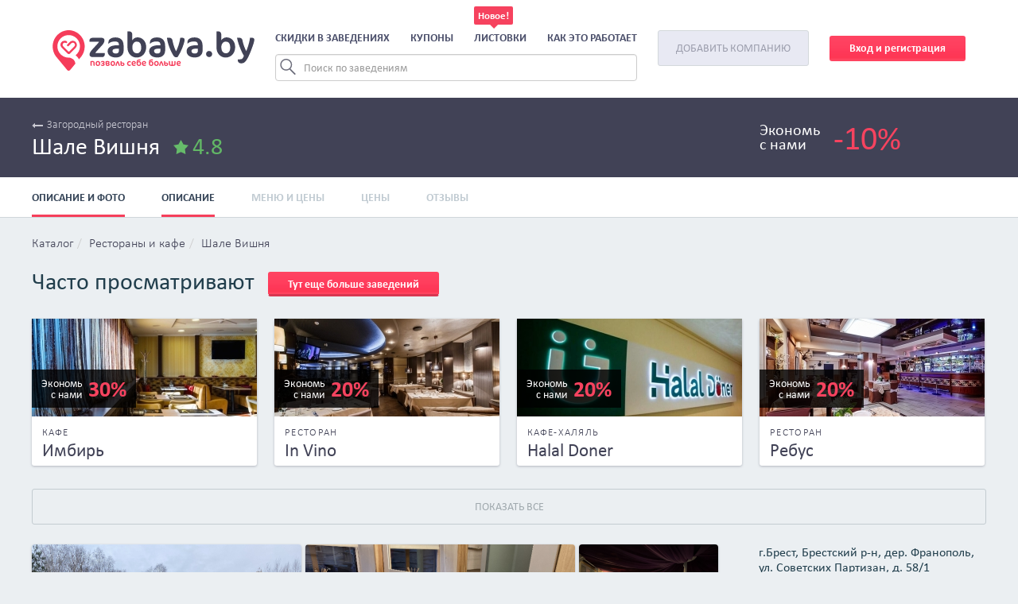

--- FILE ---
content_type: text/html; charset=UTF-8
request_url: https://zabava.by/shalevishnya
body_size: 18992
content:
<!DOCTYPE html>
<html lang="ru">
<head>
    <!-- Google tag (gtag.js) -->
    <script async src="https://www.googletagmanager.com/gtag/js?id=G-0QVVCE9MZ9"></script>
    <script>
    window.dataLayer = window.dataLayer || [];
    function gtag(){dataLayer.push(arguments);}
    gtag('js', new Date());

    gtag('config', 'G-0QVVCE9MZ9');
    </script>
    <meta charset="utf-8"/>
    <meta name="csrf-token" content="4xR3mrOLbYUpEU0XWMwBMn2em9URKJvCOZc5Jivz"/>
    <title>Шале Вишня – Загородный ресторан. Скидка 10%. Брест, Брестский р-н, дер. Франополь, ул. Советских Партизан, д. 58/1: отзывы, фотографии, телефоны, цены, адрес, карта проезда</title>
    <meta name="Keywords" content="загородный ресторан шале вишня брест">
    <meta name="Description" content="Скидка 10% Загородный ресторан &quot;Шале Вишня&quot; Брест, Брестский р-н, дер. Франополь, ул. Советских Партизан, д. 58/1 - скидки, отзывы, фотографии, телефоны, график работы, адрес, карта проезда, цены">
    <meta name="google-site-verification" content="gxGtifO0bofPESRm3kyjic2Y-k6VV_IaWw3X69Z-M2w" />
    
		    <meta name="viewport" id="viewport" content="width=device-width"/>
        <script>
            mvp = document.getElementById('viewport');
            function updateViewport() {
                if (screen.width < 481) {
                    mvp.setAttribute('content', 'width=device-width, initial-scale=1');
                } else {
                    mvp.setAttribute('content', 'width=device-width');
                }
            }
            updateViewport();
        </script>
    <link rel="icon" type="image/png" href="https://zabava.by/favicon.png"/>
    <link rel="stylesheet" property='stylesheet'
          href="https://zabava.by/build/app/plugins/fancybox/source/jquery.fancybox.css"/>
    <link rel="stylesheet" href="https://zabava.by/build/app/css/all.css?v=4d120f8268759db49826f1293019030f">
    <link rel="preload" as="font" href="https://zabava.by/build/app/fonts/Roboto-Black.woff" type="font/woff2" crossorigin="anonymous">
    <link rel="preload" as="font" href="https://zabava.by/build/app/fonts/Circe-ExtraBold.ttf" type="font/woff2" crossorigin="anonymous">
    <link rel="preload" as="font" href="https://zabava.by/build/app/fonts/Roboto-Black.woff" type="font/woff2" crossorigin="anonymous">
    <link rel="preload" as="font" href="https://zabava.by/build/app/fonts/Circe-ExtraBold.ttf"  type="font/woff2" crossorigin="anonymous">
	<link rel="preload" as="font" href="https://zabava.by/build/app/fonts/Circe-Regular.otf" type="font/woff2" crossorigin="anonymous">
	<link rel="preload" as="font" href="https://zabava.by/build/app/fonts/CalibriBold.ttf" type="font/woff2" crossorigin="anonymous">
    <link rel="preload" as="font" href="https://zabava.by/build/app/fonts/Circe-Bold.otf" type="font/woff2" crossorigin="anonymous">
    <link rel="preload" as="font" href="https://zabava.by/build/app/fonts/CalibriL.ttf" type="font/woff2" crossorigin="anonymous">
    <link rel="preload" as="font" href="https://zabava.by/build/app/fonts/Calibri.ttf" type="font/woff2" crossorigin="anonymous">
        <link rel="canonical" href="https://zabava.by/shalevishnya" />
</head>
<body class="catalogCompanyPage">
<div class="mainContainer">
    <header>
		<div class="catalogCategoriesBlock" id="catalogCategoriesBlock">
    <div class="bg">
        <div class="container">
            <ul>
                                    <li class="catId-1">
                        <a href="https://zabava.by/restaurant">
                            Рестораны и кафе                        </a>
                    </li>
                                    <li class="catId-2">
                        <a href="https://zabava.by/health-beauty">
                            Красота, здоровье                        </a>
                    </li>
                                    <li class="catId-8">
                        <a href="https://zabava.by/fitness">
                            Фитнес                        </a>
                    </li>
                                    <li class="catId-3">
                        <a href="https://zabava.by/razvlecheniya">
                            Развлечения                        </a>
                    </li>
                                    <li class="catId-6">
                        <a href="https://zabava.by/tourism">
                            Отдых, туризм                        </a>
                    </li>
                                    <li class="catId-4">
                        <a href="https://zabava.by/auto-moto">
                            Авто и мото                        </a>
                    </li>
                                    <li class="catId-9">
                        <a href="https://zabava.by/other">
                            Разное                        </a>
                    </li>
                            </ul>
        </div>
    </div>
</div>

        <div class="container">
            <div class="mobileMenuBtn" id="menuOpen"></div>
            <a href="https://zabava.by" class="logo"></a>
                            <div class="mobileUser">
                    <a href="https://zabava.by/login">
                        <img src="/build/app/img/navbar_profile.svg" alt="profile">
                    </a>
                </div>
                        <div class="mobile-break"></div>
			<div class="menu-search">
                <ul class="mainMenu"><li><a onclick="return false;" id="catalogCategoriesMenuLink" href="#">Скидки в заведениях</a></li><li><a href="https://zabava.by/discounts">Купоны</a></li><li><a class="discountsMenuItem" href="https://listovki.zabava.by/">Листовки</a></li><li><a onclick="showHowItWorks(); return false;" href="#">Как это работает</a></li></ul>
                <div class="menu-search-div">
    <form class="form-inline main-menu-search-form">
        <input id="menuSearchQueryInactive" class="form-control form-control-sm ml-3 w-75 menuSearchQueryInactive" type="text" placeholder="Поиск по заведениям" aria-label="Search">
    </form>
    <div class="active-search" id="active-search">
        <form class="form-inline main-menu-search-form-active">
            <input id="menuSearchQuery" class="form-control form-control-sm ml-3 w-75 menuSearchQuery" type="text" placeholder="Поиск по заведениям" aria-label="Search">
        </form>
        <div class="search-results" id="search-results">
            <div id="menu-suggestions-wrapper" class="menu-suggestions-wrapper">
            </div>
        </div>
    </div>
    <div id="menuDarkBgd" class="menuDarkBg"></div>
</div>
            </div>
            <a href="#" class="btn addCompany" onclick="addCompany();return false;">Добавить
                компанию</a>

			                <div class="login">
                    <a class="btn btn-red" href="https://zabava.by/register">Вход и регистрация</a>
                </div>
			
        </div>

        <div style="display: none;" class="mobileMenu mobile" id="mobileMenu">
            <div class="head">
                <img src="/build/app/img/navbar_back.svg" id="menuClose" alt="nabvar_back">
                <div class="h1">Меню</div>
            </div>
           <div class="mobileMenuContainer">
                <div class="menu-ul">
                    <ul class="mainMenuUl">
                       <li>Скидки в заведениях
                            <ul class="categoriesUl">
                                <li><a href="https://zabava.by/restaurant"><img src="/build/app/img/category_1.svg" alt="restaurants">Рестораны и кафе</a></li>
                                <li><a href="https://zabava.by/health-beauty"><img src="/build/app/img/category_4.svg" alt="beauty">Красота</a></li>
                                <li><a href="https://zabava.by/razvlecheniya"><img src="/build/app/img/category_2.svg" alt="fun">Развлечения</a></li>
                                <li><a href="https://zabava.by/fitness"><img src="/build/app/img/fitness_mobile.svg" class="p5" alt="fitness">Фитнес</a></li>
                                <li><a href="https://zabava.by/auto-moto"><img src="/build/app/img/category_3.svg" alt="auto">Авто и мото</a></li>
                                <li><a href="https://zabava.by/tourism"><img src="/build/app/img/tourism_mobile.svg" class="p5" alt="tourism">Отдых, туризм</a></li>
                                <li><a href="https://zabava.by/other"><img src="/build/app/img/other.svg" class="other" alt="other">Разное</a></li>
                            </ul>
                        </li>
                        <li><a href="https://zabava.by/discounts">Купоны</a></li>
                        <li><a href="https://listovki.zabava.by/">Листовки</a></li>
                        <li>
                            <a href="#" onclick="showHowItWorks(); yaCounter35894795.reachGoal('dobavit-kompaniyu'); return true;">Как это работает</a>
                        </li>
                    </ul>
                </div>
                <div class="about-buttons">
                    <a href="/about">О проекте</a>
                    <a href="https://business.zabava.by">Бизнесу</a>
                </div>
                <div class="addLogin-buttons">
                    <a href="#" class="btn addCompanyBtn" onclick="addCompany(); yaCounter35894795.reachGoal('dobavit-kompaniyu'); return false;">Добавить компанию</a>
                    <a href="https://zabava.by/login" class="btn login">Вход и регистрация</a>
                </div>
           </div>
        </div>
    </header>
    <div class="layout">
        
<div class="underHeaderLine">
	<div class="container">
		<div class="mainCol">
			<div class="type"><a href="https://zabava.by/restaurant"><i class="fa fa-long-arrow-left"></i>Загородный ресторан</a></div>
			<h1 class="title">
				Шале Вишня													<div class="rating">
						<span class="total">4.8</span>
						<ul class="info">
							
															<li>Yandex.by <span class="value">4.5/5</span></li>
																						<li>Google.com <span class="value">5/5</span></li>
							
							
							
							
													</ul>
					</div>
							</h1>
		</div>
					<div class="rightCol">
									<div class="loggedOutDiscount">
						<div class="text">
							Экономь<br>с нами
						</div>
						<div class="value">
							-10%
						</div>
					</div>
							</div>
			</div>
</div>
<div class="mobilePhoneMenu" id="mobilePhoneMenu" style="display:none;">
    <div class="phone"><a onclick="yaCounter35894795.reachGoal(`nomera-telefonov`); return true;" href="tel:+375 29 523-70-21 (Анна)">+375 29 523-70-21 (Анна)</a></div><div class="phone"><a onclick="yaCounter35894795.reachGoal(`nomera-telefonov`); return true;" href="tel:+375 29 728-60-31 (Наталья)">+375 29 728-60-31 (Наталья)</a></div><div class="cancel" id="cancelMobileMenu" onclick="yaCounter35894795.reachGoal(`otmenit-zvonok`); return true;">Отменить</div></div>

<nav class="stickyNavigation" id="stickyNavigation">
    <div class="container">
        <ul class="menu">
			                <li class="active desktop"><a href="#mainInfoBlock" data-block="#mainInfoBlock">Описание и фото</a></li>
                <li class="active mobile"><a href="#mainInfoBlock" data-block="#mainInfoBlock">Описание</a></li>
						                <li class="desktop"><a href="#priceBlock" data-block="#priceBlock" onclick="yaCounter35894795.reachGoal('tab-ceny'); return true;">Меню и цены</a></li>
                <li class="mobile"><a href="#priceBlock" data-block="#priceBlock" onclick="yaCounter35894795.reachGoal('tab-ceny'); return true;">Цены</a></li>
									                <li><a href="#reviewsBlock"
                       data-block="#reviewsBlock" onclick="yaCounter35894795.reachGoal('tab-otzyvy'); return true;">Отзывы</a>
                </li>
									        </ul>
					                <div class="loggedOutDiscount">
                    <div class="value">
                        -10%
                    </div>
                    <a href="https://zabava.by/register">Получить скидку</a>
                </div>
					    </div>
</nav>
<div class="container">
	<ul class="breadcrumb"><li><a href="https://zabava.by/go">Каталог</a></li><li><a href="https://zabava.by/restaurant">Рестораны и кафе</a></li><li><a href="#content">Шале Вишня</a></li></ul></div>
    <div class="similarPlaces container" id="similarPlacesTop">
        <h2>Часто просматривают <a class="btn btn-red btn-3d" href="https://zabava.by/restaurant"
                                    onclick="yaGoal('goToCategoryFromFreePage')">Тут еще больше заведений</a>
            <a class="for-mobile" href="https://zabava.by/restaurant">Все</a></h2>
        <div class="companyList companyListMini">
            <div class="item active">
					                <div class="discount possible">
                    <div class="text">Экономь<br>с нами</div>
                    <div class="value">
                        30%
                    </div>
                </div>
					        <a href="https://zabava.by/cafe-imbir" class="image">
            <img src="https://zabava.by/piximage/grab/283x123/storage/images/catalog/mainImage/248bdd394f9ae68affc24a3529191cfb.jpg" alt="Имбирь">
        </a>

        <div class="info">
            <div class="leftBlock">
                <!--noindex-->
                <div class="type">Кафе</div>
                <!--/noindex-->
                <div class="clear"></div>
                <a href="https://zabava.by/cafe-imbir"
                   class="name">Имбирь</a>
            </div>
        </div>
    </div>
	    <div class="item">
					                <div class="discount possible">
                    <div class="text">Экономь<br>с нами</div>
                    <div class="value">
                        20%
                    </div>
                </div>
					        <a href="https://zabava.by/invino-rest" class="image">
            <img src="https://zabava.by/piximage/grab/283x123/storage/images/catalog/mainImage/b24325ec920a842f156fa800e505a9a7.jpg" alt="In Vino">
        </a>

        <div class="info">
            <div class="leftBlock">
                <!--noindex-->
                <div class="type">Ресторан</div>
                <!--/noindex-->
                <div class="clear"></div>
                <a href="https://zabava.by/invino-rest"
                   class="name">In Vino</a>
            </div>
        </div>
    </div>
	    <div class="item">
					                <div class="discount possible">
                    <div class="text">Экономь<br>с нами</div>
                    <div class="value">
                        20%
                    </div>
                </div>
					        <a href="https://zabava.by/halal-doner" class="image">
            <img src="https://zabava.by/piximage/grab/283x123/storage/images/catalog/mainImage/de950a0b798cfac194ce05451bb1eb74.jpg" alt="Halal Doner">
        </a>

        <div class="info">
            <div class="leftBlock">
                <!--noindex-->
                <div class="type">Кафе-Халяль</div>
                <!--/noindex-->
                <div class="clear"></div>
                <a href="https://zabava.by/halal-doner"
                   class="name">Halal Doner</a>
            </div>
        </div>
    </div>
	    <div class="item four">
					                <div class="discount possible">
                    <div class="text">Экономь<br>с нами</div>
                    <div class="value">
                        20%
                    </div>
                </div>
					        <a href="https://zabava.by/rebus-cafe" class="image">
            <img src="https://zabava.by/piximage/grab/283x123/storage/images/catalog/mainImage/1a72f72028647a53dcda9c2b27863b48.jpg" alt="Ребус">
        </a>

        <div class="info">
            <div class="leftBlock">
                <!--noindex-->
                <div class="type">Ресторан</div>
                <!--/noindex-->
                <div class="clear"></div>
                <a href="https://zabava.by/rebus-cafe"
                   class="name">Ребус</a>
            </div>
        </div>
    </div>
	<div class="clear"></div>        </div>
        <div class="mobile mobileCompanyList">
            <div class="mobileCompanyListMini">
                <div class="item">    <div class="company">
					                <div class="discount possible">
                    <div class="value">
						-30%
                    </div>
                </div>
					        <a href="https://zabava.by/cafe-imbir" class="image">
            <img src="https://zabava.by/piximage/grab/283x123/storage/images/catalog/mainImage/248bdd394f9ae68affc24a3529191cfb.jpg" alt="Имбирь">
        </a>

        <div class="info">
            <div class="leftBlock">
                <!--noindex-->
                <div class="type">Кафе</div>
                <!--/noindex-->
                <div class="clear"></div>
                <a href="https://zabava.by/cafe-imbir"
                   class="name">Имбирь</a>
            </div>
        </div>
    </div>
	</div><div class="item">    <div class="company">
					                <div class="discount possible">
                    <div class="value">
						-20%
                    </div>
                </div>
					        <a href="https://zabava.by/invino-rest" class="image">
            <img src="https://zabava.by/piximage/grab/283x123/storage/images/catalog/mainImage/b24325ec920a842f156fa800e505a9a7.jpg" alt="In Vino">
        </a>

        <div class="info">
            <div class="leftBlock">
                <!--noindex-->
                <div class="type">Ресторан</div>
                <!--/noindex-->
                <div class="clear"></div>
                <a href="https://zabava.by/invino-rest"
                   class="name">In Vino</a>
            </div>
        </div>
    </div>
	</div><div class="item">    <div class="company">
					                <div class="discount possible">
                    <div class="value">
						-20%
                    </div>
                </div>
					        <a href="https://zabava.by/halal-doner" class="image">
            <img src="https://zabava.by/piximage/grab/283x123/storage/images/catalog/mainImage/de950a0b798cfac194ce05451bb1eb74.jpg" alt="Halal Doner">
        </a>

        <div class="info">
            <div class="leftBlock">
                <!--noindex-->
                <div class="type">Кафе-Халяль</div>
                <!--/noindex-->
                <div class="clear"></div>
                <a href="https://zabava.by/halal-doner"
                   class="name">Halal Doner</a>
            </div>
        </div>
    </div>
	</div><div class="item">    <div class="company">
					                <div class="discount possible">
                    <div class="value">
						-20%
                    </div>
                </div>
					        <a href="https://zabava.by/rebus-cafe" class="image">
            <img src="https://zabava.by/piximage/grab/283x123/storage/images/catalog/mainImage/1a72f72028647a53dcda9c2b27863b48.jpg" alt="Ребус">
        </a>

        <div class="info">
            <div class="leftBlock">
                <!--noindex-->
                <div class="type">Ресторан</div>
                <!--/noindex-->
                <div class="clear"></div>
                <a href="https://zabava.by/rebus-cafe"
                   class="name">Ребус</a>
            </div>
        </div>
    </div>
	</div><div class="item">    <div class="company">
					                <div class="discount possible">
                    <div class="value">
						-15%
                    </div>
                </div>
					        <a href="https://zabava.by/smakcatering" class="image">
            <img src="https://zabava.by/piximage/grab/283x123/storage/images/catalog/mainImage/42e961dcd345a45448a92922eac7f6bd.jpg" alt="Smak Сatering">
        </a>

        <div class="info">
            <div class="leftBlock">
                <!--noindex-->
                <div class="type">Кейтеринг</div>
                <!--/noindex-->
                <div class="clear"></div>
                <a href="https://zabava.by/smakcatering"
                   class="name">Smak Сatering</a>
            </div>
        </div>
    </div>
	</div><div class="item">    <div class="company">
					                <div class="discount possible">
                    <div class="value">
						-10%
                    </div>
                </div>
					        <a href="https://zabava.by/blackberry" class="image">
            <img src="https://zabava.by/piximage/grab/283x123/storage/images/catalog/mainImage/bcee8a8da20b897f2c582d50dfab9a23.jpg" alt="Blackberry">
        </a>

        <div class="info">
            <div class="leftBlock">
                <!--noindex-->
                <div class="type">Кафе-бар</div>
                <!--/noindex-->
                <div class="clear"></div>
                <a href="https://zabava.by/blackberry"
                   class="name">Blackberry</a>
            </div>
        </div>
    </div>
	</div>            </div>
        </div>
        <a href="https://zabava.by/restaurant" class="btn btn-block btn-transparent showAll"
            onclick="yaGoal('goToCategoryFromFreePage')">Показать все</a>
    </div>
<div class="mobile mobileImagesContainer">
    <div class="imagesList">
                    <div class="item">
                <a href="https://zabava.by/piximage/resize/1000x700/storage/images/catalog/gallery/kq/zc/b4a006c305452b38d7f88e21bb3fea93.png"
                   class="fancybox-thumb image image0" rel="gallery">
                    <img src="https://zabava.by/piximage/grab/290x200/storage/images/catalog/gallery/kq/zc/b4a006c305452b38d7f88e21bb3fea93.png" alt="image_1">
                </a>
            </div>
                    <div class="item">
                <a href="https://zabava.by/piximage/resize/1000x700/storage/images/catalog/gallery/kq/zc/c4a9a80499f3a755d0aea320e82c9c12.png"
                   class="fancybox-thumb image image1" rel="gallery">
                    <img src="https://zabava.by/piximage/grab/290x200/storage/images/catalog/gallery/kq/zc/c4a9a80499f3a755d0aea320e82c9c12.png" alt="image_2">
                </a>
            </div>
                    <div class="item">
                <a href="https://zabava.by/piximage/resize/1000x700/storage/images/catalog/gallery/kq/zc/32334c198173306e97c0bc880166fa63.png"
                   class="fancybox-thumb image image2" rel="gallery">
                    <img src="https://zabava.by/piximage/grab/290x200/storage/images/catalog/gallery/kq/zc/32334c198173306e97c0bc880166fa63.png" alt="image_3">
                </a>
            </div>
                    <div class="item">
                <a href="https://zabava.by/piximage/resize/1000x700/storage/images/catalog/gallery/kq/zc/bb64c90c155c20cc928aaf9ec6c377a5.png"
                   class="fancybox-thumb image image3" rel="gallery">
                    <img src="https://zabava.by/piximage/grab/290x200/storage/images/catalog/gallery/kq/zc/bb64c90c155c20cc928aaf9ec6c377a5.png" alt="image_4">
                </a>
            </div>
                    <div class="item">
                <a href="https://zabava.by/piximage/resize/1000x700/storage/images/catalog/gallery/kq/zc/1c1b0bad6422f600ef8d459ed8c68103.png"
                   class="fancybox-thumb image image4" rel="gallery">
                    <img src="https://zabava.by/piximage/grab/290x200/storage/images/catalog/gallery/kq/zc/1c1b0bad6422f600ef8d459ed8c68103.png" alt="image_5">
                </a>
            </div>
                    <div class="item">
                <a href="https://zabava.by/piximage/resize/1000x700/storage/images/catalog/gallery/kq/zc/c4896dbd847de07166a7cb11c4658737.png"
                   class="fancybox-thumb image image5" rel="gallery">
                    <img src="https://zabava.by/piximage/grab/290x200/storage/images/catalog/gallery/kq/zc/c4896dbd847de07166a7cb11c4658737.png" alt="image_6">
                </a>
            </div>
                    <div class="item">
                <a href="https://zabava.by/piximage/resize/1000x700/storage/images/catalog/gallery/kq/zc/0fa494063c5c89513633aca077b5a037.png"
                   class="fancybox-thumb image image6" rel="gallery">
                    <img src="https://zabava.by/piximage/grab/290x200/storage/images/catalog/gallery/kq/zc/0fa494063c5c89513633aca077b5a037.png" alt="image_7">
                </a>
            </div>
                    <div class="item">
                <a href="https://zabava.by/piximage/resize/1000x700/storage/images/catalog/gallery/kq/zc/92ecb93f2285caa18228a418178aeaee.png"
                   class="fancybox-thumb image image7" rel="gallery">
                    <img src="https://zabava.by/piximage/grab/290x200/storage/images/catalog/gallery/kq/zc/92ecb93f2285caa18228a418178aeaee.png" alt="image_8">
                </a>
            </div>
                    <div class="item">
                <a href="https://zabava.by/piximage/resize/1000x700/storage/images/catalog/gallery/kq/zc/e197f4b8609130327d447be3c7ba8568.png"
                   class="fancybox-thumb image image8" rel="gallery">
                    <img src="https://zabava.by/piximage/grab/290x200/storage/images/catalog/gallery/kq/zc/e197f4b8609130327d447be3c7ba8568.png" alt="image_9">
                </a>
            </div>
                    <div class="item">
                <a href="https://zabava.by/piximage/resize/1000x700/storage/images/catalog/gallery/kq/zc/92478b9572f29527b9dbdf2faacfe465.png"
                   class="fancybox-thumb image image9" rel="gallery">
                    <img src="https://zabava.by/piximage/grab/290x200/storage/images/catalog/gallery/kq/zc/92478b9572f29527b9dbdf2faacfe465.png" alt="image_10">
                </a>
            </div>
                    <div class="item">
                <a href="https://zabava.by/piximage/resize/1000x700/storage/images/catalog/gallery/kq/zc/0266882a515edbbf3c25e26d91a4aa59.png"
                   class="fancybox-thumb image image10" rel="gallery">
                    <img src="https://zabava.by/piximage/grab/290x200/storage/images/catalog/gallery/kq/zc/0266882a515edbbf3c25e26d91a4aa59.png" alt="image_11">
                </a>
            </div>
                    <div class="item">
                <a href="https://zabava.by/piximage/resize/1000x700/storage/images/catalog/gallery/7a/50/2c27c6fb-9dc8-4d46-bdea-12b323781548.jpg"
                   class="fancybox-thumb image image11" rel="gallery">
                    <img src="https://zabava.by/piximage/grab/290x200/storage/images/catalog/gallery/7a/50/2c27c6fb-9dc8-4d46-bdea-12b323781548.jpg" alt="image_12">
                </a>
            </div>
                    <div class="item">
                <a href="https://zabava.by/piximage/resize/1000x700/storage/images/catalog/gallery/53/c7/e7e4cbce-95eb-4f2f-a955-f84cddfdd0f0.jpg"
                   class="fancybox-thumb image image12" rel="gallery">
                    <img src="https://zabava.by/piximage/grab/290x200/storage/images/catalog/gallery/53/c7/e7e4cbce-95eb-4f2f-a955-f84cddfdd0f0.jpg" alt="image_13">
                </a>
            </div>
                    <div class="item">
                <a href="https://zabava.by/piximage/resize/1000x700/storage/images/catalog/gallery/77/9b/a20194d4-b9e9-479a-bd90-83bf2972acfa.jpg"
                   class="fancybox-thumb image image13" rel="gallery">
                    <img src="https://zabava.by/piximage/grab/290x200/storage/images/catalog/gallery/77/9b/a20194d4-b9e9-479a-bd90-83bf2972acfa.jpg" alt="image_14">
                </a>
            </div>
                    <div class="item">
                <a href="https://zabava.by/piximage/resize/1000x700/storage/images/catalog/gallery/7b/8a/84dcfac0-5d31-4aea-a9a8-e711986dbaae.jpg"
                   class="fancybox-thumb image image14" rel="gallery">
                    <img src="https://zabava.by/piximage/grab/290x200/storage/images/catalog/gallery/7b/8a/84dcfac0-5d31-4aea-a9a8-e711986dbaae.jpg" alt="image_15">
                </a>
            </div>
                    <div class="item">
                <a href="https://zabava.by/piximage/resize/1000x700/storage/images/catalog/gallery/e7/4b/aee45b6c-644d-47dd-84f9-9e5d412e4a53.jpg"
                   class="fancybox-thumb image image15" rel="gallery">
                    <img src="https://zabava.by/piximage/grab/290x200/storage/images/catalog/gallery/e7/4b/aee45b6c-644d-47dd-84f9-9e5d412e4a53.jpg" alt="image_16">
                </a>
            </div>
                    <div class="item">
                <a href="https://zabava.by/piximage/resize/1000x700/storage/images/catalog/gallery/77/dc/4cd80bc8-1f84-40ee-8dd6-8f598bf3cdb1.jpg"
                   class="fancybox-thumb image image16" rel="gallery">
                    <img src="https://zabava.by/piximage/grab/290x200/storage/images/catalog/gallery/77/dc/4cd80bc8-1f84-40ee-8dd6-8f598bf3cdb1.jpg" alt="image_17">
                </a>
            </div>
                    <div class="item">
                <a href="https://zabava.by/piximage/resize/1000x700/storage/images/catalog/gallery/94/97/71d604a4-9586-4423-8d19-c2cc5a9270e5.jpg"
                   class="fancybox-thumb image image17" rel="gallery">
                    <img src="https://zabava.by/piximage/grab/290x200/storage/images/catalog/gallery/94/97/71d604a4-9586-4423-8d19-c2cc5a9270e5.jpg" alt="image_18">
                </a>
            </div>
                    <div class="item">
                <a href="https://zabava.by/piximage/resize/1000x700/storage/images/catalog/gallery/2b/40/42b35208-1f65-429b-b555-e5c9fc896628.jpg"
                   class="fancybox-thumb image image18" rel="gallery">
                    <img src="https://zabava.by/piximage/grab/290x200/storage/images/catalog/gallery/2b/40/42b35208-1f65-429b-b555-e5c9fc896628.jpg" alt="image_19">
                </a>
            </div>
                    <div class="item">
                <a href="https://zabava.by/piximage/resize/1000x700/storage/images/catalog/gallery/45/d0/1420a2e0-3905-44fa-9ea3-fa9f44d31f97.jpg"
                   class="fancybox-thumb image image19" rel="gallery">
                    <img src="https://zabava.by/piximage/grab/290x200/storage/images/catalog/gallery/45/d0/1420a2e0-3905-44fa-9ea3-fa9f44d31f97.jpg" alt="image_20">
                </a>
            </div>
            </div>
</div>
<div class="container">
	    <div class="twoColRow clearfix">
		        <div class="mainCol">
            <div class="mainInfoBlock" id="mainInfoBlock">
				                    <div class="imagesList clearfix">
                                                                                    <a href="https://zabava.by/piximage/resize/1000x700/storage/images/catalog/gallery/kq/zc/b4a006c305452b38d7f88e21bb3fea93.png" class="fancybox-thumb image image1" rel="gallery">
                                    <img src="https://zabava.by/piximage/grab/339x265/storage/images/catalog/gallery/kq/zc/b4a006c305452b38d7f88e21bb3fea93.png" alt="image_0">
                                </a>
                                                                                                                <a href="https://zabava.by/piximage/resize/1000x700/storage/images/catalog/gallery/kq/zc/c4a9a80499f3a755d0aea320e82c9c12.png" class="fancybox-thumb image image2" rel="gallery">
                                    <img src="https://zabava.by/piximage/grab/339x265/storage/images/catalog/gallery/kq/zc/c4a9a80499f3a755d0aea320e82c9c12.png" alt="image_1">
                                </a>
                                                                                                                <a href="https://zabava.by/piximage/resize/1000x700/storage/images/catalog/gallery/kq/zc/32334c198173306e97c0bc880166fa63.png" class="fancybox-thumb image image3" rel="gallery">
                                    <img src="https://zabava.by/piximage/grab/175x129/storage/images/catalog/gallery/kq/zc/32334c198173306e97c0bc880166fa63.png" alt="image_2">
                                </a>
                                                                                                                <a href="https://zabava.by/piximage/resize/1000x700/storage/images/catalog/gallery/kq/zc/bb64c90c155c20cc928aaf9ec6c377a5.png" class="fancybox-thumb hide" rel="gallery"></a>
                                                                                                                <a href="https://zabava.by/piximage/resize/1000x700/storage/images/catalog/gallery/kq/zc/1c1b0bad6422f600ef8d459ed8c68103.png" class="fancybox-thumb hide" rel="gallery"></a>
                                                                                                                <a href="https://zabava.by/piximage/resize/1000x700/storage/images/catalog/gallery/kq/zc/c4896dbd847de07166a7cb11c4658737.png" class="fancybox-thumb hide" rel="gallery"></a>
                                                                                                                <a href="https://zabava.by/piximage/resize/1000x700/storage/images/catalog/gallery/kq/zc/0fa494063c5c89513633aca077b5a037.png" class="fancybox-thumb hide" rel="gallery"></a>
                                                                                                                <a href="https://zabava.by/piximage/resize/1000x700/storage/images/catalog/gallery/kq/zc/92ecb93f2285caa18228a418178aeaee.png" class="fancybox-thumb hide" rel="gallery"></a>
                                                                                                                <a href="https://zabava.by/piximage/resize/1000x700/storage/images/catalog/gallery/kq/zc/e197f4b8609130327d447be3c7ba8568.png" class="fancybox-thumb hide" rel="gallery"></a>
                                                                                                                <a href="https://zabava.by/piximage/resize/1000x700/storage/images/catalog/gallery/kq/zc/92478b9572f29527b9dbdf2faacfe465.png" class="fancybox-thumb hide" rel="gallery"></a>
                                                                                                                <a href="https://zabava.by/piximage/resize/1000x700/storage/images/catalog/gallery/kq/zc/0266882a515edbbf3c25e26d91a4aa59.png" class="fancybox-thumb hide" rel="gallery"></a>
                                                                                                                <a href="https://zabava.by/piximage/resize/1000x700/storage/images/catalog/gallery/7a/50/2c27c6fb-9dc8-4d46-bdea-12b323781548.jpg" class="fancybox-thumb hide" rel="gallery"></a>
                                                                                                                <a href="https://zabava.by/piximage/resize/1000x700/storage/images/catalog/gallery/53/c7/e7e4cbce-95eb-4f2f-a955-f84cddfdd0f0.jpg" class="fancybox-thumb hide" rel="gallery"></a>
                                                                                                                <a href="https://zabava.by/piximage/resize/1000x700/storage/images/catalog/gallery/77/9b/a20194d4-b9e9-479a-bd90-83bf2972acfa.jpg" class="fancybox-thumb hide" rel="gallery"></a>
                                                                                                                <a href="https://zabava.by/piximage/resize/1000x700/storage/images/catalog/gallery/7b/8a/84dcfac0-5d31-4aea-a9a8-e711986dbaae.jpg" class="fancybox-thumb hide" rel="gallery"></a>
                                                                                                                <a href="https://zabava.by/piximage/resize/1000x700/storage/images/catalog/gallery/e7/4b/aee45b6c-644d-47dd-84f9-9e5d412e4a53.jpg" class="fancybox-thumb hide" rel="gallery"></a>
                                                                                                                <a href="https://zabava.by/piximage/resize/1000x700/storage/images/catalog/gallery/77/dc/4cd80bc8-1f84-40ee-8dd6-8f598bf3cdb1.jpg" class="fancybox-thumb hide" rel="gallery"></a>
                                                                                                                <a href="https://zabava.by/piximage/resize/1000x700/storage/images/catalog/gallery/94/97/71d604a4-9586-4423-8d19-c2cc5a9270e5.jpg" class="fancybox-thumb hide" rel="gallery"></a>
                                                                                                                <a href="https://zabava.by/piximage/resize/1000x700/storage/images/catalog/gallery/2b/40/42b35208-1f65-429b-b555-e5c9fc896628.jpg" class="fancybox-thumb hide" rel="gallery"></a>
                                                                                                                <a href="https://zabava.by/piximage/resize/1000x700/storage/images/catalog/gallery/45/d0/1420a2e0-3905-44fa-9ea3-fa9f44d31f97.jpg" class="fancybox-thumb hide" rel="gallery"></a>
                                                                            
                        <a href="#" class="allPhotos" onclick="$('.imagesList .image1').click(); return false">Все фото
                            (20)</a>
                    </div>
								                    <div id="companyMap" class="map"></div>
				                <div class="descriptionBlock">
                    <div class="descriptionIntro heightFix">
                        <p>Парк-усадьба &laquo;Вишня&raquo; &mdash; это возможность почувствовать себя в уникальном месте. Насладиться природой, приятной обстановкой, отведать непревзойденные блюда от нашего шеф-повара.</p>

<p>Получите незабываемые впечатления от отдыха, которые запомнятся вам надолго. У нас вы найдете развлечения для себя и ваших детей. К услугам гостей детская игровая площадка, бесплатный Wi-Fi и бесплатная частная парковка.</p>

<p>Номера отеля оснащены телевизором с плоским экраном. Собственная ванная комната с душем укомплектована бесплатными туалетно-косметическими принадлежностями.</p>
                    </div>
                    <a href="#" onclick="showFullDescription(this);return false" class="readMore hide"
                       id="loadMoreDescription">
                        Все описание <i class="fa fa-angle-down"></i>
                    </a>
                </div>
            </div>
			                <div class="priceBlock clearfix" id="priceBlock">
					                        <div class="discountInfo">
							                                <p class="title">Скидка распространяется на:</p>
								Всё в любой день в любое время работы заведения!
																												                                <p class="title">Условия предоставления скидки:</p>
								Скидка предоставляется абсолютно бесплатно!
														                                <p class="title">Как получить скидку:</p>
								Перед расчетом сообщи о наличии скидки от Zabava.by, нажми кнопку «Предъявить скидку» на странице заведения.
														                                <hr>
								Скидка не суммируется с другими акциями и спецпредложениями.
							                        </div>
					                    <div class="topLine">
                        <ul class="menuSections clearfix" id="menuSections">
							                                <li class="active">
                                    <a href="#" onclick="changeMenuSection(this); return false"
                                       data-id="23663">Меню</a>
                                </li>
                                                    </ul>
                        <ul class="menuSubSections clearfix "
                            id="menuSubSections">
							<li><a href="#" onclick="changeMenuSection(this); return false"
           data-id="23664">Салаты</a></li>
    <li><a href="#" onclick="changeMenuSection(this); return false"
           data-id="23665">Горячие блюда</a></li>
    <li><a href="#" onclick="changeMenuSection(this); return false"
           data-id="23666">Гарниры</a></li>
    <li><a href="#" onclick="changeMenuSection(this); return false"
           data-id="23667">Напитки</a></li>
    <li><a href="#" onclick="changeMenuSection(this); return false"
           data-id="23668">Рыбные блюда</a></li>
    <li><a href="#" onclick="changeMenuSection(this); return false"
           data-id="23669">Сладкие блюда</a></li>
    <li><a href="#" onclick="changeMenuSection(this); return false"
           data-id="23670">Холодные закуски</a></li>
    <li><a href="#" onclick="changeMenuSection(this); return false"
           data-id="23671">Соусы</a></li>
    <li><a href="#" onclick="changeMenuSection(this); return false"
           data-id="23672">«Поле чудес» (весовое)</a></li>
    <li><a href="#" onclick="changeMenuSection(this); return false"
           data-id="23673">Хлеб</a></li>

                        </ul>
                    </div>
                    <div class="menuList clearfix" id="menuList">
						<div class="item">
		            <div class="noImage"></div>
		        <div class="info">
            <div class="name">
				«Пиренейский»            </div>
            <div class="description">
				Микс салатов, копченая курица, шампиньоны, перец, лук маринованный, соус, 180 г            </div>
        </div>
        <div class="priceBox">
            <div class="prices">
                <div class="newFormat">
                    <div class="userPrice">
						9,07 р.                    </div>
                    <div class="price">
						10,08 р.                    </div>
                </div>
            </div>
            <div class="clear"></div>
            <div class="saving">
                <div class="newFormat">
                    Экономия 1,01 р.                </div>
            </div>
        </div>
    </div>
    <div class="item">
		            <div class="noImage"></div>
		        <div class="info">
            <div class="name">
				«Греческий»            </div>
            <div class="description">
				Листья салата, огурец, помидор, перец болгарский, оливки, сыр фета, оливковое масло, 180 г            </div>
        </div>
        <div class="priceBox">
            <div class="prices">
                <div class="newFormat">
                    <div class="userPrice">
						7,74 р.                    </div>
                    <div class="price">
						8,6 р.                    </div>
                </div>
            </div>
            <div class="clear"></div>
            <div class="saving">
                <div class="newFormat">
                    Экономия 0,86 р.                </div>
            </div>
        </div>
    </div>
    <div class="item">
		            <div class="noImage"></div>
		        <div class="info">
            <div class="name">
				«Цезарь с курицей»            </div>
            <div class="description">
				Салат айсберг, куриная грудка, перепелиные яйца, сыр пармезан, крутоны, соус, 210 г            </div>
        </div>
        <div class="priceBox">
            <div class="prices">
                <div class="newFormat">
                    <div class="userPrice">
						8,19 р.                    </div>
                    <div class="price">
						9,1 р.                    </div>
                </div>
            </div>
            <div class="clear"></div>
            <div class="saving">
                <div class="newFormat">
                    Экономия 0,91 р.                </div>
            </div>
        </div>
    </div>
    <div class="item">
		            <div class="noImage"></div>
		        <div class="info">
            <div class="name">
				Рис с фисташками            </div>
            <div class="description">
				Рис, чеснок, фисташки, 150 г            </div>
        </div>
        <div class="priceBox">
            <div class="prices">
                <div class="newFormat">
                    <div class="userPrice">
						4,23 р.                    </div>
                    <div class="price">
						4,7 р.                    </div>
                </div>
            </div>
            <div class="clear"></div>
            <div class="saving">
                <div class="newFormat">
                    Экономия 0,47 р.                </div>
            </div>
        </div>
    </div>
    <div class="item">
		            <div class="noImage"></div>
		        <div class="info">
            <div class="name">
				Картофельные дольки            </div>
            <div class="description">
				Запеченный картофель, зелень, специи, 180 г            </div>
        </div>
        <div class="priceBox">
            <div class="prices">
                <div class="newFormat">
                    <div class="userPrice">
						3,6 р.                    </div>
                    <div class="price">
						4 р.                    </div>
                </div>
            </div>
            <div class="clear"></div>
            <div class="saving">
                <div class="newFormat">
                    Экономия 0,4 р.                </div>
            </div>
        </div>
    </div>

                    </div>
                    <button type="button"
                            class="btn btn-block btn-transparent loadMore "
                            id="loadAllMenuButton"
                            onclick="loadAllMenu();return false;">Все блюда раздела
                        (90)
                    </button>
                </div>
									        </div>
        <div class="rightCol">
            <div class="address item">
                <div class="mainAddress">
                    <img src="/build/app/img/address.svg" alt="address" class="mobile"> г.Брест, Брестский р-н, дер. Франополь, ул. Советских Партизан, д. 58/1                </div>

                            </div>

            <div class="workTime">
				                <span class="todayWorkTime" id="todayWorkTime" onclick="toggleWorkTimeList()">
                    Сегодня с 08:00 до 23:00                </span>

                <div class="workTimeList hide" id="workTimeList">
					                        <div class="item day1">
                            <div class="day">
								пн                            </div>
                            <div class="time">
								08:00 — 23:00                            </div>
                        </div>
					                        <div class="item day2">
                            <div class="day">
								вт                            </div>
                            <div class="time">
								08:00 — 23:00                            </div>
                        </div>
					                        <div class="item day3">
                            <div class="day">
								ср                            </div>
                            <div class="time">
								08:00 — 23:00                            </div>
                        </div>
					                        <div class="item day4">
                            <div class="day">
								чт                            </div>
                            <div class="time">
								08:00 — 23:00                            </div>
                        </div>
					                        <div class="item day5">
                            <div class="day">
								пт                            </div>
                            <div class="time">
								08:00 — 23:00                            </div>
                        </div>
					                        <div class="item active day6">
                            <div class="day">
								сб                            </div>
                            <div class="time">
								08:00 — 23:00                            </div>
                        </div>
					                        <div class="item day7">
                            <div class="day">
								вс                            </div>
                            <div class="time">
								08:00 — 23:00                            </div>
                        </div>
					                </div>
            </div>
			                <p class="showPhones" id="showPhones">
					+375 29 &hellip;                    <button class="btn btn-red" onclick="showPhones()">
                        Показать телефоны </button>
                </p>
                <p class="phones hide" id="phones">
					+375 29 523-70-21 (Анна)<br>+375 29 728-60-31 (Наталья)                </p>
                <div class="phonesNotify hide">Сообщите, что звоните с Zabava</div>
			
			            <div class="reviewBtn">
			                        <button class="mobile btn" id="mobilePhones" onclick="yaCounter35894795.reachGoal('pozvonit-v-kartochke'); return true;">Позвонить</button>
                                <button type="button" class="btn"
                    data-url="https://zabava.by/ajax/profile/review/1045"
                    onclick="addReview(this);yaCounter35894795.reachGoal('ostavit-otzyv'); return true;">
                Оставить отзыв
            </button>
            </div>

            <div class="mobile afterBtnText">
                <span>Сообщите, что звоните с Zabava</span>
            </div>
                        <div class="options">
					                        <p class=" ">
							<span class="name">Курение:</span>                         </p>
					                        <p class=" ">
							<span class="name">Кухня:</span>                         </p>
					                        <p class=" ">
							<span class="name">Музыка:</span>                         </p>
					                        <p class=" desktopOption">
							<span class="name">Wi-Fi:</span>                         </p>
					                        <p class=" desktopOption">
							<span class="name">Парковка:</span>                         </p>
					                        <p class=" desktopOption">
							<span class="name">Тип заведения:</span>                         </p>
					                        <p class=" desktopOption">
							<span class="name">Развлечения:</span>                         </p>
					                        <p class=" desktopOption">
							<span class="name">В меню:</span>                         </p>
					                        <p class=" desktopOption">
							<span class="name">Средний счёт:</span>                         </p>
					                        <p class="hide ">
							<span class="name">Оплата пластиковой картой:</span>                         </p>
					
                </div>
                                            <a href="#" onclick="showAllOptions(this); return false;">Все особенности заведения (10) <i
                                    class="fa fa-angle-down"></i></a>
											             <div class="descriptionBlock mobileDescription mobile">
                    <div class="descriptionIntro heightFix">
						&lt;p&gt;Парк-усадьба &amp;laquo;Вишня&amp;raquo; &amp;mdash; это возможность почувствовать себя в уникальном месте. Насладиться природой, приятной обстановкой, отведать непревзойденные блюда от нашего шеф-повара.&lt;/p&gt;

&lt;p&gt;Получите незабываемые впечатления от отдыха, которые запомнятся вам надолго. У нас вы найдете развлечения для себя и ваших детей. К услугам гостей детская игровая площадка, бесплатный Wi-Fi и бесплатная частная парковка.&lt;/p&gt;

&lt;p&gt;Номера отеля оснащены телевизором с плоским экраном. Собственная ванная комната с душем укомплектована бесплатными туалетно-косметическими принадлежностями.&lt;/p&gt;
                    </div>
                                            <a href="#" onclick="showFullDescription(this);return false" class="readMore mobileShowDescription"
                           id="loadMoreDescription">
                            Все описание <i class="fa fa-angle-down"></i>
                        </a>
                                    </div>
        </div>
    </div>
</div>
<div class="reviewsBlock clearfix" id="reviewsBlock">
	        <div class="container reviewsContainer" id="reviewsContainer">
            <div class="topLine clearfix">
                <ul class="menu clearfix">
										                        <li id="otherReviews">
                            <a href="#" onclick="loadReviews(this); return false;" data-website="other"
                               data-limit="3"
                               data-offset="0">
								Отзывы с других сайтов
                                (84)
                                                                    <span class="rating">4.8</span>
								                            </a>
                        </li>
					                </ul>


            <div class="reviewBtn mobileBtn mobile" id="mobileReviewBtn">
                <button type="button" class="btn"
                    data-url="https://zabava.by/ajax/profile/review/1045"
                    onclick="addReview(this)">
                Оставить отзыв
                </button>
            </div>
                            <div class="websiteRatings " id="websiteRatings">
                    <ul class="info">
                                                    <li>Yandex.by <span class="value">4.5/5</span></li>
                                                                            <li>Google.com <span class="value">5/5</span></li>
                        
                        
                        
                        
                                            </ul>
                </div>
                        <div class="reviewsList pageReviewsList">
				<div class="reviewBlock clearfix">
		<div class="user">
							<img src="https://zabava.by/piximage/grab/72x72/storage/images/noAvatar.jpg" class="avatar">
				<div class="username">Виталий Кожемякин</div>
											</div>
		<div class="userReviews">
			<div class="review clearfix">
				<div class="block1">
					<div class="topBlock clearfix">
						<div class="date">
							1 июня 2020															на <a href="https://google.com"
									  target="_blank">google.com</a>
													</div>
											</div>
										<div class="text">
						Просто супер. Особенно завтраки					</div>
									</div>
				<div class="block2">
									</div>
			</div>
		</div>
	</div>
	<div class="mobileReviewBlock mobile container">
		<div class="reviewBody">
			<div class="userLogo">
									<img src="https://zabava.by/piximage/grab/72x72/storage/images/noAvatar.jpg" class="avatar">
							</div>
			<div class="reviewInfo">
				<div class="reviewHeader">
					<div class="name-status">
													<div class="username">Виталий Кожемякин</div>
						                    </div>
                    <div class="date">
                        1 июня 2020                                                    на <a href="https://google.com"
                              target="_blank">google.com</a>						</div>
				    </div>
				<div class="reviewInfoText">
					Просто супер. Особенно завтраки				</div>
			</div>
			<div class="ratingVotes">
				<div class="plus" onclick="sendRatingVote(true, this)"></div>
				<div class="val">0</div>
				<div class="minus" onclick="sendRatingVote(false, this)"></div>
			</div>
		</div>
		<div class="reviewMarks">
			<ul class="rating clearfix">
				<li class="item total">0</li>
																			</ul>
		</div>
	</div>
	<div class="reviewBlock clearfix">
		<div class="user">
							<img src="https://zabava.by/piximage/grab/72x72/storage/images/noAvatar.jpg" class="avatar">
				<div class="username">Наталья Данилейко</div>
											</div>
		<div class="userReviews">
			<div class="review clearfix">
				<div class="block1">
					<div class="topBlock clearfix">
						<div class="date">
							1 июня 2020															на <a href="https://google.com"
									  target="_blank">google.com</a>
													</div>
											</div>
										<div class="text">
						Отдыхали с мужем с 28.05-30.05 . Очень понравилось место . Уютные и чистые номера. Безумно вкусные и большие завтраки. Можно заказать ужин. Отдельное спасибо девушке Ирине , очень отзывчивая , шустрая и большая молодец.					</div>
									</div>
				<div class="block2">
									</div>
			</div>
		</div>
	</div>
	<div class="mobileReviewBlock mobile container">
		<div class="reviewBody">
			<div class="userLogo">
									<img src="https://zabava.by/piximage/grab/72x72/storage/images/noAvatar.jpg" class="avatar">
							</div>
			<div class="reviewInfo">
				<div class="reviewHeader">
					<div class="name-status">
													<div class="username">Наталья Данилейко</div>
						                    </div>
                    <div class="date">
                        1 июня 2020                                                    на <a href="https://google.com"
                              target="_blank">google.com</a>						</div>
				    </div>
				<div class="reviewInfoText">
					Отдыхали с мужем с 28.05-30.05 . Очень понравилось место . Уютные и чистые номера. Безумно вкусные и большие завтраки. Можно заказать ужин. Отдельное спасибо девушке Ирине , очень отзывчивая , шустрая и большая молодец.				</div>
			</div>
			<div class="ratingVotes">
				<div class="plus" onclick="sendRatingVote(true, this)"></div>
				<div class="val">0</div>
				<div class="minus" onclick="sendRatingVote(false, this)"></div>
			</div>
		</div>
		<div class="reviewMarks">
			<ul class="rating clearfix">
				<li class="item total">0</li>
																			</ul>
		</div>
	</div>
	<div class="reviewBlock clearfix">
		<div class="user">
							<img src="https://zabava.by/piximage/grab/72x72/storage/images/noAvatar.jpg" class="avatar">
				<div class="username">Сергей Скребейко</div>
											</div>
		<div class="userReviews">
			<div class="review clearfix">
				<div class="block1">
					<div class="topBlock clearfix">
						<div class="date">
							1 апреля 2020															на <a href="https://google.com"
									  target="_blank">google.com</a>
													</div>
											</div>
										<div class="text">
						Все очень хорошо, мне очень понравилось					</div>
									</div>
				<div class="block2">
									</div>
			</div>
		</div>
	</div>
	<div class="mobileReviewBlock mobile container">
		<div class="reviewBody">
			<div class="userLogo">
									<img src="https://zabava.by/piximage/grab/72x72/storage/images/noAvatar.jpg" class="avatar">
							</div>
			<div class="reviewInfo">
				<div class="reviewHeader">
					<div class="name-status">
													<div class="username">Сергей Скребейко</div>
						                    </div>
                    <div class="date">
                        1 апреля 2020                                                    на <a href="https://google.com"
                              target="_blank">google.com</a>						</div>
				    </div>
				<div class="reviewInfoText">
					Все очень хорошо, мне очень понравилось				</div>
			</div>
			<div class="ratingVotes">
				<div class="plus" onclick="sendRatingVote(true, this)"></div>
				<div class="val">0</div>
				<div class="minus" onclick="sendRatingVote(false, this)"></div>
			</div>
		</div>
		<div class="reviewMarks">
			<ul class="rating clearfix">
				<li class="item total">0</li>
																			</ul>
		</div>
	</div>

            </div>
            <button type="button"
                    class="btn btn-block btn-transparent loadMore "
                    id="loadMoreReviews"
                    onclick="loadReviews(this); return false;" data-website="other"
                    data-offset="3" data-limit="10">
                Еще 10 отзывов
            </button>
        </div>
        </div>
	    <div class="reviewsInfoBox">
        <div class="container">
            <!--noindex-->Нам важно ваше мнение<!--/noindex-->
            <button type="button" class="btn btn-red btn-3d"
                    data-url="https://zabava.by/ajax/profile/review/1045"
                    onclick="addReview(this)">
                Оставить отзыв
            </button>
        </div>
    </div>

</div>

                        <div class="stickyLoggedOutDiscount">
                <div class="value">
                    -10%
                </div>
                <a href="https://zabava.by/register" class="btn btn-yellow">Получить скидку! <p class="mobile">-10%</p></a>
            </div>
            

    <div id="mobileCompanyMap" class="map mobile"></div>

    <div class="similarPlaces container" id="similarPlacesBottom">
        <h2>Часто просматривают <a class="btn btn-red btn-3d" href="https://zabava.by/restaurant"
                                    onclick="yaGoal('goToCategoryFromFreePage')">Тут еще больше заведений</a>
            <a class="for-mobile" href="https://zabava.by/restaurant">Все</a></h2>
        <div class="companyList companyListMini">
            <div class="item active">
					                <div class="discount possible">
                    <div class="text">Экономь<br>с нами</div>
                    <div class="value">
                        30%
                    </div>
                </div>
					        <a href="https://zabava.by/cafe-imbir" class="image">
            <img src="https://zabava.by/piximage/grab/283x123/storage/images/catalog/mainImage/248bdd394f9ae68affc24a3529191cfb.jpg" alt="Имбирь">
        </a>

        <div class="info">
            <div class="leftBlock">
                <!--noindex-->
                <div class="type">Кафе</div>
                <!--/noindex-->
                <div class="clear"></div>
                <a href="https://zabava.by/cafe-imbir"
                   class="name">Имбирь</a>
            </div>
        </div>
    </div>
	    <div class="item">
					                <div class="discount possible">
                    <div class="text">Экономь<br>с нами</div>
                    <div class="value">
                        20%
                    </div>
                </div>
					        <a href="https://zabava.by/invino-rest" class="image">
            <img src="https://zabava.by/piximage/grab/283x123/storage/images/catalog/mainImage/b24325ec920a842f156fa800e505a9a7.jpg" alt="In Vino">
        </a>

        <div class="info">
            <div class="leftBlock">
                <!--noindex-->
                <div class="type">Ресторан</div>
                <!--/noindex-->
                <div class="clear"></div>
                <a href="https://zabava.by/invino-rest"
                   class="name">In Vino</a>
            </div>
        </div>
    </div>
	    <div class="item">
					                <div class="discount possible">
                    <div class="text">Экономь<br>с нами</div>
                    <div class="value">
                        20%
                    </div>
                </div>
					        <a href="https://zabava.by/halal-doner" class="image">
            <img src="https://zabava.by/piximage/grab/283x123/storage/images/catalog/mainImage/de950a0b798cfac194ce05451bb1eb74.jpg" alt="Halal Doner">
        </a>

        <div class="info">
            <div class="leftBlock">
                <!--noindex-->
                <div class="type">Кафе-Халяль</div>
                <!--/noindex-->
                <div class="clear"></div>
                <a href="https://zabava.by/halal-doner"
                   class="name">Halal Doner</a>
            </div>
        </div>
    </div>
	    <div class="item four">
					                <div class="discount possible">
                    <div class="text">Экономь<br>с нами</div>
                    <div class="value">
                        20%
                    </div>
                </div>
					        <a href="https://zabava.by/rebus-cafe" class="image">
            <img src="https://zabava.by/piximage/grab/283x123/storage/images/catalog/mainImage/1a72f72028647a53dcda9c2b27863b48.jpg" alt="Ребус">
        </a>

        <div class="info">
            <div class="leftBlock">
                <!--noindex-->
                <div class="type">Ресторан</div>
                <!--/noindex-->
                <div class="clear"></div>
                <a href="https://zabava.by/rebus-cafe"
                   class="name">Ребус</a>
            </div>
        </div>
    </div>
	<div class="clear"></div>        </div>
        <div class="mobile mobileCompanyList">
            <div class="mobileCompanyListMini">
                <div class="item">    <div class="company">
					                <div class="discount possible">
                    <div class="value">
						-30%
                    </div>
                </div>
					        <a href="https://zabava.by/cafe-imbir" class="image">
            <img src="https://zabava.by/piximage/grab/283x123/storage/images/catalog/mainImage/248bdd394f9ae68affc24a3529191cfb.jpg" alt="Имбирь">
        </a>

        <div class="info">
            <div class="leftBlock">
                <!--noindex-->
                <div class="type">Кафе</div>
                <!--/noindex-->
                <div class="clear"></div>
                <a href="https://zabava.by/cafe-imbir"
                   class="name">Имбирь</a>
            </div>
        </div>
    </div>
	</div><div class="item">    <div class="company">
					                <div class="discount possible">
                    <div class="value">
						-20%
                    </div>
                </div>
					        <a href="https://zabava.by/invino-rest" class="image">
            <img src="https://zabava.by/piximage/grab/283x123/storage/images/catalog/mainImage/b24325ec920a842f156fa800e505a9a7.jpg" alt="In Vino">
        </a>

        <div class="info">
            <div class="leftBlock">
                <!--noindex-->
                <div class="type">Ресторан</div>
                <!--/noindex-->
                <div class="clear"></div>
                <a href="https://zabava.by/invino-rest"
                   class="name">In Vino</a>
            </div>
        </div>
    </div>
	</div><div class="item">    <div class="company">
					                <div class="discount possible">
                    <div class="value">
						-20%
                    </div>
                </div>
					        <a href="https://zabava.by/halal-doner" class="image">
            <img src="https://zabava.by/piximage/grab/283x123/storage/images/catalog/mainImage/de950a0b798cfac194ce05451bb1eb74.jpg" alt="Halal Doner">
        </a>

        <div class="info">
            <div class="leftBlock">
                <!--noindex-->
                <div class="type">Кафе-Халяль</div>
                <!--/noindex-->
                <div class="clear"></div>
                <a href="https://zabava.by/halal-doner"
                   class="name">Halal Doner</a>
            </div>
        </div>
    </div>
	</div><div class="item">    <div class="company">
					                <div class="discount possible">
                    <div class="value">
						-20%
                    </div>
                </div>
					        <a href="https://zabava.by/rebus-cafe" class="image">
            <img src="https://zabava.by/piximage/grab/283x123/storage/images/catalog/mainImage/1a72f72028647a53dcda9c2b27863b48.jpg" alt="Ребус">
        </a>

        <div class="info">
            <div class="leftBlock">
                <!--noindex-->
                <div class="type">Ресторан</div>
                <!--/noindex-->
                <div class="clear"></div>
                <a href="https://zabava.by/rebus-cafe"
                   class="name">Ребус</a>
            </div>
        </div>
    </div>
	</div><div class="item">    <div class="company">
					                <div class="discount possible">
                    <div class="value">
						-15%
                    </div>
                </div>
					        <a href="https://zabava.by/smakcatering" class="image">
            <img src="https://zabava.by/piximage/grab/283x123/storage/images/catalog/mainImage/42e961dcd345a45448a92922eac7f6bd.jpg" alt="Smak Сatering">
        </a>

        <div class="info">
            <div class="leftBlock">
                <!--noindex-->
                <div class="type">Кейтеринг</div>
                <!--/noindex-->
                <div class="clear"></div>
                <a href="https://zabava.by/smakcatering"
                   class="name">Smak Сatering</a>
            </div>
        </div>
    </div>
	</div><div class="item">    <div class="company">
					                <div class="discount possible">
                    <div class="value">
						-10%
                    </div>
                </div>
					        <a href="https://zabava.by/blackberry" class="image">
            <img src="https://zabava.by/piximage/grab/283x123/storage/images/catalog/mainImage/bcee8a8da20b897f2c582d50dfab9a23.jpg" alt="Blackberry">
        </a>

        <div class="info">
            <div class="leftBlock">
                <!--noindex-->
                <div class="type">Кафе-бар</div>
                <!--/noindex-->
                <div class="clear"></div>
                <a href="https://zabava.by/blackberry"
                   class="name">Blackberry</a>
            </div>
        </div>
    </div>
	</div>            </div>
        </div>
        <a href="https://zabava.by/restaurant" class="btn btn-block btn-transparent showAll"
            onclick="yaGoal('goToCategoryFromFreePage')">Показать все</a>
    </div>
    </div>
</div>
<footer>
    <div class="container footer-container">
        <div class="copyright">Zabava © 2009 - 2026            <div class="clear"></div>
            <a href="mailto:info@zabava.by">info@zabava.by</a>
        </div>
        <div class="footerMenus">
			<ul class="footerMenu1"><li><a href="https://zabava.by/go">Каталог</a></li><li><a class="discountsMenuItem" href="https://zabava.by/discounts">Купоны</a></li><li><a onclick="showHowItWorks(); return false;" href="https://zabava.by">Как это работает</a></li><li><a href="https://zabava.by/insta-lenta">Инста-лента</a></li></ul>
			<ul class="footerMenu2"><li><a href="https://zabava.by/about">О проекте</a></li><li><a href="https://business.zabava.by">Бизнесу</a></li><li><a href="https://zabava.by/news">Новости</a></li><li><a href="https://zabava.by/politika-konfidyncialnosti">Политика конфиденциальности</a></li></ul>
        </div>
        <div class="addcompany-socials-applinks">
            <a href="#" class="btn addCompany" onclick="addCompany();return false;">Добавить компанию</a>
            <div class="app-links">
                <a href="https://play.google.com/store/apps/details?id=tech.miura.zabava" target="_blank" class="google-play" rel="nofollow"><img src="/build/app/img/google_play.png" alt="google play"></a>
                <a href="https://apps.apple.com/ru/app/zabava/id1543178797" target="_blank" class="app-store" rel="nofollow"><img src="/build/app/img/app_store.png" alt="app store"></a>
            </div>
            <div class="social">
                <a href="https://vk.com/zabava_by" onclick="yaCounter35894795.reachGoal('soc-seti'); return true;" target="_blank" class="vk" rel="nofollow"></a>
                <a href="https://www.facebook.com/zabava.by" onclick="yaCounter35894795.reachGoal('soc-seti'); return true;" target="_blank" class="fb" rel="nofollow"></a>
                <a href="https://www.instagram.com/zabava.by/" onclick="yaCounter35894795.reachGoal('soc-seti'); return true;" class="insta" target="_blank" rel="nofollow"></a>
            </div>
        </div>
    </div>
</footer>
<script>
    (function(w,d,u){
            var s=d.createElement('script');s.async=true;s.src=u+'?'+(Date.now()/60000|0);
            var h=d.getElementsByTagName('script')[0];h.parentNode.insertBefore(s,h);
    })(window,document,'https://cdn.bitrix24.ru/b12222806/crm/site_button/loader_2_if0tja.js');
</script>
<script src="https://zabava.by/build/app/js/all.js?v=2fc71871007aebb678f41d2c3ebf6c3e"></script>
<!--Fancybox-->
<link rel="stylesheet" property='stylesheet'
      href="https://zabava.by/build/app/plugins/fancybox/source/helpers/jquery.fancybox-buttons.css"/>
<link rel="stylesheet" property='stylesheet'
      href="https://zabava.by/build/app/plugins/fancybox/source/helpers/jquery.fancybox-thumbs.css"/>
<script src="https://zabava.by/build/app/plugins/fancybox/lib/jquery.mousewheel-3.0.6.pack.js"></script>
<script src="https://zabava.by/build/app/plugins/fancybox/source/jquery.fancybox.pack.js"></script>
<script src="https://zabava.by/build/app/plugins/fancybox/source/helpers/jquery.fancybox-buttons.js"></script>
<script src="https://zabava.by/build/app/plugins/fancybox/source/helpers/jquery.fancybox-thumbs.js"></script>
<script src="https://api-maps.yandex.ru/2.1/?lang=ru_RU"></script>
<!--#Fancybox-->
<script>

    $(function () {
        /*Исправление работы якорей*/
        $('a[href*=#]:not([href=#])').click(function () {
            if (location.pathname.replace(/^\//, '') == this.pathname.replace(/^\//, '')
                && location.hostname == this.hostname) {
                var target = $(this.hash);
                target = target.length ? target : $('[name=' + this.hash.slice(1) + ']');
                if (target.length) {
                    $('html,body').animate({
                        scrollTop: target.offset().top - 50
                    }, 100);
                    return false;
                }
            }
        });
        if ($(location.href.split("#")[1])) {
            var target = $('#' + location.href.split("#")[1]);
            if (target.length) {
                $('html,body').animate({scrollTop: target.offset().top - 50}, 100);
            }
        }
        /*#Исправление работы якорей*/

        /*Прилипающее меню*/
        var stickyNavigationTop = $('#stickyNavigation').offset().top;
        $(window).scroll(stickyNavigationCheck);
        function stickyNavigationCheck() {
            var scrollPosition = $(document).scrollTop();
            if (scrollPosition > stickyNavigationTop) {
                scrollPosition += 50;
                $('#stickyNavigation').css({position: 'fixed', top: '0px'}).addClass('fixed');
                $('.underHeaderLine').css('margin-bottom', '95px');
                $('#stickyNavigation .menu a').each(function () {
                    var currentLink = $(this);
                    var refElement = $(currentLink.data('block'));
                    if (refElement.length) {
                        if (refElement.position().top <= scrollPosition && refElement.position().top + refElement.outerHeight(true) > scrollPosition) {
                            $('#stickyNavigation .menu li').removeClass("active");
                            $(currentLink).parent().addClass("active");
                        }
                        else {
                            $(currentLink).parent().removeClass("active");
                        }
                    }
                });
            } else {
                $('#stickyNavigation .menu li').first().addClass("active");
                $('#stickyNavigation').css({position: 'static', top: '0px'}).removeClass('fixed');
                $('.underHeaderLine').css('margin-bottom', '0');
            }
        }

        stickyNavigationCheck();
        /*#Прилипающее меню*/
    });

    function showAllOptions(element) {
        $('.rightCol .options p').removeClass('hide');
        $('.rightCol .options').css('max-height', 'none');
        $(element).remove();
    }
    function loadReviews(element) {
        element = $(element);
        var ul = element.closest('ul');
        ul.find('li').removeClass('active');
        element.parent().addClass('active');
        var website = element.data('website');
        var reviewsList = $('.reviewsList');
        var offset = element.data('offset');
        var limit = element.data('limit');
        var loadMoreReviews = $('#loadMoreReviews');
                    if (website == 'other'){
                var websiteInfo = document.getElementById('websiteRatings');
                websiteInfo.classList.remove('hiddenInfo');
            }
            if (website != 'other'){
                var websiteInfo = document.getElementById('websiteRatings');
                websiteInfo.classList.add('hiddenInfo');
            }
                loadMoreReviews.data('website', website);
        $.ajax({
            url: "https://zabava.by/shalevishnya/loadReviews",
            data: {website: website, offset: offset, limit: limit},
            dataType: 'json',
            success: function (data) {
                if (data.error) {
//                    @todo  запилить
                } else {
                    if (data.action == 'loadNew') {
                        reviewsList.html(data.reviewsHtml);
                    } else {
                        reviewsList.append(data.reviewsHtml);
                    }
                    var nextLoadCountReviews = data.reviewsCount - data.nextOffset;
                    if (nextLoadCountReviews > 10)
                        nextLoadCountReviews = 10;
                    if (data.showLoadMoreButton)
                        loadMoreReviews.removeClass('hide');
                    else
                        loadMoreReviews.addClass('hide');
                    loadMoreReviews.data('offset', data.nextOffset);
                }
            }
        });
    }

	    ymaps.ready(init);
    function init() {
        var companyMap = new ymaps.Map("companyMap", {
            center: [52.0745, 23.9917],
            zoom: 13,
            controls: ['zoomControl', 'typeSelector', 'fullscreenControl']
        });
        companyMap.behaviors.disable('scrollZoom');

        var companyPlacemark = new ymaps.Placemark([52.0745, 23.9917]);
        companyMap.geoObjects.add(companyPlacemark);

        var mobileCompanyMap = new ymaps.Map("mobileCompanyMap", {
            center: [52.0745, 23.9917],
            zoom: 13,
            controls: ['zoomControl', 'typeSelector', 'fullscreenControl']
        });
        mobileCompanyMap.behaviors.disable('scrollZoom');

        var mobileCompanyPlacemark = new ymaps.Placemark([52.0745, 23.9917]);
        mobileCompanyMap.geoObjects.add(mobileCompanyPlacemark);
    }
	
        // $('#ourReviews'.click(function(){
        //     $('#websiteRatings').css('display', 'none');
        // });
        // $('#otherReviews'.click(function(){
        //     $('#websiteRatings').css('display', 'flex');
        // }));

    $(".descriptionIntro").dotdotdot({
        callback: function (isTruncated) {
            if (isTruncated) {
                $('#loadMoreDescription').removeClass('hide');
            }
        }
    });
    function showFullDescription(element) {
        $('.descriptionIntro').trigger("destroy").removeClass('heightFix');
        $(element).remove();
    }

    $('#reviewsBlock .menu li').first().addClass('active');

    function toggleWorkTimeList() {
        var workTimeList = $('#workTimeList');
        var todayWorkTime = $('#todayWorkTime');

        if (workTimeList.hasClass('hide')) {
            workTimeList.removeClass('hide');
            workTimeList.css('top', 0);
            var todayInList = workTimeList.find('.day6:first');
            var topDiff = todayInList.offset().top - todayWorkTime.offset().top;
            workTimeList.css('top', -topDiff)
        } else {
            workTimeList.addClass('hide');
        }
    }

    function toggleChainCompanyList() {
        var chainCompanyList = $('#chainCompanyList');
        if (chainCompanyList.hasClass('hide')) {
            chainCompanyList.removeClass('hide');
        } else {
            chainCompanyList.addClass('hide');
        }
    }

    $(document).mouseup(function (e) {
        var workTimeList = $('#workTimeList');
        var todayWorkTime = $('#todayWorkTime');
        if (!workTimeList.hasClass('hide') && !workTimeList.is(e.target) && workTimeList.has(e.target).length === 0 && !todayWorkTime.is(e.target) && todayWorkTime.has(e.target).length === 0) {
            workTimeList.addClass('hide');
        }

        var chainCompanyList = $('#chainCompanyList');
        var showChainCompanyList = $('#showChainCompanyList');
        if (!chainCompanyList.hasClass('hide') && !chainCompanyList.is(e.target) && chainCompanyList.has(e.target).length === 0 && !showChainCompanyList.is(e.target) && showChainCompanyList.has(e.target).length === 0) {
            chainCompanyList.addClass('hide');
        }

    });

    /**Menu*/
    function menuSectionsSlider() {
        var menuSectionsWidth = 0;
        var containerWidth = 864;
        if (screen.width < 480) {
            containerWidth = 320;
        }
        var menuSections = $('#menuSections');
        $('#menuSections li').each(function () {
            menuSectionsWidth += ($(this).width());
        });
        if (menuSectionsWidth <= containerWidth)
            return;
        menuSectionsWidth += 2;
        menuSections.css({'left': 0, 'position': 'relative'});
        menuSections.css('width', menuSectionsWidth);
        menuSections.wrap("<div class='menuSectionsWrapper'></div>");
        var menuSectionsWrapper = $(".menuSectionsWrapper");
        menuSectionsWrapper.append('<div class="prev hide"><i></i></div><div class="next"><i></i></div>')
        var nextButton = menuSectionsWrapper.find('.next');
        var prevButton = menuSectionsWrapper.find('.prev');
        nextButton.click(function () {
            var leftIndent = parseInt(menuSections.css('left')) - containerWidth / 2;
            menuSections.animate({'left': leftIndent}, 200, function () {
                if (leftIndent * -1 + containerWidth >= menuSectionsWidth - 2) {
                    nextButton.addClass('hide');
                }
                if (leftIndent < 0) {
                    prevButton.removeClass('hide');
                }
            });
        });
        prevButton.click(function () {
            var leftIndent = parseInt(menuSections.css('left')) + containerWidth / 2;
            menuSections.animate({'left': leftIndent}, 200, function () {
                if (leftIndent * -1 + containerWidth < menuSectionsWidth - 2) {
                    nextButton.removeClass('hide');
                }
                if (leftIndent >= 0) {
                    prevButton.addClass('hide');
                }
            });
        });

    }
    menuSectionsSlider();

    function changeMenuSection(element) {
        element = $(element);
        var ul = element.closest('ul');
        ul.find('li').removeClass('active');
        element.parent().addClass('active');
        var id = element.data('id');
        loadMenuList(id, 0, 5);
    }

    function loadMenuList(sectionId, offset, limit) {
        var menuList = $('#menuList');
        var menuSubSections = $('#menuSubSections');
        var loadAllMenuButton = $('#loadAllMenuButton');
        $.ajax({
            url: "https://zabava.by/shalevishnya/loadMenuList",
            data: {sectionId: sectionId, offset: offset, limit: limit},
            dataType: 'json',
            success: function (data) {
                if (data.error) {
//                    @todo  запилить
                } else {
                    if (data.action == 'loadMore') {
                        menuList.append(data.menuListHtml);
                    } else {
                        menuList.html(data.menuListHtml);
                    }
                    if (!data.isSubSection) {
                        if (data.subSectionsHtml) {
                            menuSubSections.html(data.subSectionsHtml).removeClass('hide');
                        } else {
                            menuSubSections.html('').addClass('hide');
                        }
                    }
                    if (data.menuListCount <= 5 || data.action == 'loadMore') {
                        loadAllMenuButton.addClass('hide');
                    } else {
                        loadAllMenuButton.html('Все блюда раздела (' + data.menuListCount + ')').removeClass('hide');
                    }
                }
            }
        })
    }

    function loadAllMenu() {
        var activeSubSection = $('#menuSubSections li.active a');
        if (activeSubSection.length) {
            loadMenuList(activeSubSection.data('id'), 5, 1000)
        } else {
            var activeSection = $('#menuSections li.active a')
            loadMenuList(activeSection.data('id'), 5, 1000)
        }
    }
    /**#Menu*/


    /**Services*/
    function servicesSectionsSlider() {
        var sectionsWidth = 0;
        var containerWidth = 864;
        var sections = $('#servicesSections');
        $('#servicesSections li').each(function () {
            sectionsWidth += ($(this).width());
        });
        if (sectionsWidth <= containerWidth)
            return;
        sectionsWidth += 2;
        sections.css({'left': 0, 'position': 'relative'});
        sections.css('width', sectionsWidth);
        sections.wrap("<div class='servicesSectionsWrapper'></div>");
        var sectionsWrapper = $(".servicesSectionsWrapper");
        sectionsWrapper.append('<div class="prev hide"><i></i></div><div class="next"><i></i></div>')
        var nextButton = sectionsWrapper.find('.next');
        var prevButton = sectionsWrapper.find('.prev');
        nextButton.click(function () {
            var leftIndent = parseInt(sections.css('left')) - containerWidth / 2;
            sections.animate({'left': leftIndent}, 200, function () {
                if (leftIndent * -1 + containerWidth >= sectionsWidth - 2) {
                    nextButton.addClass('hide');
                }
                if (leftIndent < 0) {
                    prevButton.removeClass('hide');
                }
            });
        });
        prevButton.click(function () {
            var leftIndent = parseInt(sections.css('left')) + containerWidth / 2;
            sections.animate({'left': leftIndent}, 200, function () {
                if (leftIndent * -1 + containerWidth < sectionsWidth - 2) {
                    nextButton.removeClass('hide');
                }
                if (leftIndent >= 0) {
                    prevButton.addClass('hide');
                }
            });
        });

    }
    servicesSectionsSlider();

    function changeServiceSection(element) {
        element = $(element);
        var ul = element.closest('ul');
        ul.find('li').removeClass('active');
        element.parent().addClass('active');
        var id = element.data('id');
        loadServicesList(id, 0, 5);
    }

    function loadServicesList(sectionId, offset, limit) {
        var servicesList = $('#servicesList');
        var servicesSubSections = $('#servicesSubSections');
        var loadAllServicesButton = $('#loadAllServicesButton');
        $.ajax({
            url: "https://zabava.by/shalevishnya/loadServicesList",
            data: {sectionId: sectionId, offset: offset, limit: limit},
            dataType: 'json',
            success: function (data) {
                if (data.error) {
//                    @todo  запилить
                } else {
                    if (data.action == 'loadMore') {
                        servicesList.append(data.servicesListHtml);
                    } else {
                        servicesList.html(data.servicesListHtml);
                    }
                    if (!data.isSubSection) {
                        if (data.subSectionsHtml) {
                            servicesSubSections.html(data.subSectionsHtml).removeClass('hide');
                        } else {
                            servicesSubSections.html('').addClass('hide');
                        }
                    }
                    if (data.servicesListCount <= 5 || data.action == 'loadMore') {
                        loadAllServicesButton.addClass('hide');
                    } else {
                        loadAllServicesButton.html('Все услуги раздела (' + data.servicesListCount + ')').removeClass('hide');
                    }
                }
            }
        })
    }

    function loadAllServices() {
        var activeSubSection = $('#servicesSubSections li.active a');
        if (activeSubSection.length) {
            loadServicesList(activeSubSection.data('id'), 5, 1000)
        } else {
            var activeSection = $('#servicesSections li.active a')
            loadServicesList(activeSection.data('id'), 5, 1000)
        }
    }

    function toggleServiceSubItems(element) {
        var subItems = $(element).closest('.subItems');
        var subItemsList = subItems.find('.subItemsList');
        if (subItemsList.is(":visible")) {
            subItemsList.addClass('hide');
            $(element).text('Подробнее ↓')
        } else {
            subItemsList.removeClass('hide');
            $(element).text('Скрыть ↑')
        }
    }
    /**#Services*/

    function showPhones() {
        $('#showPhones').addClass('hide');
        $('#phones').removeClass('hide');
        $('.phonesNotify').removeClass('hide');
        yaGoal('showPhones');
    }

    function addReview(element) {
        element = $(element);
        var url = element.data('url');
        $.get(url, function (data) {
            if (data.error) {
                alert(data.error)
            } else {
                $.fancybox.open([{
                    content: data,
                    wrapCSS: 'modalPage orderReviewModal',
                    padding: 0
                }])
            }
        });
    }

    if (screen.width < 481) {
        let $desktopOption = $(' .desktopOption ');
        let $reviewsContainer = $(' #reviewsContainer ');
        let $mobileReviewBtn = $(' #mobileReviewBtn ');
        $desktopOption.addClass('hide');
        $desktopOption.removeClass('desktopOption');

        $reviewsContainer.removeClass('container');
        $mobileReviewBtn.addClass('container');


   }

    let $mobilePhones = $(' #mobilePhones ');
    let $cancelMobileMenu = $(' #cancelMobileMenu ');
    let $mobilePhoneMenu = $(' #mobilePhoneMenu ');
    $mobilePhones.click(function(){
        // $mobilePhoneMenu.css('display', 'flex');
        $mobilePhoneMenu.show('fast');
    });
    $cancelMobileMenu.click(function(){
        $mobilePhoneMenu.css('display', 'none');
    });

    $mobilePhoneMenu.click(function(){
       $mobilePhoneMenu.css('display', 'none');
    });

    // let $mobileShowDescription = $(' #mobileShowDescription ');
    // $mobileShowDescription.click(function () {
    //
    // });
</script>
<script>
        $(document).ready(function () {
            let $darkBgd = $('#darkBgd');
            let $menuDarkBgd = $('#menuDarkBgd');
            let $searchQuery = $('#searchQuery');
            let $menuSearchQueryInactive = $('#menuSearchQueryInactive');
            let $menuSearchActive = $('#active-search');
            let $menuSearchQuery = $('#menuSearchQuery');
            let $searchResults = $('#search-results');
            let $mobileMenu = $( '#mobileMenu' );
            const suggestionsWrapper = document.getElementById('suggestions-wrapper');
            const menuSuggestionsWrapper = document.getElementById('menu-suggestions-wrapper');

            $('html').bind('keypress', function(e){
                if (e.keyCode === 13){
                    return false;
                }
            });

            $darkBgd.click(function(){
                $darkBgd.hide();
                $searchQuery.val('');
                suggestionsWrapper.innerHTML = '';
            });

            $menuDarkBgd.click(function(){
                $menuSearchActive.hide();
                $menuDarkBgd.hide();
                $menuSearchQuery.val('');
                $mobileMenu.css('display', 'none');
                menuSuggestionsWrapper.innerHTML = '';
            });

            $searchQuery.on('propertychange input', function (e) {
                let $searchSubmit = $('#searchSubmit');
                if ($(this).val()) {
                    $searchSubmit.removeClass('disabled');
                    $darkBgd.show();
                } else {
                    $searchSubmit.addClass('disabled');
                    $darkBgd.hide();
                }
                yaCounter35894795.reachGoal('poisk'); return true;
            });

            $menuSearchQueryInactive.focus(function () {
                $menuSearchActive.show();
                $menuDarkBgd.show();
                setTimeout(function(){
                    $menuSearchQuery.focus();
                }, 0);
                yaCounter35894795.reachGoal('poisk'); return true;
            });

            const menuSearchField = document.querySelector('.menuSearchQuery');

            let suggestionTimeout;

            const suggestions = (e) => {
                clearTimeout(suggestionTimeout);
                let wrapper;

                if (e.target.id === 'searchQuery') {
                    wrapper = suggestionsWrapper;
                } else if (e.target.id === 'menuSearchQuery') {
                    wrapper = menuSuggestionsWrapper;
                }

                if (e.target.value.length < 2) {
                    wrapper.innerHTML = '';
                    $searchResults.hide();
                    return;
                }

                if (e.target.value.length > 1) {
                    $searchResults.show();
                    wrapper.classList.add('loaded');
                    wrapper.innerHTML = '<div><a href="#" class="nohover"><div><b>Ищем подходящие заведения, подождите...</b></div><img class="loading" src="/build/app/img/loading.gif" alt="searching.."></a></div>';
                }

                let queryLimit = e.target.value.length < 4 ? 5 : 10;

                suggestionTimeout = setTimeout(() =>
                    $.ajax({
                        url: '/ajax/suggestions',
                        dataType: 'json',
                        contentType: 'application/json',
                        data: {
                            query: e.target.value,
                            limit: queryLimit,
                        },
                        success: (res) => {
                            wrapper.innerHTML = '';
                            wrapper.classList.add('loaded');
                            if (res.menuServices.length > 0) {
                                wrapper.innerHTML += '<div class="menu-block"><div class="row-header"><b>В услугах и товарах</b></div>';
                                let servicesHtml = res.menuServices.map(({name, companyName, companyImage, menuImage, url, price, minPrice, userPrice, type, minPriced, ordering}) => {
                                    let imageSrc = '';
                                    let discounted = false;
                                    if (userPrice){
                                        discounted = true;
                                    }
                                    if (menuImage) imageSrc = menuImage;
                                    else if (companyImage === null) {
                                        imageSrc = '/build/app/img/no_photo.png';
                                    } else imageSrc = companyImage;
                                    return `
                                        <div class="menuPart productsPart">
                                            <a href="${url}">
                                                <img src="${imageSrc}">
                                                <div class="infoPart productsInfoPart">
                                                    <b>${name}</b>
                                                    <span class="menuPartPrice">${discounted ? `<div class="discountedPrice">${minPriced ? `от ` : ``} ${userPrice}р. </div>` : ''}
                                                        <div class="${discounted ? 'markedPrice' : ' '} defaultPrice"> ${minPriced ? minPrice : price}р. </div>
                                                    </span>
                                                    <span>В ${type} ${companyName}</span>
                                                </div>
                                            </a>
                                        </div>`
                                }).join('');
                                wrapper.innerHTML += servicesHtml;
                            }
                            if (res.discounts.length > 0) {
                                let discountsHtml = '<div class="menu-block"><div class="row-header"><b>В купонах</b></div>';
                                discountsHtml += res.discounts.map(({id, title, mainImage, url, discount}) => {
                                    return `
                                        <div class="menuPart discountsPart">
                                            <a href="${url}">
                                                <div class="img-discount">
                                                    <img src="${mainImage}">
                                                    <div class="discount">-${discount}%</div>
                                                </div>

                                                <div class="infoPart discountsInfoPart">
                                                    <b>${title}</b>
                                                </div>
                                            </a>
                                        </div>`
                                }).join('');
                                discountsHtml += '</div>';
                                wrapper.innerHTML += discountsHtml;
                            }
                            if (res.companies.length > 0) {
                                let companiesHtml = '<div class="menu-block"><div class="row-header"><b>В заведениях</b></div>';
                                companiesHtml += res.companies.map(({alias, address, companyName, mainImage, type, russianName, discount, ratingTotal}) => {
                                    const url = `https://${window.location.hostname}/${alias}`;
                                    const image = mainImage ? mainImage : '/build/app/img/no_photo.png';
                                    const name = companyName ? (russianName ? `${companyName.replace(/\s*?\([А-Яа-я_-]+\)\s*?/, '')} (${russianName})` : companyName) : (russianName);
                                    return `
                                        <div class="menuPart companiesPart">
                                            <a href="${url}">
                                            <div class="img-discount">
                                                <img src="${image}">
                                                ${discount ? `<div class="discount">-${discount}%</div>` : ``}
                                            </div>
                                            <div class="infoPart companiesInfoPart">
                                                <b>${name}</b>
                                                <span>${type}</span>
                                                <span>${address}</span>
                                            </div>
                                            ${ratingTotal > 0 ? `<div class="rating">${ratingTotal}</div>` : ``}
                                            </a>
                                        </div>`
                                }).join('');
                                companiesHtml += '</div>';
                                wrapper.innerHTML += companiesHtml;
                            }
                            if (res.types.length > 0) {
                                let typesHtml = '<div class="menu-block"><div class="row-header"><b>В типах заведений</b></div>';
                                typesHtml += res.types.map(({id, name, russianName, url}) => {
                                    return `
                                        <div class="menuPart typesPart">
                                            <a href="${url}">
                                            <div class="infoPart typesInfoPart">
                                                <b>${russianName}</b>
                                            </div>
                                            </a>
                                        </div>`
                                }).join('');
                                typesHtml += '</div>';
                                wrapper.innerHTML += typesHtml;
                            }
                        },
                    }), 500);
            };

            if ($('.searchQuery').length){
                document.querySelector('.searchQuery').removeEventListener('keyup', suggestions);
                document.querySelector('.searchQuery').addEventListener('keyup', suggestions);
                document.querySelector('.searchQuery').onfocus = () => suggestionsWrapper.classList.add('active');
                document.querySelector('.searchQuery').onblur = () => suggestionsWrapper.classList.remove('active');
            }

            menuSearchField.removeEventListener('keyup', suggestions);
            menuSearchField.addEventListener('keyup', suggestions);

            menuSearchField.onfocus = () => menuSuggestionsWrapper.classList.add('active');
            menuSearchField.onblur = () => menuSuggestionsWrapper.classList.remove('active');

            $('#collapseSubCategories').on('shown.bs.collapse', function () {
                $('[href="#collapseSubCategories"] span').removeClass('glyphicon-menu-down').addClass('glyphicon-menu-up');
            });
        });
    </script><script>
    $(' #mobilePhoneMenu ').hide();
    // $(' #mobileMenu ').hide();
    function addErrorReport() {
        $.get('https://zabava.by/ajax/errorReport', function (data) {
            $.fancybox.open([{
                content: data,
                wrapCSS: 'modalPage errorReportModal',
                padding: 0,
                helpers: {
                    overlay: {
                        locked: false
                    }
                }
            }])
        })
    }
    function showHowItWorks() {
        $.get('https://zabava.by/ajax/howItWorks', function (data) {
            $.fancybox.open([{
                content: data,
                wrapCSS: 'modalPage howItWorksModal',
                padding: 0,
                helpers: {
                    overlay: {
                        locked: false
                    }
                }
            }])
        })
    }
    function addCompany() {
        $.get('https://zabava.by/ajax/addCompany', function (data) {
            $.fancybox.open([{
                content: data,
                wrapCSS: 'modalPage addCompanyModal',
                padding: 0,
                helpers: {
                    overlay: {
                        locked: false
                    }
                }
            }])
        })
    }
    function sendRatingVote(plus, element) {
        var ratingVotes = $(element).closest('.ratingVotes');
        var id = ratingVotes.data('id');
        var type = ratingVotes.data('type');
        $.post('https://zabava.by/ajax/postSendRatingVote', {plus: plus ? 1 : 0, id: id, type: type}, function (data) {
            if (data.error) {
                if (data.error == 'reloadPage') {
                    alert('Произошла ошибка. Обновите страницу и попробуйте еще раз')
                } else if (data.error == 'noAccess') {
                    alert('Голосовать могут только авторизированные пользователи')
                } else if (data.error == 'alreadyVoted') {
                    alert('Твой голос был учтен ранее')
                } else if (data.error == 'selfVoting') {
                    alert('Ты не можешь ставить голос себе')
                }
            } else {
                var rating = data.rating;
                if (rating > 0) {
                    ratingVotes.removeClass('bad').addClass('good').find('.val').text('+' + rating);
                } else if (rating < 0) {
                    ratingVotes.addClass('bad').removeClass('good').find('.val').text(rating);
                } else {
                    ratingVotes.removeClass('bad').removeClass('good').find('.val').text(rating);
                }
            }
        });
    }

    $(' #menuOpen ').click(function(){
        //$( '#mobileMenu' ).css('display', 'flex');
        $( '#mobileMenu' ).show("fast");
        $( '#menuDarkBgd' ).show();
    });
    $(' #menuClose ').click(function(){
        // $( '#mobileMenu' ).css('display', 'none');
        $( '#mobileMenu' ).hide("fast");
        $( '#menuDarkBgd' ).hide("fast");
    });
    $(' #menuDarkBgd ').click(function(){
        // $( '#mobileMenu' ).css('display', 'none');
        $( '#mobileMenu' ).hide("fast");
        $( '#menuDarkBgd' ).hide("fast");
    });
    if (screen.width < 481) {
        $(' #similarPlacesTop ').removeClass('container')
        $(' #similarPlacesBottom ').removeClass('container');
        // $( '#mobileMenu' ).hide();
   }
</script>
<script>
    var fired = false;

    window.addEventListener('scroll', () => {
        if (fired === false) {
            fired = true;

            setTimeout(() => {
                <!-- Yandex.Metrika counter -->
                (function(m,e,t,r,i,k,a){m[i]=m[i]||function(){(m[i].a=m[i].a||[]).push(arguments)};
                m[i].l=1*new Date();k=e.createElement(t),a=e.getElementsByTagName(t)[0],k.async=1,k.src=r,a.parentNode.insertBefore(k,a)})
                (window, document, "script", "https://mc.yandex.ru/metrika/tag.js", "ym");

                ym(35894795, "init", {
                    clickmap:true,
                    trackLinks:true,
                    accurateTrackBounce:true,
                    webvisor:true,
                    ecommerce:"dataLayer"
                });
                <noscript><div><img src="https://mc.yandex.ru/watch/35894795" style="position:absolute; left:-9999px;" alt="yandexwatch"></div></noscript>
                <!-- /Yandex.Metrika counter -->

                <!-- Facebook Pixel Code -->
                !function(f,b,e,v,n,t,s)
                {if(f.fbq)return;n=f.fbq=function(){n.callMethod?
                n.callMethod.apply(n,arguments):n.queue.push(arguments)};
                if(!f._fbq)f._fbq=n;n.push=n;n.loaded=!0;n.version='2.0';
                n.queue=[];t=b.createElement(e);t.async=!0;
                t.src=v;s=b.getElementsByTagName(e)[0];
                s.parentNode.insertBefore(t,s)}(window, document,'script',
                'https://connect.facebook.net/en_US/fbevents.js');
                fbq('init', '257491964613174');
                fbq('track', 'PageView');
                <noscript><img height="1" width="1" alt="facebook" style="display:none"
                    src="https://www.facebook.com/tr?id=257491964613174&ev=PageView&noscript=1"
                /></noscript>
                <!-- End Facebook Pixel Code -->
            }, 1000)
        }
    });
 </script>
	<!-- Yandex.Metrika counter -->
	<script type="text/javascript">
		(function (d, w, c) {
			(w[c] = w[c] || []).push(function () {
				try {
					w.yaCounter35894795 = new Ya.Metrika({
						id: 35894795,
						clickmap: true,
						trackLinks: true,
						accurateTrackBounce: true,
						webvisor: true
					});
				} catch (e) {
				}
			});

			var n = d.getElementsByTagName("script")[0],
				s = d.createElement("script"),
				f = function () {
					n.parentNode.insertBefore(s, n);
				};
			s.type = "text/javascript";
			s.async = true;
			s.src = "https://mc.yandex.ru/metrika/watch.js";

			if (w.opera == "[object Opera]") {
				d.addEventListener("DOMContentLoaded", f, false);
			} else {
				f();
			}
		})(document, window, "yandex_metrika_callbacks");
	</script>
	<noscript>
		<div><img src="https://mc.yandex.ru/watch/35894795" style="position:absolute; left:-9999px;" alt=""/></div>
	</noscript>
	<!-- /Yandex.Metrika counter -->

	<script>
		(function (i, s, o, g, r, a, m) {
			i['GoogleAnalyticsObject'] = r;
			i[r] = i[r] || function () {
					(i[r].q = i[r].q || []).push(arguments)
				}, i[r].l = 1 * new Date();
			a = s.createElement(o),
				m = s.getElementsByTagName(o)[0];
			a.async = 1;
			a.src = g;
			m.parentNode.insertBefore(a, m)
		})(window, document, 'script', '//www.google-analytics.com/analytics.js', 'ga');

		ga('create', 'UA-66659805-1', 'auto');
		ga('send', 'pageview');
	</script>

	<!-- VK.com-->
	<script type="text/javascript">(window.Image ? (new Image()) : document.createElement('img')).src = location.protocol + '//vk.com/rtrg?r=BJgaH9cq247IttwR9xc*kDj2jkF4S85oeQZEGET11IpFYVAiBh0Zx0pwH3dHd*t8VK8yFa6XvJxqT9zD8m3EFi6Vp4*9xDIpFb8ZcjjG*oibzzDpGc53ORodqGNW5ymhoobhlUhGuZ8E21EF7sfXV0WKffYP1Gc7eK8Z/gFcmOE-';</script>

	<!-- Facebook Pixel Code -->
	<script>
		!function (f, b, e, v, n, t, s) {
			if (f.fbq)return;
			n = f.fbq = function () {
				n.callMethod ?
					n.callMethod.apply(n, arguments) : n.queue.push(arguments)
			};
			if (!f._fbq)f._fbq = n;
			n.push = n;
			n.loaded = !0;
			n.version = '2.0';
			n.queue = [];
			t = b.createElement(e);
			t.async = !0;
			t.src = v;
			s = b.getElementsByTagName(e)[0];
			s.parentNode.insertBefore(t, s)
		}(window,
			document, 'script', 'https://connect.facebook.net/en_US/fbevents.js');

		fbq('init', '281744258843315');
		fbq('track', "PageView");</script>
	<noscript>
		<img height="1" width="1" style="display:none" src="https://www.facebook.com/tr?id=281744258843315&ev=PageView&noscript=1"/>
	</noscript>
	<!-- End Facebook Pixel Code --></body>
</html>


--- FILE ---
content_type: image/svg+xml
request_url: https://zabava.by/build/app/img/clock.svg
body_size: 253
content:
<svg xmlns="http://www.w3.org/2000/svg" xmlns:xlink="http://www.w3.org/1999/xlink" preserveAspectRatio="xMidYMid" width="16" height="16" viewBox="0 0 16 16">
  <defs>
    <style>
      .cls-1 {
        fill: #66bb6a;
        fill-rule: evenodd;
      }
    </style>
  </defs>
  <path d="M8.000,16.000 C3.581,16.000 -0.000,12.418 -0.000,8.000 C-0.000,3.582 3.581,-0.000 8.000,-0.000 C12.418,-0.000 16.000,3.582 16.000,8.000 C16.000,12.418 12.418,16.000 8.000,16.000 ZM8.000,2.000 C4.686,2.000 2.000,4.686 2.000,8.000 C2.000,11.314 4.686,14.000 8.000,14.000 C11.313,14.000 14.000,11.314 14.000,8.000 C14.000,4.686 11.313,2.000 8.000,2.000 ZM8.000,10.000 L7.000,10.000 L7.000,4.000 L9.000,4.000 L9.000,8.000 L11.000,8.000 L11.000,10.000 L9.000,10.000 L8.000,10.000 Z" class="cls-1"/>
</svg>


--- FILE ---
content_type: application/javascript
request_url: https://zabava.by/build/app/js/all.js?v=2fc71871007aebb678f41d2c3ebf6c3e
body_size: 62608
content:
function pixImageUrl(t,e,n,i){return i&&(t="nocache-"+t),"/piximage/"+t+"/"+e+n}function fancyUpdate(){$(".fancy").fancybox({prevEffect:"none",nextEffect:"none",helpers:{overlay:{locked:!1}}}),$(".fancybox-thumb").fancybox({prevEffect:"none",nextEffect:"none",helpers:{title:{type:"outside"},thumbs:{width:100,height:100},overlay:{locked:!1}}}),$(".fancybox-frame-thumb").fancybox({prevEffect:"none",nextEffect:"none",arrows:!1,helpers:{title:{type:"outside"},thumbs:{width:100,height:100},overlay:{locked:!1}}})}function toggleProfile(){var t=$("#profileInfo");t.hasClass("hide")?t.removeClass("hide"):t.addClass("hide")}function showLevelUpInfo(){$.fancybox({type:"inline",content:$("#levelUpInfo").html(),wrapCSS:"modalPage levelUpInfo"})}function showCoefficientInfo(t){$.fancybox({type:"inline",content:$("#coefficientInfo"+t).html(),wrapCSS:"modalPage coefficientInfo"})}function showModal(t,e){e||(e="default"),$.fancybox({type:"inline",content:'<div class="widthFix">'+t+"</div>",wrapCSS:"modalPage "+e,helpers:{overlay:{locked:!1}}})}function showDiscountMap(t){$.get(t,function(t){$.fancybox.open([{content:t,wrapCSS:"modalPage mapModal",padding:0,helpers:{overlay:{locked:!1}}}])})}function yaGoal(t){"undefined"!=typeof yaCounter35894795&&yaCounter35894795.reachGoal(t)}if(function(t,e){"object"==typeof module&&"object"==typeof module.exports?module.exports=t.document?e(t,!0):function(t){if(!t.document)throw new Error("jQuery requires a window with a document");return e(t)}:e(t)}("undefined"!=typeof window?window:this,function(t,e){function n(t){var e="length"in t&&t.length,n=K.type(t);return"function"!==n&&!K.isWindow(t)&&(!(1!==t.nodeType||!e)||("array"===n||0===e||"number"==typeof e&&e>0&&e-1 in t))}function i(t,e,n){if(K.isFunction(e))return K.grep(t,function(t,i){return!!e.call(t,i,t)!==n});if(e.nodeType)return K.grep(t,function(t){return t===e!==n});if("string"==typeof e){if(at.test(e))return K.filter(e,t,n);e=K.filter(e,t)}return K.grep(t,function(t){return X.call(e,t)>=0!==n})}function r(t,e){for(;(t=t[e])&&1!==t.nodeType;);return t}function o(t){var e=pt[t]={};return K.each(t.match(ht)||[],function(t,n){e[n]=!0}),e}function s(){Y.removeEventListener("DOMContentLoaded",s,!1),t.removeEventListener("load",s,!1),K.ready()}function a(){Object.defineProperty(this.cache={},0,{get:function(){return{}}}),this.expando=K.expando+a.uid++}function l(t,e,n){var i;if(void 0===n&&1===t.nodeType)if(i="data-"+e.replace(xt,"-$1").toLowerCase(),n=t.getAttribute(i),"string"==typeof n){try{n="true"===n||"false"!==n&&("null"===n?null:+n+""===n?+n:bt.test(n)?K.parseJSON(n):n)}catch(r){}yt.set(t,e,n)}else n=void 0;return n}function u(){return!0}function c(){return!1}function d(){try{return Y.activeElement}catch(t){}}function f(t,e){return K.nodeName(t,"table")&&K.nodeName(11!==e.nodeType?e:e.firstChild,"tr")?t.getElementsByTagName("tbody")[0]||t.appendChild(t.ownerDocument.createElement("tbody")):t}function h(t){return t.type=(null!==t.getAttribute("type"))+"/"+t.type,t}function p(t){var e=Pt.exec(t.type);return e?t.type=e[1]:t.removeAttribute("type"),t}function g(t,e){for(var n=0,i=t.length;n<i;n++)vt.set(t[n],"globalEval",!e||vt.get(e[n],"globalEval"))}function m(t,e){var n,i,r,o,s,a,l,u;if(1===e.nodeType){if(vt.hasData(t)&&(o=vt.access(t),s=vt.set(e,o),u=o.events)){delete s.handle,s.events={};for(r in u)for(n=0,i=u[r].length;n<i;n++)K.event.add(e,r,u[r][n])}yt.hasData(t)&&(a=yt.access(t),l=K.extend({},a),yt.set(e,l))}}function v(t,e){var n=t.getElementsByTagName?t.getElementsByTagName(e||"*"):t.querySelectorAll?t.querySelectorAll(e||"*"):[];return void 0===e||e&&K.nodeName(t,e)?K.merge([t],n):n}function y(t,e){var n=e.nodeName.toLowerCase();"input"===n&&kt.test(t.type)?e.checked=t.checked:"input"!==n&&"textarea"!==n||(e.defaultValue=t.defaultValue)}function b(e,n){var i,r=K(n.createElement(e)).appendTo(n.body),o=t.getDefaultComputedStyle&&(i=t.getDefaultComputedStyle(r[0]))?i.display:K.css(r[0],"display");return r.detach(),o}function x(t){var e=Y,n=Ht[t];return n||(n=b(t,e),"none"!==n&&n||(qt=(qt||K("<iframe frameborder='0' width='0' height='0'/>")).appendTo(e.documentElement),e=qt[0].contentDocument,e.write(),e.close(),n=b(t,e),qt.detach()),Ht[t]=n),n}function w(t,e,n){var i,r,o,s,a=t.style;return n=n||Ut(t),n&&(s=n.getPropertyValue(e)||n[e]),n&&(""!==s||K.contains(t.ownerDocument,t)||(s=K.style(t,e)),Wt.test(s)&&Mt.test(e)&&(i=a.width,r=a.minWidth,o=a.maxWidth,a.minWidth=a.maxWidth=a.width=s,s=n.width,a.width=i,a.minWidth=r,a.maxWidth=o)),void 0!==s?s+"":s}function T(t,e){return{get:function(){return t()?void delete this.get:(this.get=e).apply(this,arguments)}}}function C(t,e){if(e in t)return e;for(var n=e[0].toUpperCase()+e.slice(1),i=e,r=Zt.length;r--;)if(e=Zt[r]+n,e in t)return e;return i}function k(t,e,n){var i=zt.exec(e);return i?Math.max(0,i[1]-(n||0))+(i[2]||"px"):e}function E(t,e,n,i,r){for(var o=n===(i?"border":"content")?4:"width"===e?1:0,s=0;o<4;o+=2)"margin"===n&&(s+=K.css(t,n+Tt[o],!0,r)),i?("content"===n&&(s-=K.css(t,"padding"+Tt[o],!0,r)),"margin"!==n&&(s-=K.css(t,"border"+Tt[o]+"Width",!0,r))):(s+=K.css(t,"padding"+Tt[o],!0,r),"padding"!==n&&(s+=K.css(t,"border"+Tt[o]+"Width",!0,r)));return s}function _(t,e,n){var i=!0,r="width"===e?t.offsetWidth:t.offsetHeight,o=Ut(t),s="border-box"===K.css(t,"boxSizing",!1,o);if(r<=0||null==r){if(r=w(t,e,o),(r<0||null==r)&&(r=t.style[e]),Wt.test(r))return r;i=s&&(G.boxSizingReliable()||r===t.style[e]),r=parseFloat(r)||0}return r+E(t,e,n||(s?"border":"content"),i,o)+"px"}function S(t,e){for(var n,i,r,o=[],s=0,a=t.length;s<a;s++)i=t[s],i.style&&(o[s]=vt.get(i,"olddisplay"),n=i.style.display,e?(o[s]||"none"!==n||(i.style.display=""),""===i.style.display&&Ct(i)&&(o[s]=vt.access(i,"olddisplay",x(i.nodeName)))):(r=Ct(i),"none"===n&&r||vt.set(i,"olddisplay",r?n:K.css(i,"display"))));for(s=0;s<a;s++)i=t[s],i.style&&(e&&"none"!==i.style.display&&""!==i.style.display||(i.style.display=e?o[s]||"":"none"));return t}function D(t,e,n,i,r){return new D.prototype.init(t,e,n,i,r)}function j(){return setTimeout(function(){Gt=void 0}),Gt=K.now()}function N(t,e){var n,i=0,r={height:t};for(e=e?1:0;i<4;i+=2-e)n=Tt[i],r["margin"+n]=r["padding"+n]=t;return e&&(r.opacity=r.width=t),r}function A(t,e,n){for(var i,r=(ne[e]||[]).concat(ne["*"]),o=0,s=r.length;o<s;o++)if(i=r[o].call(n,e,t))return i}function I(t,e,n){var i,r,o,s,a,l,u,c,d=this,f={},h=t.style,p=t.nodeType&&Ct(t),g=vt.get(t,"fxshow");n.queue||(a=K._queueHooks(t,"fx"),null==a.unqueued&&(a.unqueued=0,l=a.empty.fire,a.empty.fire=function(){a.unqueued||l()}),a.unqueued++,d.always(function(){d.always(function(){a.unqueued--,K.queue(t,"fx").length||a.empty.fire()})})),1===t.nodeType&&("height"in e||"width"in e)&&(n.overflow=[h.overflow,h.overflowX,h.overflowY],u=K.css(t,"display"),c="none"===u?vt.get(t,"olddisplay")||x(t.nodeName):u,"inline"===c&&"none"===K.css(t,"float")&&(h.display="inline-block")),n.overflow&&(h.overflow="hidden",d.always(function(){h.overflow=n.overflow[0],h.overflowX=n.overflow[1],h.overflowY=n.overflow[2]}));for(i in e)if(r=e[i],Jt.exec(r)){if(delete e[i],o=o||"toggle"===r,r===(p?"hide":"show")){if("show"!==r||!g||void 0===g[i])continue;p=!0}f[i]=g&&g[i]||K.style(t,i)}else u=void 0;if(K.isEmptyObject(f))"inline"===("none"===u?x(t.nodeName):u)&&(h.display=u);else{g?"hidden"in g&&(p=g.hidden):g=vt.access(t,"fxshow",{}),o&&(g.hidden=!p),p?K(t).show():d.done(function(){K(t).hide()}),d.done(function(){var e;vt.remove(t,"fxshow");for(e in f)K.style(t,e,f[e])});for(i in f)s=A(p?g[i]:0,i,d),i in g||(g[i]=s.start,p&&(s.end=s.start,s.start="width"===i||"height"===i?1:0))}}function $(t,e){var n,i,r,o,s;for(n in t)if(i=K.camelCase(n),r=e[i],o=t[n],K.isArray(o)&&(r=o[1],o=t[n]=o[0]),n!==i&&(t[i]=o,delete t[n]),s=K.cssHooks[i],s&&"expand"in s){o=s.expand(o),delete t[i];for(n in o)n in t||(t[n]=o[n],e[n]=r)}else e[i]=r}function O(t,e,n){var i,r,o=0,s=ee.length,a=K.Deferred().always(function(){delete l.elem}),l=function(){if(r)return!1;for(var e=Gt||j(),n=Math.max(0,u.startTime+u.duration-e),i=n/u.duration||0,o=1-i,s=0,l=u.tweens.length;s<l;s++)u.tweens[s].run(o);return a.notifyWith(t,[u,o,n]),o<1&&l?n:(a.resolveWith(t,[u]),!1)},u=a.promise({elem:t,props:K.extend({},e),opts:K.extend(!0,{specialEasing:{}},n),originalProperties:e,originalOptions:n,startTime:Gt||j(),duration:n.duration,tweens:[],createTween:function(e,n){var i=K.Tween(t,u.opts,e,n,u.opts.specialEasing[e]||u.opts.easing);return u.tweens.push(i),i},stop:function(e){var n=0,i=e?u.tweens.length:0;if(r)return this;for(r=!0;n<i;n++)u.tweens[n].run(1);return e?a.resolveWith(t,[u,e]):a.rejectWith(t,[u,e]),this}}),c=u.props;for($(c,u.opts.specialEasing);o<s;o++)if(i=ee[o].call(u,t,c,u.opts))return i;return K.map(c,A,u),K.isFunction(u.opts.start)&&u.opts.start.call(t,u),K.fx.timer(K.extend(l,{elem:t,anim:u,queue:u.opts.queue})),u.progress(u.opts.progress).done(u.opts.done,u.opts.complete).fail(u.opts.fail).always(u.opts.always)}function F(t){return function(e,n){"string"!=typeof e&&(n=e,e="*");var i,r=0,o=e.toLowerCase().match(ht)||[];if(K.isFunction(n))for(;i=o[r++];)"+"===i[0]?(i=i.slice(1)||"*",(t[i]=t[i]||[]).unshift(n)):(t[i]=t[i]||[]).push(n)}}function P(t,e,n,i){function r(a){var l;return o[a]=!0,K.each(t[a]||[],function(t,a){var u=a(e,n,i);return"string"!=typeof u||s||o[u]?s?!(l=u):void 0:(e.dataTypes.unshift(u),r(u),!1)}),l}var o={},s=t===be;return r(e.dataTypes[0])||!o["*"]&&r("*")}function R(t,e){var n,i,r=K.ajaxSettings.flatOptions||{};for(n in e)void 0!==e[n]&&((r[n]?t:i||(i={}))[n]=e[n]);return i&&K.extend(!0,t,i),t}function L(t,e,n){for(var i,r,o,s,a=t.contents,l=t.dataTypes;"*"===l[0];)l.shift(),void 0===i&&(i=t.mimeType||e.getResponseHeader("Content-Type"));if(i)for(r in a)if(a[r]&&a[r].test(i)){l.unshift(r);break}if(l[0]in n)o=l[0];else{for(r in n){if(!l[0]||t.converters[r+" "+l[0]]){o=r;break}s||(s=r)}o=o||s}if(o)return o!==l[0]&&l.unshift(o),n[o]}function q(t,e,n,i){var r,o,s,a,l,u={},c=t.dataTypes.slice();if(c[1])for(s in t.converters)u[s.toLowerCase()]=t.converters[s];for(o=c.shift();o;)if(t.responseFields[o]&&(n[t.responseFields[o]]=e),!l&&i&&t.dataFilter&&(e=t.dataFilter(e,t.dataType)),l=o,o=c.shift())if("*"===o)o=l;else if("*"!==l&&l!==o){if(s=u[l+" "+o]||u["* "+o],!s)for(r in u)if(a=r.split(" "),a[1]===o&&(s=u[l+" "+a[0]]||u["* "+a[0]])){s===!0?s=u[r]:u[r]!==!0&&(o=a[0],c.unshift(a[1]));break}if(s!==!0)if(s&&t["throws"])e=s(e);else try{e=s(e)}catch(d){return{state:"parsererror",error:s?d:"No conversion from "+l+" to "+o}}}return{state:"success",data:e}}function H(t,e,n,i){var r;if(K.isArray(e))K.each(e,function(e,r){n||ke.test(t)?i(t,r):H(t+"["+("object"==typeof r?e:"")+"]",r,n,i)});else if(n||"object"!==K.type(e))i(t,e);else for(r in e)H(t+"["+r+"]",e[r],n,i)}function M(t){return K.isWindow(t)?t:9===t.nodeType&&t.defaultView}var W=[],U=W.slice,B=W.concat,z=W.push,X=W.indexOf,Q={},V=Q.toString,Z=Q.hasOwnProperty,G={},Y=t.document,J="2.1.4",K=function(t,e){return new K.fn.init(t,e)},tt=/^[\s\uFEFF\xA0]+|[\s\uFEFF\xA0]+$/g,et=/^-ms-/,nt=/-([\da-z])/gi,it=function(t,e){return e.toUpperCase()};K.fn=K.prototype={jquery:J,constructor:K,selector:"",length:0,toArray:function(){return U.call(this)},get:function(t){return null!=t?t<0?this[t+this.length]:this[t]:U.call(this)},pushStack:function(t){var e=K.merge(this.constructor(),t);return e.prevObject=this,e.context=this.context,e},each:function(t,e){return K.each(this,t,e)},map:function(t){return this.pushStack(K.map(this,function(e,n){return t.call(e,n,e)}))},slice:function(){return this.pushStack(U.apply(this,arguments))},first:function(){return this.eq(0)},last:function(){return this.eq(-1)},eq:function(t){var e=this.length,n=+t+(t<0?e:0);return this.pushStack(n>=0&&n<e?[this[n]]:[])},end:function(){return this.prevObject||this.constructor(null)},push:z,sort:W.sort,splice:W.splice},K.extend=K.fn.extend=function(){var t,e,n,i,r,o,s=arguments[0]||{},a=1,l=arguments.length,u=!1;for("boolean"==typeof s&&(u=s,s=arguments[a]||{},a++),"object"==typeof s||K.isFunction(s)||(s={}),a===l&&(s=this,a--);a<l;a++)if(null!=(t=arguments[a]))for(e in t)n=s[e],i=t[e],s!==i&&(u&&i&&(K.isPlainObject(i)||(r=K.isArray(i)))?(r?(r=!1,o=n&&K.isArray(n)?n:[]):o=n&&K.isPlainObject(n)?n:{},s[e]=K.extend(u,o,i)):void 0!==i&&(s[e]=i));return s},K.extend({expando:"jQuery"+(J+Math.random()).replace(/\D/g,""),isReady:!0,error:function(t){throw new Error(t)},noop:function(){},isFunction:function(t){return"function"===K.type(t)},isArray:Array.isArray,isWindow:function(t){return null!=t&&t===t.window},isNumeric:function(t){return!K.isArray(t)&&t-parseFloat(t)+1>=0},isPlainObject:function(t){return"object"===K.type(t)&&!t.nodeType&&!K.isWindow(t)&&!(t.constructor&&!Z.call(t.constructor.prototype,"isPrototypeOf"))},isEmptyObject:function(t){var e;for(e in t)return!1;return!0},type:function(t){return null==t?t+"":"object"==typeof t||"function"==typeof t?Q[V.call(t)]||"object":typeof t},globalEval:function(t){var e,n=eval;t=K.trim(t),t&&(1===t.indexOf("use strict")?(e=Y.createElement("script"),e.text=t,Y.head.appendChild(e).parentNode.removeChild(e)):n(t))},camelCase:function(t){return t.replace(et,"ms-").replace(nt,it)},nodeName:function(t,e){return t.nodeName&&t.nodeName.toLowerCase()===e.toLowerCase()},each:function(t,e,i){var r,o=0,s=t.length,a=n(t);if(i){if(a)for(;o<s&&(r=e.apply(t[o],i),r!==!1);o++);else for(o in t)if(r=e.apply(t[o],i),r===!1)break}else if(a)for(;o<s&&(r=e.call(t[o],o,t[o]),r!==!1);o++);else for(o in t)if(r=e.call(t[o],o,t[o]),r===!1)break;return t},trim:function(t){return null==t?"":(t+"").replace(tt,"")},makeArray:function(t,e){var i=e||[];return null!=t&&(n(Object(t))?K.merge(i,"string"==typeof t?[t]:t):z.call(i,t)),i},inArray:function(t,e,n){return null==e?-1:X.call(e,t,n)},merge:function(t,e){for(var n=+e.length,i=0,r=t.length;i<n;i++)t[r++]=e[i];return t.length=r,t},grep:function(t,e,n){for(var i,r=[],o=0,s=t.length,a=!n;o<s;o++)i=!e(t[o],o),i!==a&&r.push(t[o]);return r},map:function(t,e,i){var r,o=0,s=t.length,a=n(t),l=[];if(a)for(;o<s;o++)r=e(t[o],o,i),null!=r&&l.push(r);else for(o in t)r=e(t[o],o,i),null!=r&&l.push(r);return B.apply([],l)},guid:1,proxy:function(t,e){var n,i,r;if("string"==typeof e&&(n=t[e],e=t,t=n),K.isFunction(t))return i=U.call(arguments,2),r=function(){return t.apply(e||this,i.concat(U.call(arguments)))},r.guid=t.guid=t.guid||K.guid++,r},now:Date.now,support:G}),K.each("Boolean Number String Function Array Date RegExp Object Error".split(" "),function(t,e){Q["[object "+e+"]"]=e.toLowerCase()});var rt=function(t){function e(t,e,n,i){var r,o,s,a,l,u,d,h,p,g;if((e?e.ownerDocument||e:H)!==I&&A(e),e=e||I,n=n||[],a=e.nodeType,"string"!=typeof t||!t||1!==a&&9!==a&&11!==a)return n;if(!i&&O){if(11!==a&&(r=yt.exec(t)))if(s=r[1]){if(9===a){if(o=e.getElementById(s),!o||!o.parentNode)return n;if(o.id===s)return n.push(o),n}else if(e.ownerDocument&&(o=e.ownerDocument.getElementById(s))&&L(e,o)&&o.id===s)return n.push(o),n}else{if(r[2])return J.apply(n,e.getElementsByTagName(t)),n;if((s=r[3])&&w.getElementsByClassName)return J.apply(n,e.getElementsByClassName(s)),n}if(w.qsa&&(!F||!F.test(t))){if(h=d=q,p=e,g=1!==a&&t,1===a&&"object"!==e.nodeName.toLowerCase()){for(u=E(t),(d=e.getAttribute("id"))?h=d.replace(xt,"\\$&"):e.setAttribute("id",h),h="[id='"+h+"'] ",l=u.length;l--;)u[l]=h+f(u[l]);p=bt.test(t)&&c(e.parentNode)||e,g=u.join(",")}if(g)try{return J.apply(n,p.querySelectorAll(g)),n}catch(m){}finally{d||e.removeAttribute("id")}}}return S(t.replace(lt,"$1"),e,n,i)}function n(){function t(n,i){return e.push(n+" ")>T.cacheLength&&delete t[e.shift()],t[n+" "]=i}var e=[];return t}function i(t){return t[q]=!0,t}function r(t){var e=I.createElement("div");try{return!!t(e)}catch(n){return!1}finally{e.parentNode&&e.parentNode.removeChild(e),e=null}}function o(t,e){for(var n=t.split("|"),i=t.length;i--;)T.attrHandle[n[i]]=e}function s(t,e){var n=e&&t,i=n&&1===t.nodeType&&1===e.nodeType&&(~e.sourceIndex||Q)-(~t.sourceIndex||Q);if(i)return i;if(n)for(;n=n.nextSibling;)if(n===e)return-1;return t?1:-1}function a(t){return function(e){var n=e.nodeName.toLowerCase();return"input"===n&&e.type===t}}function l(t){return function(e){var n=e.nodeName.toLowerCase();return("input"===n||"button"===n)&&e.type===t}}function u(t){return i(function(e){return e=+e,i(function(n,i){for(var r,o=t([],n.length,e),s=o.length;s--;)n[r=o[s]]&&(n[r]=!(i[r]=n[r]))})})}function c(t){return t&&"undefined"!=typeof t.getElementsByTagName&&t}function d(){}function f(t){for(var e=0,n=t.length,i="";e<n;e++)i+=t[e].value;return i}function h(t,e,n){var i=e.dir,r=n&&"parentNode"===i,o=W++;return e.first?function(e,n,o){for(;e=e[i];)if(1===e.nodeType||r)return t(e,n,o)}:function(e,n,s){var a,l,u=[M,o];if(s){for(;e=e[i];)if((1===e.nodeType||r)&&t(e,n,s))return!0}else for(;e=e[i];)if(1===e.nodeType||r){if(l=e[q]||(e[q]={}),(a=l[i])&&a[0]===M&&a[1]===o)return u[2]=a[2];if(l[i]=u,u[2]=t(e,n,s))return!0}}}function p(t){return t.length>1?function(e,n,i){for(var r=t.length;r--;)if(!t[r](e,n,i))return!1;return!0}:t[0]}function g(t,n,i){for(var r=0,o=n.length;r<o;r++)e(t,n[r],i);return i}function m(t,e,n,i,r){for(var o,s=[],a=0,l=t.length,u=null!=e;a<l;a++)(o=t[a])&&(n&&!n(o,i,r)||(s.push(o),u&&e.push(a)));return s}function v(t,e,n,r,o,s){return r&&!r[q]&&(r=v(r)),o&&!o[q]&&(o=v(o,s)),i(function(i,s,a,l){var u,c,d,f=[],h=[],p=s.length,v=i||g(e||"*",a.nodeType?[a]:a,[]),y=!t||!i&&e?v:m(v,f,t,a,l),b=n?o||(i?t:p||r)?[]:s:y;if(n&&n(y,b,a,l),r)for(u=m(b,h),r(u,[],a,l),c=u.length;c--;)(d=u[c])&&(b[h[c]]=!(y[h[c]]=d));if(i){if(o||t){if(o){for(u=[],c=b.length;c--;)(d=b[c])&&u.push(y[c]=d);o(null,b=[],u,l)}for(c=b.length;c--;)(d=b[c])&&(u=o?tt(i,d):f[c])>-1&&(i[u]=!(s[u]=d))}}else b=m(b===s?b.splice(p,b.length):b),o?o(null,s,b,l):J.apply(s,b)})}function y(t){for(var e,n,i,r=t.length,o=T.relative[t[0].type],s=o||T.relative[" "],a=o?1:0,l=h(function(t){return t===e},s,!0),u=h(function(t){return tt(e,t)>-1},s,!0),c=[function(t,n,i){var r=!o&&(i||n!==D)||((e=n).nodeType?l(t,n,i):u(t,n,i));return e=null,r}];a<r;a++)if(n=T.relative[t[a].type])c=[h(p(c),n)];else{if(n=T.filter[t[a].type].apply(null,t[a].matches),n[q]){for(i=++a;i<r&&!T.relative[t[i].type];i++);return v(a>1&&p(c),a>1&&f(t.slice(0,a-1).concat({value:" "===t[a-2].type?"*":""})).replace(lt,"$1"),n,a<i&&y(t.slice(a,i)),i<r&&y(t=t.slice(i)),i<r&&f(t))}c.push(n)}return p(c)}function b(t,n){var r=n.length>0,o=t.length>0,s=function(i,s,a,l,u){var c,d,f,h=0,p="0",g=i&&[],v=[],y=D,b=i||o&&T.find.TAG("*",u),x=M+=null==y?1:Math.random()||.1,w=b.length;for(u&&(D=s!==I&&s);p!==w&&null!=(c=b[p]);p++){if(o&&c){for(d=0;f=t[d++];)if(f(c,s,a)){l.push(c);break}u&&(M=x)}r&&((c=!f&&c)&&h--,i&&g.push(c))}if(h+=p,r&&p!==h){for(d=0;f=n[d++];)f(g,v,s,a);if(i){if(h>0)for(;p--;)g[p]||v[p]||(v[p]=G.call(l));v=m(v)}J.apply(l,v),u&&!i&&v.length>0&&h+n.length>1&&e.uniqueSort(l)}return u&&(M=x,D=y),g};return r?i(s):s}var x,w,T,C,k,E,_,S,D,j,N,A,I,$,O,F,P,R,L,q="sizzle"+1*new Date,H=t.document,M=0,W=0,U=n(),B=n(),z=n(),X=function(t,e){return t===e&&(N=!0),0},Q=1<<31,V={}.hasOwnProperty,Z=[],G=Z.pop,Y=Z.push,J=Z.push,K=Z.slice,tt=function(t,e){for(var n=0,i=t.length;n<i;n++)if(t[n]===e)return n;return-1},et="checked|selected|async|autofocus|autoplay|controls|defer|disabled|hidden|ismap|loop|multiple|open|readonly|required|scoped",nt="[\\x20\\t\\r\\n\\f]",it="(?:\\\\.|[\\w-]|[^\\x00-\\xa0])+",rt=it.replace("w","w#"),ot="\\["+nt+"*("+it+")(?:"+nt+"*([*^$|!~]?=)"+nt+"*(?:'((?:\\\\.|[^\\\\'])*)'|\"((?:\\\\.|[^\\\\\"])*)\"|("+rt+"))|)"+nt+"*\\]",st=":("+it+")(?:\\((('((?:\\\\.|[^\\\\'])*)'|\"((?:\\\\.|[^\\\\\"])*)\")|((?:\\\\.|[^\\\\()[\\]]|"+ot+")*)|.*)\\)|)",at=new RegExp(nt+"+","g"),lt=new RegExp("^"+nt+"+|((?:^|[^\\\\])(?:\\\\.)*)"+nt+"+$","g"),ut=new RegExp("^"+nt+"*,"+nt+"*"),ct=new RegExp("^"+nt+"*([>+~]|"+nt+")"+nt+"*"),dt=new RegExp("="+nt+"*([^\\]'\"]*?)"+nt+"*\\]","g"),ft=new RegExp(st),ht=new RegExp("^"+rt+"$"),pt={ID:new RegExp("^#("+it+")"),CLASS:new RegExp("^\\.("+it+")"),TAG:new RegExp("^("+it.replace("w","w*")+")"),ATTR:new RegExp("^"+ot),PSEUDO:new RegExp("^"+st),CHILD:new RegExp("^:(only|first|last|nth|nth-last)-(child|of-type)(?:\\("+nt+"*(even|odd|(([+-]|)(\\d*)n|)"+nt+"*(?:([+-]|)"+nt+"*(\\d+)|))"+nt+"*\\)|)","i"),bool:new RegExp("^(?:"+et+")$","i"),needsContext:new RegExp("^"+nt+"*[>+~]|:(even|odd|eq|gt|lt|nth|first|last)(?:\\("+nt+"*((?:-\\d)?\\d*)"+nt+"*\\)|)(?=[^-]|$)","i")},gt=/^(?:input|select|textarea|button)$/i,mt=/^h\d$/i,vt=/^[^{]+\{\s*\[native \w/,yt=/^(?:#([\w-]+)|(\w+)|\.([\w-]+))$/,bt=/[+~]/,xt=/'|\\/g,wt=new RegExp("\\\\([\\da-f]{1,6}"+nt+"?|("+nt+")|.)","ig"),Tt=function(t,e,n){var i="0x"+e-65536;return i!==i||n?e:i<0?String.fromCharCode(i+65536):String.fromCharCode(i>>10|55296,1023&i|56320)},Ct=function(){A()};try{J.apply(Z=K.call(H.childNodes),H.childNodes),Z[H.childNodes.length].nodeType}catch(kt){J={apply:Z.length?function(t,e){Y.apply(t,K.call(e))}:function(t,e){for(var n=t.length,i=0;t[n++]=e[i++];);t.length=n-1}}}w=e.support={},k=e.isXML=function(t){var e=t&&(t.ownerDocument||t).documentElement;return!!e&&"HTML"!==e.nodeName},A=e.setDocument=function(t){var e,n,i=t?t.ownerDocument||t:H;return i!==I&&9===i.nodeType&&i.documentElement?(I=i,$=i.documentElement,n=i.defaultView,n&&n!==n.top&&(n.addEventListener?n.addEventListener("unload",Ct,!1):n.attachEvent&&n.attachEvent("onunload",Ct)),O=!k(i),w.attributes=r(function(t){return t.className="i",!t.getAttribute("className")}),w.getElementsByTagName=r(function(t){return t.appendChild(i.createComment("")),!t.getElementsByTagName("*").length}),w.getElementsByClassName=vt.test(i.getElementsByClassName),w.getById=r(function(t){return $.appendChild(t).id=q,!i.getElementsByName||!i.getElementsByName(q).length}),w.getById?(T.find.ID=function(t,e){if("undefined"!=typeof e.getElementById&&O){var n=e.getElementById(t);return n&&n.parentNode?[n]:[]}},T.filter.ID=function(t){var e=t.replace(wt,Tt);return function(t){return t.getAttribute("id")===e}}):(delete T.find.ID,T.filter.ID=function(t){var e=t.replace(wt,Tt);return function(t){var n="undefined"!=typeof t.getAttributeNode&&t.getAttributeNode("id");return n&&n.value===e}}),T.find.TAG=w.getElementsByTagName?function(t,e){return"undefined"!=typeof e.getElementsByTagName?e.getElementsByTagName(t):w.qsa?e.querySelectorAll(t):void 0}:function(t,e){var n,i=[],r=0,o=e.getElementsByTagName(t);if("*"===t){for(;n=o[r++];)1===n.nodeType&&i.push(n);return i}return o},T.find.CLASS=w.getElementsByClassName&&function(t,e){if(O)return e.getElementsByClassName(t)},P=[],F=[],(w.qsa=vt.test(i.querySelectorAll))&&(r(function(t){$.appendChild(t).innerHTML="<a id='"+q+"'></a><select id='"+q+"-\f]' msallowcapture=''><option selected=''></option></select>",t.querySelectorAll("[msallowcapture^='']").length&&F.push("[*^$]="+nt+"*(?:''|\"\")"),t.querySelectorAll("[selected]").length||F.push("\\["+nt+"*(?:value|"+et+")"),t.querySelectorAll("[id~="+q+"-]").length||F.push("~="),t.querySelectorAll(":checked").length||F.push(":checked"),t.querySelectorAll("a#"+q+"+*").length||F.push(".#.+[+~]")}),r(function(t){var e=i.createElement("input");e.setAttribute("type","hidden"),t.appendChild(e).setAttribute("name","D"),t.querySelectorAll("[name=d]").length&&F.push("name"+nt+"*[*^$|!~]?="),t.querySelectorAll(":enabled").length||F.push(":enabled",":disabled"),t.querySelectorAll("*,:x"),F.push(",.*:")})),(w.matchesSelector=vt.test(R=$.matches||$.webkitMatchesSelector||$.mozMatchesSelector||$.oMatchesSelector||$.msMatchesSelector))&&r(function(t){w.disconnectedMatch=R.call(t,"div"),R.call(t,"[s!='']:x"),P.push("!=",st)}),F=F.length&&new RegExp(F.join("|")),P=P.length&&new RegExp(P.join("|")),e=vt.test($.compareDocumentPosition),L=e||vt.test($.contains)?function(t,e){var n=9===t.nodeType?t.documentElement:t,i=e&&e.parentNode;return t===i||!(!i||1!==i.nodeType||!(n.contains?n.contains(i):t.compareDocumentPosition&&16&t.compareDocumentPosition(i)))}:function(t,e){if(e)for(;e=e.parentNode;)if(e===t)return!0;return!1},X=e?function(t,e){if(t===e)return N=!0,0;var n=!t.compareDocumentPosition-!e.compareDocumentPosition;return n?n:(n=(t.ownerDocument||t)===(e.ownerDocument||e)?t.compareDocumentPosition(e):1,1&n||!w.sortDetached&&e.compareDocumentPosition(t)===n?t===i||t.ownerDocument===H&&L(H,t)?-1:e===i||e.ownerDocument===H&&L(H,e)?1:j?tt(j,t)-tt(j,e):0:4&n?-1:1)}:function(t,e){if(t===e)return N=!0,0;var n,r=0,o=t.parentNode,a=e.parentNode,l=[t],u=[e];if(!o||!a)return t===i?-1:e===i?1:o?-1:a?1:j?tt(j,t)-tt(j,e):0;if(o===a)return s(t,e);for(n=t;n=n.parentNode;)l.unshift(n);for(n=e;n=n.parentNode;)u.unshift(n);for(;l[r]===u[r];)r++;return r?s(l[r],u[r]):l[r]===H?-1:u[r]===H?1:0},i):I},e.matches=function(t,n){return e(t,null,null,n)},e.matchesSelector=function(t,n){if((t.ownerDocument||t)!==I&&A(t),n=n.replace(dt,"='$1']"),w.matchesSelector&&O&&(!P||!P.test(n))&&(!F||!F.test(n)))try{var i=R.call(t,n);if(i||w.disconnectedMatch||t.document&&11!==t.document.nodeType)return i}catch(r){}return e(n,I,null,[t]).length>0},e.contains=function(t,e){return(t.ownerDocument||t)!==I&&A(t),L(t,e)},e.attr=function(t,e){(t.ownerDocument||t)!==I&&A(t);var n=T.attrHandle[e.toLowerCase()],i=n&&V.call(T.attrHandle,e.toLowerCase())?n(t,e,!O):void 0;return void 0!==i?i:w.attributes||!O?t.getAttribute(e):(i=t.getAttributeNode(e))&&i.specified?i.value:null},e.error=function(t){throw new Error("Syntax error, unrecognized expression: "+t)},e.uniqueSort=function(t){var e,n=[],i=0,r=0;if(N=!w.detectDuplicates,j=!w.sortStable&&t.slice(0),t.sort(X),N){for(;e=t[r++];)e===t[r]&&(i=n.push(r));for(;i--;)t.splice(n[i],1)}return j=null,t},C=e.getText=function(t){var e,n="",i=0,r=t.nodeType;if(r){if(1===r||9===r||11===r){if("string"==typeof t.textContent)return t.textContent;for(t=t.firstChild;t;t=t.nextSibling)n+=C(t)}else if(3===r||4===r)return t.nodeValue}else for(;e=t[i++];)n+=C(e);return n},T=e.selectors={cacheLength:50,createPseudo:i,match:pt,attrHandle:{},find:{},relative:{">":{dir:"parentNode",first:!0}," ":{dir:"parentNode"},"+":{dir:"previousSibling",first:!0},"~":{dir:"previousSibling"}},preFilter:{ATTR:function(t){return t[1]=t[1].replace(wt,Tt),t[3]=(t[3]||t[4]||t[5]||"").replace(wt,Tt),"~="===t[2]&&(t[3]=" "+t[3]+" "),t.slice(0,4)},CHILD:function(t){return t[1]=t[1].toLowerCase(),"nth"===t[1].slice(0,3)?(t[3]||e.error(t[0]),t[4]=+(t[4]?t[5]+(t[6]||1):2*("even"===t[3]||"odd"===t[3])),t[5]=+(t[7]+t[8]||"odd"===t[3])):t[3]&&e.error(t[0]),t},PSEUDO:function(t){var e,n=!t[6]&&t[2];return pt.CHILD.test(t[0])?null:(t[3]?t[2]=t[4]||t[5]||"":n&&ft.test(n)&&(e=E(n,!0))&&(e=n.indexOf(")",n.length-e)-n.length)&&(t[0]=t[0].slice(0,e),t[2]=n.slice(0,e)),t.slice(0,3))}},filter:{TAG:function(t){var e=t.replace(wt,Tt).toLowerCase();return"*"===t?function(){return!0}:function(t){return t.nodeName&&t.nodeName.toLowerCase()===e}},CLASS:function(t){var e=U[t+" "];return e||(e=new RegExp("(^|"+nt+")"+t+"("+nt+"|$)"))&&U(t,function(t){return e.test("string"==typeof t.className&&t.className||"undefined"!=typeof t.getAttribute&&t.getAttribute("class")||"")})},ATTR:function(t,n,i){return function(r){var o=e.attr(r,t);return null==o?"!="===n:!n||(o+="","="===n?o===i:"!="===n?o!==i:"^="===n?i&&0===o.indexOf(i):"*="===n?i&&o.indexOf(i)>-1:"$="===n?i&&o.slice(-i.length)===i:"~="===n?(" "+o.replace(at," ")+" ").indexOf(i)>-1:"|="===n&&(o===i||o.slice(0,i.length+1)===i+"-"))}},CHILD:function(t,e,n,i,r){var o="nth"!==t.slice(0,3),s="last"!==t.slice(-4),a="of-type"===e;return 1===i&&0===r?function(t){return!!t.parentNode}:function(e,n,l){var u,c,d,f,h,p,g=o!==s?"nextSibling":"previousSibling",m=e.parentNode,v=a&&e.nodeName.toLowerCase(),y=!l&&!a;if(m){if(o){for(;g;){for(d=e;d=d[g];)if(a?d.nodeName.toLowerCase()===v:1===d.nodeType)return!1;p=g="only"===t&&!p&&"nextSibling"}return!0}if(p=[s?m.firstChild:m.lastChild],s&&y){for(c=m[q]||(m[q]={}),u=c[t]||[],h=u[0]===M&&u[1],f=u[0]===M&&u[2],d=h&&m.childNodes[h];d=++h&&d&&d[g]||(f=h=0)||p.pop();)if(1===d.nodeType&&++f&&d===e){c[t]=[M,h,f];break}}else if(y&&(u=(e[q]||(e[q]={}))[t])&&u[0]===M)f=u[1];else for(;(d=++h&&d&&d[g]||(f=h=0)||p.pop())&&((a?d.nodeName.toLowerCase()!==v:1!==d.nodeType)||!++f||(y&&((d[q]||(d[q]={}))[t]=[M,f]),d!==e)););return f-=r,f===i||f%i===0&&f/i>=0}}},PSEUDO:function(t,n){var r,o=T.pseudos[t]||T.setFilters[t.toLowerCase()]||e.error("unsupported pseudo: "+t);return o[q]?o(n):o.length>1?(r=[t,t,"",n],T.setFilters.hasOwnProperty(t.toLowerCase())?i(function(t,e){for(var i,r=o(t,n),s=r.length;s--;)i=tt(t,r[s]),t[i]=!(e[i]=r[s])}):function(t){return o(t,0,r)}):o}},pseudos:{not:i(function(t){var e=[],n=[],r=_(t.replace(lt,"$1"));return r[q]?i(function(t,e,n,i){for(var o,s=r(t,null,i,[]),a=t.length;a--;)(o=s[a])&&(t[a]=!(e[a]=o))}):function(t,i,o){return e[0]=t,r(e,null,o,n),e[0]=null,!n.pop()}}),has:i(function(t){return function(n){return e(t,n).length>0}}),contains:i(function(t){return t=t.replace(wt,Tt),function(e){return(e.textContent||e.innerText||C(e)).indexOf(t)>-1}}),lang:i(function(t){return ht.test(t||"")||e.error("unsupported lang: "+t),t=t.replace(wt,Tt).toLowerCase(),function(e){var n;do if(n=O?e.lang:e.getAttribute("xml:lang")||e.getAttribute("lang"))return n=n.toLowerCase(),n===t||0===n.indexOf(t+"-");while((e=e.parentNode)&&1===e.nodeType);return!1}}),target:function(e){var n=t.location&&t.location.hash;return n&&n.slice(1)===e.id},root:function(t){return t===$},focus:function(t){return t===I.activeElement&&(!I.hasFocus||I.hasFocus())&&!!(t.type||t.href||~t.tabIndex)},enabled:function(t){return t.disabled===!1},disabled:function(t){return t.disabled===!0},checked:function(t){var e=t.nodeName.toLowerCase();return"input"===e&&!!t.checked||"option"===e&&!!t.selected},selected:function(t){return t.parentNode&&t.parentNode.selectedIndex,t.selected===!0},empty:function(t){for(t=t.firstChild;t;t=t.nextSibling)if(t.nodeType<6)return!1;return!0},parent:function(t){return!T.pseudos.empty(t)},header:function(t){return mt.test(t.nodeName)},input:function(t){return gt.test(t.nodeName)},button:function(t){var e=t.nodeName.toLowerCase();return"input"===e&&"button"===t.type||"button"===e},text:function(t){var e;return"input"===t.nodeName.toLowerCase()&&"text"===t.type&&(null==(e=t.getAttribute("type"))||"text"===e.toLowerCase())},first:u(function(){return[0]}),last:u(function(t,e){return[e-1]}),eq:u(function(t,e,n){return[n<0?n+e:n]}),even:u(function(t,e){for(var n=0;n<e;n+=2)t.push(n);return t}),odd:u(function(t,e){for(var n=1;n<e;n+=2)t.push(n);return t}),lt:u(function(t,e,n){for(var i=n<0?n+e:n;--i>=0;)t.push(i);return t}),gt:u(function(t,e,n){for(var i=n<0?n+e:n;++i<e;)t.push(i);return t})}},T.pseudos.nth=T.pseudos.eq;for(x in{radio:!0,checkbox:!0,file:!0,password:!0,image:!0})T.pseudos[x]=a(x);for(x in{submit:!0,reset:!0})T.pseudos[x]=l(x);return d.prototype=T.filters=T.pseudos,T.setFilters=new d,E=e.tokenize=function(t,n){var i,r,o,s,a,l,u,c=B[t+" "];if(c)return n?0:c.slice(0);for(a=t,l=[],u=T.preFilter;a;){i&&!(r=ut.exec(a))||(r&&(a=a.slice(r[0].length)||a),l.push(o=[])),i=!1,(r=ct.exec(a))&&(i=r.shift(),o.push({value:i,type:r[0].replace(lt," ")}),a=a.slice(i.length));for(s in T.filter)!(r=pt[s].exec(a))||u[s]&&!(r=u[s](r))||(i=r.shift(),o.push({value:i,type:s,matches:r}),a=a.slice(i.length));if(!i)break}return n?a.length:a?e.error(t):B(t,l).slice(0)},_=e.compile=function(t,e){var n,i=[],r=[],o=z[t+" "];if(!o){for(e||(e=E(t)),n=e.length;n--;)o=y(e[n]),o[q]?i.push(o):r.push(o);o=z(t,b(r,i)),o.selector=t}return o},S=e.select=function(t,e,n,i){var r,o,s,a,l,u="function"==typeof t&&t,d=!i&&E(t=u.selector||t);if(n=n||[],1===d.length){if(o=d[0]=d[0].slice(0),o.length>2&&"ID"===(s=o[0]).type&&w.getById&&9===e.nodeType&&O&&T.relative[o[1].type]){if(e=(T.find.ID(s.matches[0].replace(wt,Tt),e)||[])[0],!e)return n;u&&(e=e.parentNode),t=t.slice(o.shift().value.length)}for(r=pt.needsContext.test(t)?0:o.length;r--&&(s=o[r],!T.relative[a=s.type]);)if((l=T.find[a])&&(i=l(s.matches[0].replace(wt,Tt),bt.test(o[0].type)&&c(e.parentNode)||e))){if(o.splice(r,1),t=i.length&&f(o),!t)return J.apply(n,i),n;break}}return(u||_(t,d))(i,e,!O,n,bt.test(t)&&c(e.parentNode)||e),
n},w.sortStable=q.split("").sort(X).join("")===q,w.detectDuplicates=!!N,A(),w.sortDetached=r(function(t){return 1&t.compareDocumentPosition(I.createElement("div"))}),r(function(t){return t.innerHTML="<a href='#'></a>","#"===t.firstChild.getAttribute("href")})||o("type|href|height|width",function(t,e,n){if(!n)return t.getAttribute(e,"type"===e.toLowerCase()?1:2)}),w.attributes&&r(function(t){return t.innerHTML="<input/>",t.firstChild.setAttribute("value",""),""===t.firstChild.getAttribute("value")})||o("value",function(t,e,n){if(!n&&"input"===t.nodeName.toLowerCase())return t.defaultValue}),r(function(t){return null==t.getAttribute("disabled")})||o(et,function(t,e,n){var i;if(!n)return t[e]===!0?e.toLowerCase():(i=t.getAttributeNode(e))&&i.specified?i.value:null}),e}(t);K.find=rt,K.expr=rt.selectors,K.expr[":"]=K.expr.pseudos,K.unique=rt.uniqueSort,K.text=rt.getText,K.isXMLDoc=rt.isXML,K.contains=rt.contains;var ot=K.expr.match.needsContext,st=/^<(\w+)\s*\/?>(?:<\/\1>|)$/,at=/^.[^:#\[\.,]*$/;K.filter=function(t,e,n){var i=e[0];return n&&(t=":not("+t+")"),1===e.length&&1===i.nodeType?K.find.matchesSelector(i,t)?[i]:[]:K.find.matches(t,K.grep(e,function(t){return 1===t.nodeType}))},K.fn.extend({find:function(t){var e,n=this.length,i=[],r=this;if("string"!=typeof t)return this.pushStack(K(t).filter(function(){for(e=0;e<n;e++)if(K.contains(r[e],this))return!0}));for(e=0;e<n;e++)K.find(t,r[e],i);return i=this.pushStack(n>1?K.unique(i):i),i.selector=this.selector?this.selector+" "+t:t,i},filter:function(t){return this.pushStack(i(this,t||[],!1))},not:function(t){return this.pushStack(i(this,t||[],!0))},is:function(t){return!!i(this,"string"==typeof t&&ot.test(t)?K(t):t||[],!1).length}});var lt,ut=/^(?:\s*(<[\w\W]+>)[^>]*|#([\w-]*))$/,ct=K.fn.init=function(t,e){var n,i;if(!t)return this;if("string"==typeof t){if(n="<"===t[0]&&">"===t[t.length-1]&&t.length>=3?[null,t,null]:ut.exec(t),!n||!n[1]&&e)return!e||e.jquery?(e||lt).find(t):this.constructor(e).find(t);if(n[1]){if(e=e instanceof K?e[0]:e,K.merge(this,K.parseHTML(n[1],e&&e.nodeType?e.ownerDocument||e:Y,!0)),st.test(n[1])&&K.isPlainObject(e))for(n in e)K.isFunction(this[n])?this[n](e[n]):this.attr(n,e[n]);return this}return i=Y.getElementById(n[2]),i&&i.parentNode&&(this.length=1,this[0]=i),this.context=Y,this.selector=t,this}return t.nodeType?(this.context=this[0]=t,this.length=1,this):K.isFunction(t)?"undefined"!=typeof lt.ready?lt.ready(t):t(K):(void 0!==t.selector&&(this.selector=t.selector,this.context=t.context),K.makeArray(t,this))};ct.prototype=K.fn,lt=K(Y);var dt=/^(?:parents|prev(?:Until|All))/,ft={children:!0,contents:!0,next:!0,prev:!0};K.extend({dir:function(t,e,n){for(var i=[],r=void 0!==n;(t=t[e])&&9!==t.nodeType;)if(1===t.nodeType){if(r&&K(t).is(n))break;i.push(t)}return i},sibling:function(t,e){for(var n=[];t;t=t.nextSibling)1===t.nodeType&&t!==e&&n.push(t);return n}}),K.fn.extend({has:function(t){var e=K(t,this),n=e.length;return this.filter(function(){for(var t=0;t<n;t++)if(K.contains(this,e[t]))return!0})},closest:function(t,e){for(var n,i=0,r=this.length,o=[],s=ot.test(t)||"string"!=typeof t?K(t,e||this.context):0;i<r;i++)for(n=this[i];n&&n!==e;n=n.parentNode)if(n.nodeType<11&&(s?s.index(n)>-1:1===n.nodeType&&K.find.matchesSelector(n,t))){o.push(n);break}return this.pushStack(o.length>1?K.unique(o):o)},index:function(t){return t?"string"==typeof t?X.call(K(t),this[0]):X.call(this,t.jquery?t[0]:t):this[0]&&this[0].parentNode?this.first().prevAll().length:-1},add:function(t,e){return this.pushStack(K.unique(K.merge(this.get(),K(t,e))))},addBack:function(t){return this.add(null==t?this.prevObject:this.prevObject.filter(t))}}),K.each({parent:function(t){var e=t.parentNode;return e&&11!==e.nodeType?e:null},parents:function(t){return K.dir(t,"parentNode")},parentsUntil:function(t,e,n){return K.dir(t,"parentNode",n)},next:function(t){return r(t,"nextSibling")},prev:function(t){return r(t,"previousSibling")},nextAll:function(t){return K.dir(t,"nextSibling")},prevAll:function(t){return K.dir(t,"previousSibling")},nextUntil:function(t,e,n){return K.dir(t,"nextSibling",n)},prevUntil:function(t,e,n){return K.dir(t,"previousSibling",n)},siblings:function(t){return K.sibling((t.parentNode||{}).firstChild,t)},children:function(t){return K.sibling(t.firstChild)},contents:function(t){return t.contentDocument||K.merge([],t.childNodes)}},function(t,e){K.fn[t]=function(n,i){var r=K.map(this,e,n);return"Until"!==t.slice(-5)&&(i=n),i&&"string"==typeof i&&(r=K.filter(i,r)),this.length>1&&(ft[t]||K.unique(r),dt.test(t)&&r.reverse()),this.pushStack(r)}});var ht=/\S+/g,pt={};K.Callbacks=function(t){t="string"==typeof t?pt[t]||o(t):K.extend({},t);var e,n,i,r,s,a,l=[],u=!t.once&&[],c=function(o){for(e=t.memory&&o,n=!0,a=r||0,r=0,s=l.length,i=!0;l&&a<s;a++)if(l[a].apply(o[0],o[1])===!1&&t.stopOnFalse){e=!1;break}i=!1,l&&(u?u.length&&c(u.shift()):e?l=[]:d.disable())},d={add:function(){if(l){var n=l.length;!function o(e){K.each(e,function(e,n){var i=K.type(n);"function"===i?t.unique&&d.has(n)||l.push(n):n&&n.length&&"string"!==i&&o(n)})}(arguments),i?s=l.length:e&&(r=n,c(e))}return this},remove:function(){return l&&K.each(arguments,function(t,e){for(var n;(n=K.inArray(e,l,n))>-1;)l.splice(n,1),i&&(n<=s&&s--,n<=a&&a--)}),this},has:function(t){return t?K.inArray(t,l)>-1:!(!l||!l.length)},empty:function(){return l=[],s=0,this},disable:function(){return l=u=e=void 0,this},disabled:function(){return!l},lock:function(){return u=void 0,e||d.disable(),this},locked:function(){return!u},fireWith:function(t,e){return!l||n&&!u||(e=e||[],e=[t,e.slice?e.slice():e],i?u.push(e):c(e)),this},fire:function(){return d.fireWith(this,arguments),this},fired:function(){return!!n}};return d},K.extend({Deferred:function(t){var e=[["resolve","done",K.Callbacks("once memory"),"resolved"],["reject","fail",K.Callbacks("once memory"),"rejected"],["notify","progress",K.Callbacks("memory")]],n="pending",i={state:function(){return n},always:function(){return r.done(arguments).fail(arguments),this},then:function(){var t=arguments;return K.Deferred(function(n){K.each(e,function(e,o){var s=K.isFunction(t[e])&&t[e];r[o[1]](function(){var t=s&&s.apply(this,arguments);t&&K.isFunction(t.promise)?t.promise().done(n.resolve).fail(n.reject).progress(n.notify):n[o[0]+"With"](this===i?n.promise():this,s?[t]:arguments)})}),t=null}).promise()},promise:function(t){return null!=t?K.extend(t,i):i}},r={};return i.pipe=i.then,K.each(e,function(t,o){var s=o[2],a=o[3];i[o[1]]=s.add,a&&s.add(function(){n=a},e[1^t][2].disable,e[2][2].lock),r[o[0]]=function(){return r[o[0]+"With"](this===r?i:this,arguments),this},r[o[0]+"With"]=s.fireWith}),i.promise(r),t&&t.call(r,r),r},when:function(t){var e,n,i,r=0,o=U.call(arguments),s=o.length,a=1!==s||t&&K.isFunction(t.promise)?s:0,l=1===a?t:K.Deferred(),u=function(t,n,i){return function(r){n[t]=this,i[t]=arguments.length>1?U.call(arguments):r,i===e?l.notifyWith(n,i):--a||l.resolveWith(n,i)}};if(s>1)for(e=new Array(s),n=new Array(s),i=new Array(s);r<s;r++)o[r]&&K.isFunction(o[r].promise)?o[r].promise().done(u(r,i,o)).fail(l.reject).progress(u(r,n,e)):--a;return a||l.resolveWith(i,o),l.promise()}});var gt;K.fn.ready=function(t){return K.ready.promise().done(t),this},K.extend({isReady:!1,readyWait:1,holdReady:function(t){t?K.readyWait++:K.ready(!0)},ready:function(t){(t===!0?--K.readyWait:K.isReady)||(K.isReady=!0,t!==!0&&--K.readyWait>0||(gt.resolveWith(Y,[K]),K.fn.triggerHandler&&(K(Y).triggerHandler("ready"),K(Y).off("ready"))))}}),K.ready.promise=function(e){return gt||(gt=K.Deferred(),"complete"===Y.readyState?setTimeout(K.ready):(Y.addEventListener("DOMContentLoaded",s,!1),t.addEventListener("load",s,!1))),gt.promise(e)},K.ready.promise();var mt=K.access=function(t,e,n,i,r,o,s){var a=0,l=t.length,u=null==n;if("object"===K.type(n)){r=!0;for(a in n)K.access(t,e,a,n[a],!0,o,s)}else if(void 0!==i&&(r=!0,K.isFunction(i)||(s=!0),u&&(s?(e.call(t,i),e=null):(u=e,e=function(t,e,n){return u.call(K(t),n)})),e))for(;a<l;a++)e(t[a],n,s?i:i.call(t[a],a,e(t[a],n)));return r?t:u?e.call(t):l?e(t[0],n):o};K.acceptData=function(t){return 1===t.nodeType||9===t.nodeType||!+t.nodeType},a.uid=1,a.accepts=K.acceptData,a.prototype={key:function(t){if(!a.accepts(t))return 0;var e={},n=t[this.expando];if(!n){n=a.uid++;try{e[this.expando]={value:n},Object.defineProperties(t,e)}catch(i){e[this.expando]=n,K.extend(t,e)}}return this.cache[n]||(this.cache[n]={}),n},set:function(t,e,n){var i,r=this.key(t),o=this.cache[r];if("string"==typeof e)o[e]=n;else if(K.isEmptyObject(o))K.extend(this.cache[r],e);else for(i in e)o[i]=e[i];return o},get:function(t,e){var n=this.cache[this.key(t)];return void 0===e?n:n[e]},access:function(t,e,n){var i;return void 0===e||e&&"string"==typeof e&&void 0===n?(i=this.get(t,e),void 0!==i?i:this.get(t,K.camelCase(e))):(this.set(t,e,n),void 0!==n?n:e)},remove:function(t,e){var n,i,r,o=this.key(t),s=this.cache[o];if(void 0===e)this.cache[o]={};else{K.isArray(e)?i=e.concat(e.map(K.camelCase)):(r=K.camelCase(e),e in s?i=[e,r]:(i=r,i=i in s?[i]:i.match(ht)||[])),n=i.length;for(;n--;)delete s[i[n]]}},hasData:function(t){return!K.isEmptyObject(this.cache[t[this.expando]]||{})},discard:function(t){t[this.expando]&&delete this.cache[t[this.expando]]}};var vt=new a,yt=new a,bt=/^(?:\{[\w\W]*\}|\[[\w\W]*\])$/,xt=/([A-Z])/g;K.extend({hasData:function(t){return yt.hasData(t)||vt.hasData(t)},data:function(t,e,n){return yt.access(t,e,n)},removeData:function(t,e){yt.remove(t,e)},_data:function(t,e,n){return vt.access(t,e,n)},_removeData:function(t,e){vt.remove(t,e)}}),K.fn.extend({data:function(t,e){var n,i,r,o=this[0],s=o&&o.attributes;if(void 0===t){if(this.length&&(r=yt.get(o),1===o.nodeType&&!vt.get(o,"hasDataAttrs"))){for(n=s.length;n--;)s[n]&&(i=s[n].name,0===i.indexOf("data-")&&(i=K.camelCase(i.slice(5)),l(o,i,r[i])));vt.set(o,"hasDataAttrs",!0)}return r}return"object"==typeof t?this.each(function(){yt.set(this,t)}):mt(this,function(e){var n,i=K.camelCase(t);if(o&&void 0===e){if(n=yt.get(o,t),void 0!==n)return n;if(n=yt.get(o,i),void 0!==n)return n;if(n=l(o,i,void 0),void 0!==n)return n}else this.each(function(){var n=yt.get(this,i);yt.set(this,i,e),t.indexOf("-")!==-1&&void 0!==n&&yt.set(this,t,e)})},null,e,arguments.length>1,null,!0)},removeData:function(t){return this.each(function(){yt.remove(this,t)})}}),K.extend({queue:function(t,e,n){var i;if(t)return e=(e||"fx")+"queue",i=vt.get(t,e),n&&(!i||K.isArray(n)?i=vt.access(t,e,K.makeArray(n)):i.push(n)),i||[]},dequeue:function(t,e){e=e||"fx";var n=K.queue(t,e),i=n.length,r=n.shift(),o=K._queueHooks(t,e),s=function(){K.dequeue(t,e)};"inprogress"===r&&(r=n.shift(),i--),r&&("fx"===e&&n.unshift("inprogress"),delete o.stop,r.call(t,s,o)),!i&&o&&o.empty.fire()},_queueHooks:function(t,e){var n=e+"queueHooks";return vt.get(t,n)||vt.access(t,n,{empty:K.Callbacks("once memory").add(function(){vt.remove(t,[e+"queue",n])})})}}),K.fn.extend({queue:function(t,e){var n=2;return"string"!=typeof t&&(e=t,t="fx",n--),arguments.length<n?K.queue(this[0],t):void 0===e?this:this.each(function(){var n=K.queue(this,t,e);K._queueHooks(this,t),"fx"===t&&"inprogress"!==n[0]&&K.dequeue(this,t)})},dequeue:function(t){return this.each(function(){K.dequeue(this,t)})},clearQueue:function(t){return this.queue(t||"fx",[])},promise:function(t,e){var n,i=1,r=K.Deferred(),o=this,s=this.length,a=function(){--i||r.resolveWith(o,[o])};for("string"!=typeof t&&(e=t,t=void 0),t=t||"fx";s--;)n=vt.get(o[s],t+"queueHooks"),n&&n.empty&&(i++,n.empty.add(a));return a(),r.promise(e)}});var wt=/[+-]?(?:\d*\.|)\d+(?:[eE][+-]?\d+|)/.source,Tt=["Top","Right","Bottom","Left"],Ct=function(t,e){return t=e||t,"none"===K.css(t,"display")||!K.contains(t.ownerDocument,t)},kt=/^(?:checkbox|radio)$/i;!function(){var t=Y.createDocumentFragment(),e=t.appendChild(Y.createElement("div")),n=Y.createElement("input");n.setAttribute("type","radio"),n.setAttribute("checked","checked"),n.setAttribute("name","t"),e.appendChild(n),G.checkClone=e.cloneNode(!0).cloneNode(!0).lastChild.checked,e.innerHTML="<textarea>x</textarea>",G.noCloneChecked=!!e.cloneNode(!0).lastChild.defaultValue}();var Et="undefined";G.focusinBubbles="onfocusin"in t;var _t=/^key/,St=/^(?:mouse|pointer|contextmenu)|click/,Dt=/^(?:focusinfocus|focusoutblur)$/,jt=/^([^.]*)(?:\.(.+)|)$/;K.event={global:{},add:function(t,e,n,i,r){var o,s,a,l,u,c,d,f,h,p,g,m=vt.get(t);if(m)for(n.handler&&(o=n,n=o.handler,r=o.selector),n.guid||(n.guid=K.guid++),(l=m.events)||(l=m.events={}),(s=m.handle)||(s=m.handle=function(e){return typeof K!==Et&&K.event.triggered!==e.type?K.event.dispatch.apply(t,arguments):void 0}),e=(e||"").match(ht)||[""],u=e.length;u--;)a=jt.exec(e[u])||[],h=g=a[1],p=(a[2]||"").split(".").sort(),h&&(d=K.event.special[h]||{},h=(r?d.delegateType:d.bindType)||h,d=K.event.special[h]||{},c=K.extend({type:h,origType:g,data:i,handler:n,guid:n.guid,selector:r,needsContext:r&&K.expr.match.needsContext.test(r),namespace:p.join(".")},o),(f=l[h])||(f=l[h]=[],f.delegateCount=0,d.setup&&d.setup.call(t,i,p,s)!==!1||t.addEventListener&&t.addEventListener(h,s,!1)),d.add&&(d.add.call(t,c),c.handler.guid||(c.handler.guid=n.guid)),r?f.splice(f.delegateCount++,0,c):f.push(c),K.event.global[h]=!0)},remove:function(t,e,n,i,r){var o,s,a,l,u,c,d,f,h,p,g,m=vt.hasData(t)&&vt.get(t);if(m&&(l=m.events)){for(e=(e||"").match(ht)||[""],u=e.length;u--;)if(a=jt.exec(e[u])||[],h=g=a[1],p=(a[2]||"").split(".").sort(),h){for(d=K.event.special[h]||{},h=(i?d.delegateType:d.bindType)||h,f=l[h]||[],a=a[2]&&new RegExp("(^|\\.)"+p.join("\\.(?:.*\\.|)")+"(\\.|$)"),s=o=f.length;o--;)c=f[o],!r&&g!==c.origType||n&&n.guid!==c.guid||a&&!a.test(c.namespace)||i&&i!==c.selector&&("**"!==i||!c.selector)||(f.splice(o,1),c.selector&&f.delegateCount--,d.remove&&d.remove.call(t,c));s&&!f.length&&(d.teardown&&d.teardown.call(t,p,m.handle)!==!1||K.removeEvent(t,h,m.handle),delete l[h])}else for(h in l)K.event.remove(t,h+e[u],n,i,!0);K.isEmptyObject(l)&&(delete m.handle,vt.remove(t,"events"))}},trigger:function(e,n,i,r){var o,s,a,l,u,c,d,f=[i||Y],h=Z.call(e,"type")?e.type:e,p=Z.call(e,"namespace")?e.namespace.split("."):[];if(s=a=i=i||Y,3!==i.nodeType&&8!==i.nodeType&&!Dt.test(h+K.event.triggered)&&(h.indexOf(".")>=0&&(p=h.split("."),h=p.shift(),p.sort()),u=h.indexOf(":")<0&&"on"+h,e=e[K.expando]?e:new K.Event(h,"object"==typeof e&&e),e.isTrigger=r?2:3,e.namespace=p.join("."),e.namespace_re=e.namespace?new RegExp("(^|\\.)"+p.join("\\.(?:.*\\.|)")+"(\\.|$)"):null,e.result=void 0,e.target||(e.target=i),n=null==n?[e]:K.makeArray(n,[e]),d=K.event.special[h]||{},r||!d.trigger||d.trigger.apply(i,n)!==!1)){if(!r&&!d.noBubble&&!K.isWindow(i)){for(l=d.delegateType||h,Dt.test(l+h)||(s=s.parentNode);s;s=s.parentNode)f.push(s),a=s;a===(i.ownerDocument||Y)&&f.push(a.defaultView||a.parentWindow||t)}for(o=0;(s=f[o++])&&!e.isPropagationStopped();)e.type=o>1?l:d.bindType||h,c=(vt.get(s,"events")||{})[e.type]&&vt.get(s,"handle"),c&&c.apply(s,n),c=u&&s[u],c&&c.apply&&K.acceptData(s)&&(e.result=c.apply(s,n),e.result===!1&&e.preventDefault());return e.type=h,r||e.isDefaultPrevented()||d._default&&d._default.apply(f.pop(),n)!==!1||!K.acceptData(i)||u&&K.isFunction(i[h])&&!K.isWindow(i)&&(a=i[u],a&&(i[u]=null),K.event.triggered=h,i[h](),K.event.triggered=void 0,a&&(i[u]=a)),e.result}},dispatch:function(t){t=K.event.fix(t);var e,n,i,r,o,s=[],a=U.call(arguments),l=(vt.get(this,"events")||{})[t.type]||[],u=K.event.special[t.type]||{};if(a[0]=t,t.delegateTarget=this,!u.preDispatch||u.preDispatch.call(this,t)!==!1){for(s=K.event.handlers.call(this,t,l),e=0;(r=s[e++])&&!t.isPropagationStopped();)for(t.currentTarget=r.elem,n=0;(o=r.handlers[n++])&&!t.isImmediatePropagationStopped();)t.namespace_re&&!t.namespace_re.test(o.namespace)||(t.handleObj=o,t.data=o.data,i=((K.event.special[o.origType]||{}).handle||o.handler).apply(r.elem,a),void 0!==i&&(t.result=i)===!1&&(t.preventDefault(),t.stopPropagation()));return u.postDispatch&&u.postDispatch.call(this,t),t.result}},handlers:function(t,e){var n,i,r,o,s=[],a=e.delegateCount,l=t.target;if(a&&l.nodeType&&(!t.button||"click"!==t.type))for(;l!==this;l=l.parentNode||this)if(l.disabled!==!0||"click"!==t.type){for(i=[],n=0;n<a;n++)o=e[n],r=o.selector+" ",void 0===i[r]&&(i[r]=o.needsContext?K(r,this).index(l)>=0:K.find(r,this,null,[l]).length),i[r]&&i.push(o);i.length&&s.push({elem:l,handlers:i})}return a<e.length&&s.push({elem:this,handlers:e.slice(a)}),s},props:"altKey bubbles cancelable ctrlKey currentTarget eventPhase metaKey relatedTarget shiftKey target timeStamp view which".split(" "),fixHooks:{},keyHooks:{props:"char charCode key keyCode".split(" "),filter:function(t,e){return null==t.which&&(t.which=null!=e.charCode?e.charCode:e.keyCode),t}},mouseHooks:{props:"button buttons clientX clientY offsetX offsetY pageX pageY screenX screenY toElement".split(" "),filter:function(t,e){var n,i,r,o=e.button;return null==t.pageX&&null!=e.clientX&&(n=t.target.ownerDocument||Y,i=n.documentElement,r=n.body,t.pageX=e.clientX+(i&&i.scrollLeft||r&&r.scrollLeft||0)-(i&&i.clientLeft||r&&r.clientLeft||0),t.pageY=e.clientY+(i&&i.scrollTop||r&&r.scrollTop||0)-(i&&i.clientTop||r&&r.clientTop||0)),t.which||void 0===o||(t.which=1&o?1:2&o?3:4&o?2:0),t}},fix:function(t){if(t[K.expando])return t;var e,n,i,r=t.type,o=t,s=this.fixHooks[r];for(s||(this.fixHooks[r]=s=St.test(r)?this.mouseHooks:_t.test(r)?this.keyHooks:{}),i=s.props?this.props.concat(s.props):this.props,t=new K.Event(o),e=i.length;e--;)n=i[e],t[n]=o[n];return t.target||(t.target=Y),3===t.target.nodeType&&(t.target=t.target.parentNode),s.filter?s.filter(t,o):t},special:{load:{noBubble:!0},focus:{trigger:function(){if(this!==d()&&this.focus)return this.focus(),!1},delegateType:"focusin"},blur:{trigger:function(){if(this===d()&&this.blur)return this.blur(),!1},delegateType:"focusout"},click:{trigger:function(){if("checkbox"===this.type&&this.click&&K.nodeName(this,"input"))return this.click(),!1},_default:function(t){return K.nodeName(t.target,"a")}},beforeunload:{postDispatch:function(t){void 0!==t.result&&t.originalEvent&&(t.originalEvent.returnValue=t.result)}}},simulate:function(t,e,n,i){var r=K.extend(new K.Event,n,{type:t,isSimulated:!0,originalEvent:{}});i?K.event.trigger(r,null,e):K.event.dispatch.call(e,r),r.isDefaultPrevented()&&n.preventDefault()}},K.removeEvent=function(t,e,n){t.removeEventListener&&t.removeEventListener(e,n,!1)},K.Event=function(t,e){return this instanceof K.Event?(t&&t.type?(this.originalEvent=t,this.type=t.type,this.isDefaultPrevented=t.defaultPrevented||void 0===t.defaultPrevented&&t.returnValue===!1?u:c):this.type=t,e&&K.extend(this,e),this.timeStamp=t&&t.timeStamp||K.now(),void(this[K.expando]=!0)):new K.Event(t,e)},K.Event.prototype={isDefaultPrevented:c,isPropagationStopped:c,isImmediatePropagationStopped:c,preventDefault:function(){var t=this.originalEvent;this.isDefaultPrevented=u,t&&t.preventDefault&&t.preventDefault()},stopPropagation:function(){var t=this.originalEvent;this.isPropagationStopped=u,t&&t.stopPropagation&&t.stopPropagation()},stopImmediatePropagation:function(){var t=this.originalEvent;this.isImmediatePropagationStopped=u,t&&t.stopImmediatePropagation&&t.stopImmediatePropagation(),this.stopPropagation()}},K.each({mouseenter:"mouseover",mouseleave:"mouseout",pointerenter:"pointerover",pointerleave:"pointerout"},function(t,e){K.event.special[t]={delegateType:e,bindType:e,handle:function(t){var n,i=this,r=t.relatedTarget,o=t.handleObj;return r&&(r===i||K.contains(i,r))||(t.type=o.origType,n=o.handler.apply(this,arguments),t.type=e),n}}}),G.focusinBubbles||K.each({focus:"focusin",blur:"focusout"},function(t,e){var n=function(t){K.event.simulate(e,t.target,K.event.fix(t),!0)};K.event.special[e]={setup:function(){var i=this.ownerDocument||this,r=vt.access(i,e);r||i.addEventListener(t,n,!0),vt.access(i,e,(r||0)+1)},teardown:function(){var i=this.ownerDocument||this,r=vt.access(i,e)-1;r?vt.access(i,e,r):(i.removeEventListener(t,n,!0),vt.remove(i,e))}}}),K.fn.extend({on:function(t,e,n,i,r){var o,s;if("object"==typeof t){"string"!=typeof e&&(n=n||e,e=void 0);for(s in t)this.on(s,e,n,t[s],r);return this}if(null==n&&null==i?(i=e,n=e=void 0):null==i&&("string"==typeof e?(i=n,n=void 0):(i=n,n=e,e=void 0)),i===!1)i=c;else if(!i)return this;return 1===r&&(o=i,i=function(t){return K().off(t),o.apply(this,arguments)},i.guid=o.guid||(o.guid=K.guid++)),this.each(function(){K.event.add(this,t,i,n,e)})},one:function(t,e,n,i){return this.on(t,e,n,i,1)},off:function(t,e,n){var i,r;if(t&&t.preventDefault&&t.handleObj)return i=t.handleObj,K(t.delegateTarget).off(i.namespace?i.origType+"."+i.namespace:i.origType,i.selector,i.handler),this;if("object"==typeof t){for(r in t)this.off(r,e,t[r]);return this}return e!==!1&&"function"!=typeof e||(n=e,e=void 0),n===!1&&(n=c),this.each(function(){K.event.remove(this,t,n,e)})},trigger:function(t,e){return this.each(function(){K.event.trigger(t,e,this)})},triggerHandler:function(t,e){var n=this[0];if(n)return K.event.trigger(t,e,n,!0)}});var Nt=/<(?!area|br|col|embed|hr|img|input|link|meta|param)(([\w:]+)[^>]*)\/>/gi,At=/<([\w:]+)/,It=/<|&#?\w+;/,$t=/<(?:script|style|link)/i,Ot=/checked\s*(?:[^=]|=\s*.checked.)/i,Ft=/^$|\/(?:java|ecma)script/i,Pt=/^true\/(.*)/,Rt=/^\s*<!(?:\[CDATA\[|--)|(?:\]\]|--)>\s*$/g,Lt={option:[1,"<select multiple='multiple'>","</select>"],thead:[1,"<table>","</table>"],col:[2,"<table><colgroup>","</colgroup></table>"],tr:[2,"<table><tbody>","</tbody></table>"],td:[3,"<table><tbody><tr>","</tr></tbody></table>"],_default:[0,"",""]};Lt.optgroup=Lt.option,Lt.tbody=Lt.tfoot=Lt.colgroup=Lt.caption=Lt.thead,Lt.th=Lt.td,K.extend({clone:function(t,e,n){var i,r,o,s,a=t.cloneNode(!0),l=K.contains(t.ownerDocument,t);if(!(G.noCloneChecked||1!==t.nodeType&&11!==t.nodeType||K.isXMLDoc(t)))for(s=v(a),o=v(t),i=0,r=o.length;i<r;i++)y(o[i],s[i]);if(e)if(n)for(o=o||v(t),s=s||v(a),i=0,r=o.length;i<r;i++)m(o[i],s[i]);else m(t,a);return s=v(a,"script"),s.length>0&&g(s,!l&&v(t,"script")),a},buildFragment:function(t,e,n,i){for(var r,o,s,a,l,u,c=e.createDocumentFragment(),d=[],f=0,h=t.length;f<h;f++)if(r=t[f],r||0===r)if("object"===K.type(r))K.merge(d,r.nodeType?[r]:r);else if(It.test(r)){for(o=o||c.appendChild(e.createElement("div")),s=(At.exec(r)||["",""])[1].toLowerCase(),a=Lt[s]||Lt._default,o.innerHTML=a[1]+r.replace(Nt,"<$1></$2>")+a[2],u=a[0];u--;)o=o.lastChild;K.merge(d,o.childNodes),o=c.firstChild,o.textContent=""}else d.push(e.createTextNode(r));for(c.textContent="",f=0;r=d[f++];)if((!i||K.inArray(r,i)===-1)&&(l=K.contains(r.ownerDocument,r),o=v(c.appendChild(r),"script"),l&&g(o),n))for(u=0;r=o[u++];)Ft.test(r.type||"")&&n.push(r);return c},cleanData:function(t){for(var e,n,i,r,o=K.event.special,s=0;void 0!==(n=t[s]);s++){if(K.acceptData(n)&&(r=n[vt.expando],r&&(e=vt.cache[r]))){if(e.events)for(i in e.events)o[i]?K.event.remove(n,i):K.removeEvent(n,i,e.handle);vt.cache[r]&&delete vt.cache[r]}delete yt.cache[n[yt.expando]]}}}),K.fn.extend({text:function(t){return mt(this,function(t){return void 0===t?K.text(this):this.empty().each(function(){1!==this.nodeType&&11!==this.nodeType&&9!==this.nodeType||(this.textContent=t)})},null,t,arguments.length)},append:function(){return this.domManip(arguments,function(t){if(1===this.nodeType||11===this.nodeType||9===this.nodeType){var e=f(this,t);e.appendChild(t)}})},prepend:function(){return this.domManip(arguments,function(t){if(1===this.nodeType||11===this.nodeType||9===this.nodeType){var e=f(this,t);e.insertBefore(t,e.firstChild)}})},before:function(){return this.domManip(arguments,function(t){this.parentNode&&this.parentNode.insertBefore(t,this)})},after:function(){return this.domManip(arguments,function(t){this.parentNode&&this.parentNode.insertBefore(t,this.nextSibling)})},remove:function(t,e){for(var n,i=t?K.filter(t,this):this,r=0;null!=(n=i[r]);r++)e||1!==n.nodeType||K.cleanData(v(n)),n.parentNode&&(e&&K.contains(n.ownerDocument,n)&&g(v(n,"script")),n.parentNode.removeChild(n));return this},empty:function(){for(var t,e=0;null!=(t=this[e]);e++)1===t.nodeType&&(K.cleanData(v(t,!1)),t.textContent="");return this},clone:function(t,e){return t=null!=t&&t,e=null==e?t:e,this.map(function(){return K.clone(this,t,e)})},html:function(t){return mt(this,function(t){var e=this[0]||{},n=0,i=this.length;if(void 0===t&&1===e.nodeType)return e.innerHTML;if("string"==typeof t&&!$t.test(t)&&!Lt[(At.exec(t)||["",""])[1].toLowerCase()]){t=t.replace(Nt,"<$1></$2>");try{for(;n<i;n++)e=this[n]||{},1===e.nodeType&&(K.cleanData(v(e,!1)),e.innerHTML=t);e=0}catch(r){}}e&&this.empty().append(t)},null,t,arguments.length)},replaceWith:function(){var t=arguments[0];return this.domManip(arguments,function(e){t=this.parentNode,K.cleanData(v(this)),t&&t.replaceChild(e,this)}),t&&(t.length||t.nodeType)?this:this.remove()},detach:function(t){return this.remove(t,!0)},domManip:function(t,e){t=B.apply([],t);var n,i,r,o,s,a,l=0,u=this.length,c=this,d=u-1,f=t[0],g=K.isFunction(f);if(g||u>1&&"string"==typeof f&&!G.checkClone&&Ot.test(f))return this.each(function(n){var i=c.eq(n);g&&(t[0]=f.call(this,n,i.html())),i.domManip(t,e)});if(u&&(n=K.buildFragment(t,this[0].ownerDocument,!1,this),i=n.firstChild,1===n.childNodes.length&&(n=i),i)){for(r=K.map(v(n,"script"),h),o=r.length;l<u;l++)s=n,l!==d&&(s=K.clone(s,!0,!0),o&&K.merge(r,v(s,"script"))),e.call(this[l],s,l);if(o)for(a=r[r.length-1].ownerDocument,K.map(r,p),l=0;l<o;l++)s=r[l],Ft.test(s.type||"")&&!vt.access(s,"globalEval")&&K.contains(a,s)&&(s.src?K._evalUrl&&K._evalUrl(s.src):K.globalEval(s.textContent.replace(Rt,"")))}return this}}),K.each({appendTo:"append",prependTo:"prepend",insertBefore:"before",insertAfter:"after",replaceAll:"replaceWith"},function(t,e){K.fn[t]=function(t){for(var n,i=[],r=K(t),o=r.length-1,s=0;s<=o;s++)n=s===o?this:this.clone(!0),K(r[s])[e](n),z.apply(i,n.get());return this.pushStack(i)}});var qt,Ht={},Mt=/^margin/,Wt=new RegExp("^("+wt+")(?!px)[a-z%]+$","i"),Ut=function(e){return e.ownerDocument.defaultView.opener?e.ownerDocument.defaultView.getComputedStyle(e,null):t.getComputedStyle(e,null)};!function(){function e(){s.style.cssText="-webkit-box-sizing:border-box;-moz-box-sizing:border-box;box-sizing:border-box;display:block;margin-top:1%;top:1%;border:1px;padding:1px;width:4px;position:absolute",s.innerHTML="",r.appendChild(o);var e=t.getComputedStyle(s,null);n="1%"!==e.top,i="4px"===e.width,r.removeChild(o)}var n,i,r=Y.documentElement,o=Y.createElement("div"),s=Y.createElement("div");s.style&&(s.style.backgroundClip="content-box",s.cloneNode(!0).style.backgroundClip="",G.clearCloneStyle="content-box"===s.style.backgroundClip,o.style.cssText="border:0;width:0;height:0;top:0;left:-9999px;margin-top:1px;position:absolute",o.appendChild(s),t.getComputedStyle&&K.extend(G,{pixelPosition:function(){return e(),n},boxSizingReliable:function(){return null==i&&e(),i},reliableMarginRight:function(){var e,n=s.appendChild(Y.createElement("div"));return n.style.cssText=s.style.cssText="-webkit-box-sizing:content-box;-moz-box-sizing:content-box;box-sizing:content-box;display:block;margin:0;border:0;padding:0",n.style.marginRight=n.style.width="0",s.style.width="1px",r.appendChild(o),e=!parseFloat(t.getComputedStyle(n,null).marginRight),r.removeChild(o),s.removeChild(n),e}}))}(),K.swap=function(t,e,n,i){var r,o,s={};for(o in e)s[o]=t.style[o],t.style[o]=e[o];r=n.apply(t,i||[]);for(o in e)t.style[o]=s[o];return r};var Bt=/^(none|table(?!-c[ea]).+)/,zt=new RegExp("^("+wt+")(.*)$","i"),Xt=new RegExp("^([+-])=("+wt+")","i"),Qt={position:"absolute",visibility:"hidden",display:"block"},Vt={letterSpacing:"0",fontWeight:"400"},Zt=["Webkit","O","Moz","ms"];K.extend({cssHooks:{opacity:{get:function(t,e){if(e){var n=w(t,"opacity");return""===n?"1":n}}}},cssNumber:{columnCount:!0,fillOpacity:!0,flexGrow:!0,flexShrink:!0,fontWeight:!0,lineHeight:!0,opacity:!0,order:!0,orphans:!0,widows:!0,zIndex:!0,zoom:!0},cssProps:{"float":"cssFloat"},style:function(t,e,n,i){if(t&&3!==t.nodeType&&8!==t.nodeType&&t.style){var r,o,s,a=K.camelCase(e),l=t.style;return e=K.cssProps[a]||(K.cssProps[a]=C(l,a)),s=K.cssHooks[e]||K.cssHooks[a],void 0===n?s&&"get"in s&&void 0!==(r=s.get(t,!1,i))?r:l[e]:(o=typeof n,"string"===o&&(r=Xt.exec(n))&&(n=(r[1]+1)*r[2]+parseFloat(K.css(t,e)),o="number"),null!=n&&n===n&&("number"!==o||K.cssNumber[a]||(n+="px"),G.clearCloneStyle||""!==n||0!==e.indexOf("background")||(l[e]="inherit"),s&&"set"in s&&void 0===(n=s.set(t,n,i))||(l[e]=n)),void 0)}},css:function(t,e,n,i){var r,o,s,a=K.camelCase(e);return e=K.cssProps[a]||(K.cssProps[a]=C(t.style,a)),s=K.cssHooks[e]||K.cssHooks[a],s&&"get"in s&&(r=s.get(t,!0,n)),void 0===r&&(r=w(t,e,i)),"normal"===r&&e in Vt&&(r=Vt[e]),""===n||n?(o=parseFloat(r),n===!0||K.isNumeric(o)?o||0:r):r}}),K.each(["height","width"],function(t,e){K.cssHooks[e]={get:function(t,n,i){if(n)return Bt.test(K.css(t,"display"))&&0===t.offsetWidth?K.swap(t,Qt,function(){return _(t,e,i)}):_(t,e,i)},set:function(t,n,i){var r=i&&Ut(t);return k(t,n,i?E(t,e,i,"border-box"===K.css(t,"boxSizing",!1,r),r):0)}}}),K.cssHooks.marginRight=T(G.reliableMarginRight,function(t,e){if(e)return K.swap(t,{display:"inline-block"},w,[t,"marginRight"])}),K.each({margin:"",padding:"",border:"Width"},function(t,e){K.cssHooks[t+e]={expand:function(n){for(var i=0,r={},o="string"==typeof n?n.split(" "):[n];i<4;i++)r[t+Tt[i]+e]=o[i]||o[i-2]||o[0];return r}},Mt.test(t)||(K.cssHooks[t+e].set=k)}),K.fn.extend({css:function(t,e){return mt(this,function(t,e,n){var i,r,o={},s=0;if(K.isArray(e)){for(i=Ut(t),r=e.length;s<r;s++)o[e[s]]=K.css(t,e[s],!1,i);return o}return void 0!==n?K.style(t,e,n):K.css(t,e)},t,e,arguments.length>1)},show:function(){return S(this,!0)},hide:function(){return S(this)},toggle:function(t){return"boolean"==typeof t?t?this.show():this.hide():this.each(function(){Ct(this)?K(this).show():K(this).hide()})}}),K.Tween=D,D.prototype={constructor:D,init:function(t,e,n,i,r,o){this.elem=t,this.prop=n,this.easing=r||"swing",this.options=e,this.start=this.now=this.cur(),this.end=i,this.unit=o||(K.cssNumber[n]?"":"px")},cur:function(){var t=D.propHooks[this.prop];return t&&t.get?t.get(this):D.propHooks._default.get(this)},run:function(t){var e,n=D.propHooks[this.prop];return this.options.duration?this.pos=e=K.easing[this.easing](t,this.options.duration*t,0,1,this.options.duration):this.pos=e=t,this.now=(this.end-this.start)*e+this.start,this.options.step&&this.options.step.call(this.elem,this.now,this),n&&n.set?n.set(this):D.propHooks._default.set(this),this}},D.prototype.init.prototype=D.prototype,D.propHooks={_default:{get:function(t){var e;return null==t.elem[t.prop]||t.elem.style&&null!=t.elem.style[t.prop]?(e=K.css(t.elem,t.prop,""),e&&"auto"!==e?e:0):t.elem[t.prop]},set:function(t){K.fx.step[t.prop]?K.fx.step[t.prop](t):t.elem.style&&(null!=t.elem.style[K.cssProps[t.prop]]||K.cssHooks[t.prop])?K.style(t.elem,t.prop,t.now+t.unit):t.elem[t.prop]=t.now}}},D.propHooks.scrollTop=D.propHooks.scrollLeft={set:function(t){t.elem.nodeType&&t.elem.parentNode&&(t.elem[t.prop]=t.now)}},K.easing={linear:function(t){return t},swing:function(t){return.5-Math.cos(t*Math.PI)/2}},K.fx=D.prototype.init,K.fx.step={};var Gt,Yt,Jt=/^(?:toggle|show|hide)$/,Kt=new RegExp("^(?:([+-])=|)("+wt+")([a-z%]*)$","i"),te=/queueHooks$/,ee=[I],ne={"*":[function(t,e){var n=this.createTween(t,e),i=n.cur(),r=Kt.exec(e),o=r&&r[3]||(K.cssNumber[t]?"":"px"),s=(K.cssNumber[t]||"px"!==o&&+i)&&Kt.exec(K.css(n.elem,t)),a=1,l=20;if(s&&s[3]!==o){o=o||s[3],r=r||[],s=+i||1;do a=a||".5",s/=a,K.style(n.elem,t,s+o);while(a!==(a=n.cur()/i)&&1!==a&&--l)}return r&&(s=n.start=+s||+i||0,n.unit=o,n.end=r[1]?s+(r[1]+1)*r[2]:+r[2]),n}]};K.Animation=K.extend(O,{tweener:function(t,e){K.isFunction(t)?(e=t,t=["*"]):t=t.split(" ");for(var n,i=0,r=t.length;i<r;i++)n=t[i],ne[n]=ne[n]||[],ne[n].unshift(e)},prefilter:function(t,e){e?ee.unshift(t):ee.push(t)}}),K.speed=function(t,e,n){var i=t&&"object"==typeof t?K.extend({},t):{complete:n||!n&&e||K.isFunction(t)&&t,duration:t,easing:n&&e||e&&!K.isFunction(e)&&e};return i.duration=K.fx.off?0:"number"==typeof i.duration?i.duration:i.duration in K.fx.speeds?K.fx.speeds[i.duration]:K.fx.speeds._default,
null!=i.queue&&i.queue!==!0||(i.queue="fx"),i.old=i.complete,i.complete=function(){K.isFunction(i.old)&&i.old.call(this),i.queue&&K.dequeue(this,i.queue)},i},K.fn.extend({fadeTo:function(t,e,n,i){return this.filter(Ct).css("opacity",0).show().end().animate({opacity:e},t,n,i)},animate:function(t,e,n,i){var r=K.isEmptyObject(t),o=K.speed(e,n,i),s=function(){var e=O(this,K.extend({},t),o);(r||vt.get(this,"finish"))&&e.stop(!0)};return s.finish=s,r||o.queue===!1?this.each(s):this.queue(o.queue,s)},stop:function(t,e,n){var i=function(t){var e=t.stop;delete t.stop,e(n)};return"string"!=typeof t&&(n=e,e=t,t=void 0),e&&t!==!1&&this.queue(t||"fx",[]),this.each(function(){var e=!0,r=null!=t&&t+"queueHooks",o=K.timers,s=vt.get(this);if(r)s[r]&&s[r].stop&&i(s[r]);else for(r in s)s[r]&&s[r].stop&&te.test(r)&&i(s[r]);for(r=o.length;r--;)o[r].elem!==this||null!=t&&o[r].queue!==t||(o[r].anim.stop(n),e=!1,o.splice(r,1));!e&&n||K.dequeue(this,t)})},finish:function(t){return t!==!1&&(t=t||"fx"),this.each(function(){var e,n=vt.get(this),i=n[t+"queue"],r=n[t+"queueHooks"],o=K.timers,s=i?i.length:0;for(n.finish=!0,K.queue(this,t,[]),r&&r.stop&&r.stop.call(this,!0),e=o.length;e--;)o[e].elem===this&&o[e].queue===t&&(o[e].anim.stop(!0),o.splice(e,1));for(e=0;e<s;e++)i[e]&&i[e].finish&&i[e].finish.call(this);delete n.finish})}}),K.each(["toggle","show","hide"],function(t,e){var n=K.fn[e];K.fn[e]=function(t,i,r){return null==t||"boolean"==typeof t?n.apply(this,arguments):this.animate(N(e,!0),t,i,r)}}),K.each({slideDown:N("show"),slideUp:N("hide"),slideToggle:N("toggle"),fadeIn:{opacity:"show"},fadeOut:{opacity:"hide"},fadeToggle:{opacity:"toggle"}},function(t,e){K.fn[t]=function(t,n,i){return this.animate(e,t,n,i)}}),K.timers=[],K.fx.tick=function(){var t,e=0,n=K.timers;for(Gt=K.now();e<n.length;e++)t=n[e],t()||n[e]!==t||n.splice(e--,1);n.length||K.fx.stop(),Gt=void 0},K.fx.timer=function(t){K.timers.push(t),t()?K.fx.start():K.timers.pop()},K.fx.interval=13,K.fx.start=function(){Yt||(Yt=setInterval(K.fx.tick,K.fx.interval))},K.fx.stop=function(){clearInterval(Yt),Yt=null},K.fx.speeds={slow:600,fast:200,_default:400},K.fn.delay=function(t,e){return t=K.fx?K.fx.speeds[t]||t:t,e=e||"fx",this.queue(e,function(e,n){var i=setTimeout(e,t);n.stop=function(){clearTimeout(i)}})},function(){var t=Y.createElement("input"),e=Y.createElement("select"),n=e.appendChild(Y.createElement("option"));t.type="checkbox",G.checkOn=""!==t.value,G.optSelected=n.selected,e.disabled=!0,G.optDisabled=!n.disabled,t=Y.createElement("input"),t.value="t",t.type="radio",G.radioValue="t"===t.value}();var ie,re,oe=K.expr.attrHandle;K.fn.extend({attr:function(t,e){return mt(this,K.attr,t,e,arguments.length>1)},removeAttr:function(t){return this.each(function(){K.removeAttr(this,t)})}}),K.extend({attr:function(t,e,n){var i,r,o=t.nodeType;if(t&&3!==o&&8!==o&&2!==o)return typeof t.getAttribute===Et?K.prop(t,e,n):(1===o&&K.isXMLDoc(t)||(e=e.toLowerCase(),i=K.attrHooks[e]||(K.expr.match.bool.test(e)?re:ie)),void 0===n?i&&"get"in i&&null!==(r=i.get(t,e))?r:(r=K.find.attr(t,e),null==r?void 0:r):null!==n?i&&"set"in i&&void 0!==(r=i.set(t,n,e))?r:(t.setAttribute(e,n+""),n):void K.removeAttr(t,e))},removeAttr:function(t,e){var n,i,r=0,o=e&&e.match(ht);if(o&&1===t.nodeType)for(;n=o[r++];)i=K.propFix[n]||n,K.expr.match.bool.test(n)&&(t[i]=!1),t.removeAttribute(n)},attrHooks:{type:{set:function(t,e){if(!G.radioValue&&"radio"===e&&K.nodeName(t,"input")){var n=t.value;return t.setAttribute("type",e),n&&(t.value=n),e}}}}}),re={set:function(t,e,n){return e===!1?K.removeAttr(t,n):t.setAttribute(n,n),n}},K.each(K.expr.match.bool.source.match(/\w+/g),function(t,e){var n=oe[e]||K.find.attr;oe[e]=function(t,e,i){var r,o;return i||(o=oe[e],oe[e]=r,r=null!=n(t,e,i)?e.toLowerCase():null,oe[e]=o),r}});var se=/^(?:input|select|textarea|button)$/i;K.fn.extend({prop:function(t,e){return mt(this,K.prop,t,e,arguments.length>1)},removeProp:function(t){return this.each(function(){delete this[K.propFix[t]||t]})}}),K.extend({propFix:{"for":"htmlFor","class":"className"},prop:function(t,e,n){var i,r,o,s=t.nodeType;if(t&&3!==s&&8!==s&&2!==s)return o=1!==s||!K.isXMLDoc(t),o&&(e=K.propFix[e]||e,r=K.propHooks[e]),void 0!==n?r&&"set"in r&&void 0!==(i=r.set(t,n,e))?i:t[e]=n:r&&"get"in r&&null!==(i=r.get(t,e))?i:t[e]},propHooks:{tabIndex:{get:function(t){return t.hasAttribute("tabindex")||se.test(t.nodeName)||t.href?t.tabIndex:-1}}}}),G.optSelected||(K.propHooks.selected={get:function(t){var e=t.parentNode;return e&&e.parentNode&&e.parentNode.selectedIndex,null}}),K.each(["tabIndex","readOnly","maxLength","cellSpacing","cellPadding","rowSpan","colSpan","useMap","frameBorder","contentEditable"],function(){K.propFix[this.toLowerCase()]=this});var ae=/[\t\r\n\f]/g;K.fn.extend({addClass:function(t){var e,n,i,r,o,s,a="string"==typeof t&&t,l=0,u=this.length;if(K.isFunction(t))return this.each(function(e){K(this).addClass(t.call(this,e,this.className))});if(a)for(e=(t||"").match(ht)||[];l<u;l++)if(n=this[l],i=1===n.nodeType&&(n.className?(" "+n.className+" ").replace(ae," "):" ")){for(o=0;r=e[o++];)i.indexOf(" "+r+" ")<0&&(i+=r+" ");s=K.trim(i),n.className!==s&&(n.className=s)}return this},removeClass:function(t){var e,n,i,r,o,s,a=0===arguments.length||"string"==typeof t&&t,l=0,u=this.length;if(K.isFunction(t))return this.each(function(e){K(this).removeClass(t.call(this,e,this.className))});if(a)for(e=(t||"").match(ht)||[];l<u;l++)if(n=this[l],i=1===n.nodeType&&(n.className?(" "+n.className+" ").replace(ae," "):"")){for(o=0;r=e[o++];)for(;i.indexOf(" "+r+" ")>=0;)i=i.replace(" "+r+" "," ");s=t?K.trim(i):"",n.className!==s&&(n.className=s)}return this},toggleClass:function(t,e){var n=typeof t;return"boolean"==typeof e&&"string"===n?e?this.addClass(t):this.removeClass(t):K.isFunction(t)?this.each(function(n){K(this).toggleClass(t.call(this,n,this.className,e),e)}):this.each(function(){if("string"===n)for(var e,i=0,r=K(this),o=t.match(ht)||[];e=o[i++];)r.hasClass(e)?r.removeClass(e):r.addClass(e);else n!==Et&&"boolean"!==n||(this.className&&vt.set(this,"__className__",this.className),this.className=this.className||t===!1?"":vt.get(this,"__className__")||"")})},hasClass:function(t){for(var e=" "+t+" ",n=0,i=this.length;n<i;n++)if(1===this[n].nodeType&&(" "+this[n].className+" ").replace(ae," ").indexOf(e)>=0)return!0;return!1}});var le=/\r/g;K.fn.extend({val:function(t){var e,n,i,r=this[0];{if(arguments.length)return i=K.isFunction(t),this.each(function(n){var r;1===this.nodeType&&(r=i?t.call(this,n,K(this).val()):t,null==r?r="":"number"==typeof r?r+="":K.isArray(r)&&(r=K.map(r,function(t){return null==t?"":t+""})),e=K.valHooks[this.type]||K.valHooks[this.nodeName.toLowerCase()],e&&"set"in e&&void 0!==e.set(this,r,"value")||(this.value=r))});if(r)return e=K.valHooks[r.type]||K.valHooks[r.nodeName.toLowerCase()],e&&"get"in e&&void 0!==(n=e.get(r,"value"))?n:(n=r.value,"string"==typeof n?n.replace(le,""):null==n?"":n)}}}),K.extend({valHooks:{option:{get:function(t){var e=K.find.attr(t,"value");return null!=e?e:K.trim(K.text(t))}},select:{get:function(t){for(var e,n,i=t.options,r=t.selectedIndex,o="select-one"===t.type||r<0,s=o?null:[],a=o?r+1:i.length,l=r<0?a:o?r:0;l<a;l++)if(n=i[l],(n.selected||l===r)&&(G.optDisabled?!n.disabled:null===n.getAttribute("disabled"))&&(!n.parentNode.disabled||!K.nodeName(n.parentNode,"optgroup"))){if(e=K(n).val(),o)return e;s.push(e)}return s},set:function(t,e){for(var n,i,r=t.options,o=K.makeArray(e),s=r.length;s--;)i=r[s],(i.selected=K.inArray(i.value,o)>=0)&&(n=!0);return n||(t.selectedIndex=-1),o}}}}),K.each(["radio","checkbox"],function(){K.valHooks[this]={set:function(t,e){if(K.isArray(e))return t.checked=K.inArray(K(t).val(),e)>=0}},G.checkOn||(K.valHooks[this].get=function(t){return null===t.getAttribute("value")?"on":t.value})}),K.each("blur focus focusin focusout load resize scroll unload click dblclick mousedown mouseup mousemove mouseover mouseout mouseenter mouseleave change select submit keydown keypress keyup error contextmenu".split(" "),function(t,e){K.fn[e]=function(t,n){return arguments.length>0?this.on(e,null,t,n):this.trigger(e)}}),K.fn.extend({hover:function(t,e){return this.mouseenter(t).mouseleave(e||t)},bind:function(t,e,n){return this.on(t,null,e,n)},unbind:function(t,e){return this.off(t,null,e)},delegate:function(t,e,n,i){return this.on(e,t,n,i)},undelegate:function(t,e,n){return 1===arguments.length?this.off(t,"**"):this.off(e,t||"**",n)}});var ue=K.now(),ce=/\?/;K.parseJSON=function(t){return JSON.parse(t+"")},K.parseXML=function(t){var e,n;if(!t||"string"!=typeof t)return null;try{n=new DOMParser,e=n.parseFromString(t,"text/xml")}catch(i){e=void 0}return e&&!e.getElementsByTagName("parsererror").length||K.error("Invalid XML: "+t),e};var de=/#.*$/,fe=/([?&])_=[^&]*/,he=/^(.*?):[ \t]*([^\r\n]*)$/gm,pe=/^(?:about|app|app-storage|.+-extension|file|res|widget):$/,ge=/^(?:GET|HEAD)$/,me=/^\/\//,ve=/^([\w.+-]+:)(?:\/\/(?:[^\/?#]*@|)([^\/?#:]*)(?::(\d+)|)|)/,ye={},be={},xe="*/".concat("*"),we=t.location.href,Te=ve.exec(we.toLowerCase())||[];K.extend({active:0,lastModified:{},etag:{},ajaxSettings:{url:we,type:"GET",isLocal:pe.test(Te[1]),global:!0,processData:!0,async:!0,contentType:"application/x-www-form-urlencoded; charset=UTF-8",accepts:{"*":xe,text:"text/plain",html:"text/html",xml:"application/xml, text/xml",json:"application/json, text/javascript"},contents:{xml:/xml/,html:/html/,json:/json/},responseFields:{xml:"responseXML",text:"responseText",json:"responseJSON"},converters:{"* text":String,"text html":!0,"text json":K.parseJSON,"text xml":K.parseXML},flatOptions:{url:!0,context:!0}},ajaxSetup:function(t,e){return e?R(R(t,K.ajaxSettings),e):R(K.ajaxSettings,t)},ajaxPrefilter:F(ye),ajaxTransport:F(be),ajax:function(t,e){function n(t,e,n,s){var l,c,v,y,x,T=e;2!==b&&(b=2,a&&clearTimeout(a),i=void 0,o=s||"",w.readyState=t>0?4:0,l=t>=200&&t<300||304===t,n&&(y=L(d,w,n)),y=q(d,y,w,l),l?(d.ifModified&&(x=w.getResponseHeader("Last-Modified"),x&&(K.lastModified[r]=x),x=w.getResponseHeader("etag"),x&&(K.etag[r]=x)),204===t||"HEAD"===d.type?T="nocontent":304===t?T="notmodified":(T=y.state,c=y.data,v=y.error,l=!v)):(v=T,!t&&T||(T="error",t<0&&(t=0))),w.status=t,w.statusText=(e||T)+"",l?p.resolveWith(f,[c,T,w]):p.rejectWith(f,[w,T,v]),w.statusCode(m),m=void 0,u&&h.trigger(l?"ajaxSuccess":"ajaxError",[w,d,l?c:v]),g.fireWith(f,[w,T]),u&&(h.trigger("ajaxComplete",[w,d]),--K.active||K.event.trigger("ajaxStop")))}"object"==typeof t&&(e=t,t=void 0),e=e||{};var i,r,o,s,a,l,u,c,d=K.ajaxSetup({},e),f=d.context||d,h=d.context&&(f.nodeType||f.jquery)?K(f):K.event,p=K.Deferred(),g=K.Callbacks("once memory"),m=d.statusCode||{},v={},y={},b=0,x="canceled",w={readyState:0,getResponseHeader:function(t){var e;if(2===b){if(!s)for(s={};e=he.exec(o);)s[e[1].toLowerCase()]=e[2];e=s[t.toLowerCase()]}return null==e?null:e},getAllResponseHeaders:function(){return 2===b?o:null},setRequestHeader:function(t,e){var n=t.toLowerCase();return b||(t=y[n]=y[n]||t,v[t]=e),this},overrideMimeType:function(t){return b||(d.mimeType=t),this},statusCode:function(t){var e;if(t)if(b<2)for(e in t)m[e]=[m[e],t[e]];else w.always(t[w.status]);return this},abort:function(t){var e=t||x;return i&&i.abort(e),n(0,e),this}};if(p.promise(w).complete=g.add,w.success=w.done,w.error=w.fail,d.url=((t||d.url||we)+"").replace(de,"").replace(me,Te[1]+"//"),d.type=e.method||e.type||d.method||d.type,d.dataTypes=K.trim(d.dataType||"*").toLowerCase().match(ht)||[""],null==d.crossDomain&&(l=ve.exec(d.url.toLowerCase()),d.crossDomain=!(!l||l[1]===Te[1]&&l[2]===Te[2]&&(l[3]||("http:"===l[1]?"80":"443"))===(Te[3]||("http:"===Te[1]?"80":"443")))),d.data&&d.processData&&"string"!=typeof d.data&&(d.data=K.param(d.data,d.traditional)),P(ye,d,e,w),2===b)return w;u=K.event&&d.global,u&&0===K.active++&&K.event.trigger("ajaxStart"),d.type=d.type.toUpperCase(),d.hasContent=!ge.test(d.type),r=d.url,d.hasContent||(d.data&&(r=d.url+=(ce.test(r)?"&":"?")+d.data,delete d.data),d.cache===!1&&(d.url=fe.test(r)?r.replace(fe,"$1_="+ue++):r+(ce.test(r)?"&":"?")+"_="+ue++)),d.ifModified&&(K.lastModified[r]&&w.setRequestHeader("If-Modified-Since",K.lastModified[r]),K.etag[r]&&w.setRequestHeader("If-None-Match",K.etag[r])),(d.data&&d.hasContent&&d.contentType!==!1||e.contentType)&&w.setRequestHeader("Content-Type",d.contentType),w.setRequestHeader("Accept",d.dataTypes[0]&&d.accepts[d.dataTypes[0]]?d.accepts[d.dataTypes[0]]+("*"!==d.dataTypes[0]?", "+xe+"; q=0.01":""):d.accepts["*"]);for(c in d.headers)w.setRequestHeader(c,d.headers[c]);if(d.beforeSend&&(d.beforeSend.call(f,w,d)===!1||2===b))return w.abort();x="abort";for(c in{success:1,error:1,complete:1})w[c](d[c]);if(i=P(be,d,e,w)){w.readyState=1,u&&h.trigger("ajaxSend",[w,d]),d.async&&d.timeout>0&&(a=setTimeout(function(){w.abort("timeout")},d.timeout));try{b=1,i.send(v,n)}catch(T){if(!(b<2))throw T;n(-1,T)}}else n(-1,"No Transport");return w},getJSON:function(t,e,n){return K.get(t,e,n,"json")},getScript:function(t,e){return K.get(t,void 0,e,"script")}}),K.each(["get","post"],function(t,e){K[e]=function(t,n,i,r){return K.isFunction(n)&&(r=r||i,i=n,n=void 0),K.ajax({url:t,type:e,dataType:r,data:n,success:i})}}),K._evalUrl=function(t){return K.ajax({url:t,type:"GET",dataType:"script",async:!1,global:!1,"throws":!0})},K.fn.extend({wrapAll:function(t){var e;return K.isFunction(t)?this.each(function(e){K(this).wrapAll(t.call(this,e))}):(this[0]&&(e=K(t,this[0].ownerDocument).eq(0).clone(!0),this[0].parentNode&&e.insertBefore(this[0]),e.map(function(){for(var t=this;t.firstElementChild;)t=t.firstElementChild;return t}).append(this)),this)},wrapInner:function(t){return K.isFunction(t)?this.each(function(e){K(this).wrapInner(t.call(this,e))}):this.each(function(){var e=K(this),n=e.contents();n.length?n.wrapAll(t):e.append(t)})},wrap:function(t){var e=K.isFunction(t);return this.each(function(n){K(this).wrapAll(e?t.call(this,n):t)})},unwrap:function(){return this.parent().each(function(){K.nodeName(this,"body")||K(this).replaceWith(this.childNodes)}).end()}}),K.expr.filters.hidden=function(t){return t.offsetWidth<=0&&t.offsetHeight<=0},K.expr.filters.visible=function(t){return!K.expr.filters.hidden(t)};var Ce=/%20/g,ke=/\[\]$/,Ee=/\r?\n/g,_e=/^(?:submit|button|image|reset|file)$/i,Se=/^(?:input|select|textarea|keygen)/i;K.param=function(t,e){var n,i=[],r=function(t,e){e=K.isFunction(e)?e():null==e?"":e,i[i.length]=encodeURIComponent(t)+"="+encodeURIComponent(e)};if(void 0===e&&(e=K.ajaxSettings&&K.ajaxSettings.traditional),K.isArray(t)||t.jquery&&!K.isPlainObject(t))K.each(t,function(){r(this.name,this.value)});else for(n in t)H(n,t[n],e,r);return i.join("&").replace(Ce,"+")},K.fn.extend({serialize:function(){return K.param(this.serializeArray())},serializeArray:function(){return this.map(function(){var t=K.prop(this,"elements");return t?K.makeArray(t):this}).filter(function(){var t=this.type;return this.name&&!K(this).is(":disabled")&&Se.test(this.nodeName)&&!_e.test(t)&&(this.checked||!kt.test(t))}).map(function(t,e){var n=K(this).val();return null==n?null:K.isArray(n)?K.map(n,function(t){return{name:e.name,value:t.replace(Ee,"\r\n")}}):{name:e.name,value:n.replace(Ee,"\r\n")}}).get()}}),K.ajaxSettings.xhr=function(){try{return new XMLHttpRequest}catch(t){}};var De=0,je={},Ne={0:200,1223:204},Ae=K.ajaxSettings.xhr();t.attachEvent&&t.attachEvent("onunload",function(){for(var t in je)je[t]()}),G.cors=!!Ae&&"withCredentials"in Ae,G.ajax=Ae=!!Ae,K.ajaxTransport(function(t){var e;if(G.cors||Ae&&!t.crossDomain)return{send:function(n,i){var r,o=t.xhr(),s=++De;if(o.open(t.type,t.url,t.async,t.username,t.password),t.xhrFields)for(r in t.xhrFields)o[r]=t.xhrFields[r];t.mimeType&&o.overrideMimeType&&o.overrideMimeType(t.mimeType),t.crossDomain||n["X-Requested-With"]||(n["X-Requested-With"]="XMLHttpRequest");for(r in n)o.setRequestHeader(r,n[r]);e=function(t){return function(){e&&(delete je[s],e=o.onload=o.onerror=null,"abort"===t?o.abort():"error"===t?i(o.status,o.statusText):i(Ne[o.status]||o.status,o.statusText,"string"==typeof o.responseText?{text:o.responseText}:void 0,o.getAllResponseHeaders()))}},o.onload=e(),o.onerror=e("error"),e=je[s]=e("abort");try{o.send(t.hasContent&&t.data||null)}catch(a){if(e)throw a}},abort:function(){e&&e()}}}),K.ajaxSetup({accepts:{script:"text/javascript, application/javascript, application/ecmascript, application/x-ecmascript"},contents:{script:/(?:java|ecma)script/},converters:{"text script":function(t){return K.globalEval(t),t}}}),K.ajaxPrefilter("script",function(t){void 0===t.cache&&(t.cache=!1),t.crossDomain&&(t.type="GET")}),K.ajaxTransport("script",function(t){if(t.crossDomain){var e,n;return{send:function(i,r){e=K("<script>").prop({async:!0,charset:t.scriptCharset,src:t.url}).on("load error",n=function(t){e.remove(),n=null,t&&r("error"===t.type?404:200,t.type)}),Y.head.appendChild(e[0])},abort:function(){n&&n()}}}});var Ie=[],$e=/(=)\?(?=&|$)|\?\?/;K.ajaxSetup({jsonp:"callback",jsonpCallback:function(){var t=Ie.pop()||K.expando+"_"+ue++;return this[t]=!0,t}}),K.ajaxPrefilter("json jsonp",function(e,n,i){var r,o,s,a=e.jsonp!==!1&&($e.test(e.url)?"url":"string"==typeof e.data&&!(e.contentType||"").indexOf("application/x-www-form-urlencoded")&&$e.test(e.data)&&"data");if(a||"jsonp"===e.dataTypes[0])return r=e.jsonpCallback=K.isFunction(e.jsonpCallback)?e.jsonpCallback():e.jsonpCallback,a?e[a]=e[a].replace($e,"$1"+r):e.jsonp!==!1&&(e.url+=(ce.test(e.url)?"&":"?")+e.jsonp+"="+r),e.converters["script json"]=function(){return s||K.error(r+" was not called"),s[0]},e.dataTypes[0]="json",o=t[r],t[r]=function(){s=arguments},i.always(function(){t[r]=o,e[r]&&(e.jsonpCallback=n.jsonpCallback,Ie.push(r)),s&&K.isFunction(o)&&o(s[0]),s=o=void 0}),"script"}),K.parseHTML=function(t,e,n){if(!t||"string"!=typeof t)return null;"boolean"==typeof e&&(n=e,e=!1),e=e||Y;var i=st.exec(t),r=!n&&[];return i?[e.createElement(i[1])]:(i=K.buildFragment([t],e,r),r&&r.length&&K(r).remove(),K.merge([],i.childNodes))};var Oe=K.fn.load;K.fn.load=function(t,e,n){if("string"!=typeof t&&Oe)return Oe.apply(this,arguments);var i,r,o,s=this,a=t.indexOf(" ");return a>=0&&(i=K.trim(t.slice(a)),t=t.slice(0,a)),K.isFunction(e)?(n=e,e=void 0):e&&"object"==typeof e&&(r="POST"),s.length>0&&K.ajax({url:t,type:r,dataType:"html",data:e}).done(function(t){o=arguments,s.html(i?K("<div>").append(K.parseHTML(t)).find(i):t)}).complete(n&&function(t,e){s.each(n,o||[t.responseText,e,t])}),this},K.each(["ajaxStart","ajaxStop","ajaxComplete","ajaxError","ajaxSuccess","ajaxSend"],function(t,e){K.fn[e]=function(t){return this.on(e,t)}}),K.expr.filters.animated=function(t){return K.grep(K.timers,function(e){return t===e.elem}).length};var Fe=t.document.documentElement;K.offset={setOffset:function(t,e,n){var i,r,o,s,a,l,u,c=K.css(t,"position"),d=K(t),f={};"static"===c&&(t.style.position="relative"),a=d.offset(),o=K.css(t,"top"),l=K.css(t,"left"),u=("absolute"===c||"fixed"===c)&&(o+l).indexOf("auto")>-1,u?(i=d.position(),s=i.top,r=i.left):(s=parseFloat(o)||0,r=parseFloat(l)||0),K.isFunction(e)&&(e=e.call(t,n,a)),null!=e.top&&(f.top=e.top-a.top+s),null!=e.left&&(f.left=e.left-a.left+r),"using"in e?e.using.call(t,f):d.css(f)}},K.fn.extend({offset:function(t){if(arguments.length)return void 0===t?this:this.each(function(e){K.offset.setOffset(this,t,e)});var e,n,i=this[0],r={top:0,left:0},o=i&&i.ownerDocument;if(o)return e=o.documentElement,K.contains(e,i)?(typeof i.getBoundingClientRect!==Et&&(r=i.getBoundingClientRect()),n=M(o),{top:r.top+n.pageYOffset-e.clientTop,left:r.left+n.pageXOffset-e.clientLeft}):r},position:function(){if(this[0]){var t,e,n=this[0],i={top:0,left:0};return"fixed"===K.css(n,"position")?e=n.getBoundingClientRect():(t=this.offsetParent(),e=this.offset(),K.nodeName(t[0],"html")||(i=t.offset()),i.top+=K.css(t[0],"borderTopWidth",!0),i.left+=K.css(t[0],"borderLeftWidth",!0)),{top:e.top-i.top-K.css(n,"marginTop",!0),left:e.left-i.left-K.css(n,"marginLeft",!0)}}},offsetParent:function(){return this.map(function(){for(var t=this.offsetParent||Fe;t&&!K.nodeName(t,"html")&&"static"===K.css(t,"position");)t=t.offsetParent;return t||Fe})}}),K.each({scrollLeft:"pageXOffset",scrollTop:"pageYOffset"},function(e,n){var i="pageYOffset"===n;K.fn[e]=function(r){return mt(this,function(e,r,o){var s=M(e);return void 0===o?s?s[n]:e[r]:void(s?s.scrollTo(i?t.pageXOffset:o,i?o:t.pageYOffset):e[r]=o)},e,r,arguments.length,null)}}),K.each(["top","left"],function(t,e){K.cssHooks[e]=T(G.pixelPosition,function(t,n){if(n)return n=w(t,e),Wt.test(n)?K(t).position()[e]+"px":n})}),K.each({Height:"height",Width:"width"},function(t,e){K.each({padding:"inner"+t,content:e,"":"outer"+t},function(n,i){K.fn[i]=function(i,r){var o=arguments.length&&(n||"boolean"!=typeof i),s=n||(i===!0||r===!0?"margin":"border");return mt(this,function(e,n,i){var r;return K.isWindow(e)?e.document.documentElement["client"+t]:9===e.nodeType?(r=e.documentElement,Math.max(e.body["scroll"+t],r["scroll"+t],e.body["offset"+t],r["offset"+t],r["client"+t])):void 0===i?K.css(e,n,s):K.style(e,n,i,s)},e,o?i:void 0,o,null)}})}),K.fn.size=function(){return this.length},K.fn.andSelf=K.fn.addBack,"function"==typeof define&&define.amd&&define("jquery",[],function(){return K});var Pe=t.jQuery,Re=t.$;return K.noConflict=function(e){return t.$===K&&(t.$=Re),e&&t.jQuery===K&&(t.jQuery=Pe),K},typeof e===Et&&(t.jQuery=t.$=K),K}),"undefined"==typeof jQuery)throw new Error("Bootstrap's JavaScript requires jQuery");+function(t){"use strict";var e=t.fn.jquery.split(" ")[0].split(".");if(e[0]<2&&e[1]<9||1==e[0]&&9==e[1]&&e[2]<1)throw new Error("Bootstrap's JavaScript requires jQuery version 1.9.1 or higher")}(jQuery),+function(t){"use strict";function e(){var t=document.createElement("bootstrap"),e={WebkitTransition:"webkitTransitionEnd",MozTransition:"transitionend",OTransition:"oTransitionEnd otransitionend",transition:"transitionend"};for(var n in e)if(void 0!==t.style[n])return{end:e[n]};return!1}t.fn.emulateTransitionEnd=function(e){var n=!1,i=this;t(this).one("bsTransitionEnd",function(){n=!0});var r=function(){n||t(i).trigger(t.support.transition.end)};return setTimeout(r,e),this},t(function(){t.support.transition=e(),t.support.transition&&(t.event.special.bsTransitionEnd={bindType:t.support.transition.end,delegateType:t.support.transition.end,handle:function(e){if(t(e.target).is(this))return e.handleObj.handler.apply(this,arguments)}})})}(jQuery),+function(t){"use strict";function e(e){return this.each(function(){var n=t(this),r=n.data("bs.alert");r||n.data("bs.alert",r=new i(this)),"string"==typeof e&&r[e].call(n)})}var n='[data-dismiss="alert"]',i=function(e){t(e).on("click",n,this.close)};i.VERSION="3.3.4",i.TRANSITION_DURATION=150,i.prototype.close=function(e){function n(){s.detach().trigger("closed.bs.alert").remove()}var r=t(this),o=r.attr("data-target");o||(o=r.attr("href"),o=o&&o.replace(/.*(?=#[^\s]*$)/,""));var s=t(o);e&&e.preventDefault(),s.length||(s=r.closest(".alert")),s.trigger(e=t.Event("close.bs.alert")),e.isDefaultPrevented()||(s.removeClass("in"),t.support.transition&&s.hasClass("fade")?s.one("bsTransitionEnd",n).emulateTransitionEnd(i.TRANSITION_DURATION):n())};var r=t.fn.alert;t.fn.alert=e,t.fn.alert.Constructor=i,t.fn.alert.noConflict=function(){return t.fn.alert=r,this},t(document).on("click.bs.alert.data-api",n,i.prototype.close)}(jQuery),+function(t){"use strict";function e(e){return this.each(function(){var i=t(this),r=i.data("bs.button"),o="object"==typeof e&&e;r||i.data("bs.button",r=new n(this,o)),"toggle"==e?r.toggle():e&&r.setState(e)})}var n=function(e,i){this.$element=t(e),this.options=t.extend({},n.DEFAULTS,i),this.isLoading=!1};n.VERSION="3.3.4",n.DEFAULTS={loadingText:"loading..."},n.prototype.setState=function(e){var n="disabled",i=this.$element,r=i.is("input")?"val":"html",o=i.data();e+="Text",null==o.resetText&&i.data("resetText",i[r]()),setTimeout(t.proxy(function(){i[r](null==o[e]?this.options[e]:o[e]),"loadingText"==e?(this.isLoading=!0,i.addClass(n).attr(n,n)):this.isLoading&&(this.isLoading=!1,i.removeClass(n).removeAttr(n))},this),0)},n.prototype.toggle=function(){var t=!0,e=this.$element.closest('[data-toggle="buttons"]');if(e.length){var n=this.$element.find("input");"radio"==n.prop("type")&&(n.prop("checked")&&this.$element.hasClass("active")?t=!1:e.find(".active").removeClass("active")),t&&n.prop("checked",!this.$element.hasClass("active")).trigger("change")}else this.$element.attr("aria-pressed",!this.$element.hasClass("active"));t&&this.$element.toggleClass("active")};var i=t.fn.button;t.fn.button=e,t.fn.button.Constructor=n,t.fn.button.noConflict=function(){return t.fn.button=i,this},t(document).on("click.bs.button.data-api",'[data-toggle^="button"]',function(n){var i=t(n.target);i.hasClass("btn")||(i=i.closest(".btn")),e.call(i,"toggle"),n.preventDefault()}).on("focus.bs.button.data-api blur.bs.button.data-api",'[data-toggle^="button"]',function(e){t(e.target).closest(".btn").toggleClass("focus",/^focus(in)?$/.test(e.type))})}(jQuery),+function(t){"use strict";function e(e){return this.each(function(){var i=t(this),r=i.data("bs.carousel"),o=t.extend({},n.DEFAULTS,i.data(),"object"==typeof e&&e),s="string"==typeof e?e:o.slide;r||i.data("bs.carousel",r=new n(this,o)),"number"==typeof e?r.to(e):s?r[s]():o.interval&&r.pause().cycle()})}var n=function(e,n){this.$element=t(e),this.$indicators=this.$element.find(".carousel-indicators"),this.options=n,this.paused=null,this.sliding=null,this.interval=null,this.$active=null,this.$items=null,this.options.keyboard&&this.$element.on("keydown.bs.carousel",t.proxy(this.keydown,this)),"hover"==this.options.pause&&!("ontouchstart"in document.documentElement)&&this.$element.on("mouseenter.bs.carousel",t.proxy(this.pause,this)).on("mouseleave.bs.carousel",t.proxy(this.cycle,this))};n.VERSION="3.3.4",n.TRANSITION_DURATION=600,n.DEFAULTS={interval:5e3,pause:"hover",wrap:!0,keyboard:!0},n.prototype.keydown=function(t){if(!/input|textarea/i.test(t.target.tagName)){switch(t.which){case 37:this.prev();break;case 39:this.next();break;default:return}t.preventDefault()}},n.prototype.cycle=function(e){return e||(this.paused=!1),this.interval&&clearInterval(this.interval),this.options.interval&&!this.paused&&(this.interval=setInterval(t.proxy(this.next,this),this.options.interval)),this},n.prototype.getItemIndex=function(t){return this.$items=t.parent().children(".item"),this.$items.index(t||this.$active)},n.prototype.getItemForDirection=function(t,e){var n=this.getItemIndex(e),i="prev"==t&&0===n||"next"==t&&n==this.$items.length-1;if(i&&!this.options.wrap)return e;var r="prev"==t?-1:1,o=(n+r)%this.$items.length;return this.$items.eq(o)},n.prototype.to=function(t){var e=this,n=this.getItemIndex(this.$active=this.$element.find(".item.active"));if(!(t>this.$items.length-1||t<0))return this.sliding?this.$element.one("slid.bs.carousel",function(){e.to(t)}):n==t?this.pause().cycle():this.slide(t>n?"next":"prev",this.$items.eq(t))},n.prototype.pause=function(e){return e||(this.paused=!0),this.$element.find(".next, .prev").length&&t.support.transition&&(this.$element.trigger(t.support.transition.end),this.cycle(!0)),this.interval=clearInterval(this.interval),this},n.prototype.next=function(){if(!this.sliding)return this.slide("next")},n.prototype.prev=function(){if(!this.sliding)return this.slide("prev")},n.prototype.slide=function(e,i){var r=this.$element.find(".item.active"),o=i||this.getItemForDirection(e,r),s=this.interval,a="next"==e?"left":"right",l=this;if(o.hasClass("active"))return this.sliding=!1;var u=o[0],c=t.Event("slide.bs.carousel",{relatedTarget:u,direction:a});if(this.$element.trigger(c),!c.isDefaultPrevented()){if(this.sliding=!0,s&&this.pause(),this.$indicators.length){this.$indicators.find(".active").removeClass("active");var d=t(this.$indicators.children()[this.getItemIndex(o)]);d&&d.addClass("active")}var f=t.Event("slid.bs.carousel",{relatedTarget:u,direction:a});return t.support.transition&&this.$element.hasClass("slide")?(o.addClass(e),o[0].offsetWidth,r.addClass(a),o.addClass(a),r.one("bsTransitionEnd",function(){o.removeClass([e,a].join(" ")).addClass("active"),r.removeClass(["active",a].join(" ")),l.sliding=!1,setTimeout(function(){l.$element.trigger(f)},0)}).emulateTransitionEnd(n.TRANSITION_DURATION)):(r.removeClass("active"),o.addClass("active"),this.sliding=!1,this.$element.trigger(f)),s&&this.cycle(),this}};var i=t.fn.carousel;t.fn.carousel=e,t.fn.carousel.Constructor=n,t.fn.carousel.noConflict=function(){return t.fn.carousel=i,this};var r=function(n){var i,r=t(this),o=t(r.attr("data-target")||(i=r.attr("href"))&&i.replace(/.*(?=#[^\s]+$)/,""));if(o.hasClass("carousel")){var s=t.extend({},o.data(),r.data()),a=r.attr("data-slide-to");a&&(s.interval=!1),e.call(o,s),a&&o.data("bs.carousel").to(a),n.preventDefault()}};t(document).on("click.bs.carousel.data-api","[data-slide]",r).on("click.bs.carousel.data-api","[data-slide-to]",r),t(window).on("load",function(){t('[data-ride="carousel"]').each(function(){var n=t(this);e.call(n,n.data())})})}(jQuery),+function(t){"use strict";function e(e){var n,i=e.attr("data-target")||(n=e.attr("href"))&&n.replace(/.*(?=#[^\s]+$)/,"");return t(i)}function n(e){return this.each(function(){var n=t(this),r=n.data("bs.collapse"),o=t.extend({},i.DEFAULTS,n.data(),"object"==typeof e&&e);!r&&o.toggle&&/show|hide/.test(e)&&(o.toggle=!1),r||n.data("bs.collapse",r=new i(this,o)),"string"==typeof e&&r[e]()})}var i=function(e,n){this.$element=t(e),this.options=t.extend({},i.DEFAULTS,n),this.$trigger=t('[data-toggle="collapse"][href="#'+e.id+'"],[data-toggle="collapse"][data-target="#'+e.id+'"]'),this.transitioning=null,this.options.parent?this.$parent=this.getParent():this.addAriaAndCollapsedClass(this.$element,this.$trigger),this.options.toggle&&this.toggle()};i.VERSION="3.3.4",i.TRANSITION_DURATION=350,i.DEFAULTS={toggle:!0},i.prototype.dimension=function(){var t=this.$element.hasClass("width");return t?"width":"height"},i.prototype.show=function(){if(!this.transitioning&&!this.$element.hasClass("in")){var e,r=this.$parent&&this.$parent.children(".panel").children(".in, .collapsing");if(!(r&&r.length&&(e=r.data("bs.collapse"),e&&e.transitioning))){var o=t.Event("show.bs.collapse");if(this.$element.trigger(o),!o.isDefaultPrevented()){r&&r.length&&(n.call(r,"hide"),e||r.data("bs.collapse",null));var s=this.dimension();this.$element.removeClass("collapse").addClass("collapsing")[s](0).attr("aria-expanded",!0),this.$trigger.removeClass("collapsed").attr("aria-expanded",!0),this.transitioning=1;var a=function(){this.$element.removeClass("collapsing").addClass("collapse in")[s](""),this.transitioning=0,this.$element.trigger("shown.bs.collapse")};if(!t.support.transition)return a.call(this);var l=t.camelCase(["scroll",s].join("-"));this.$element.one("bsTransitionEnd",t.proxy(a,this)).emulateTransitionEnd(i.TRANSITION_DURATION)[s](this.$element[0][l])}}}},i.prototype.hide=function(){if(!this.transitioning&&this.$element.hasClass("in")){var e=t.Event("hide.bs.collapse");if(this.$element.trigger(e),!e.isDefaultPrevented()){var n=this.dimension();this.$element[n](this.$element[n]())[0].offsetHeight,this.$element.addClass("collapsing").removeClass("collapse in").attr("aria-expanded",!1),this.$trigger.addClass("collapsed").attr("aria-expanded",!1),this.transitioning=1;var r=function(){this.transitioning=0,this.$element.removeClass("collapsing").addClass("collapse").trigger("hidden.bs.collapse")};return t.support.transition?void this.$element[n](0).one("bsTransitionEnd",t.proxy(r,this)).emulateTransitionEnd(i.TRANSITION_DURATION):r.call(this)}}},i.prototype.toggle=function(){this[this.$element.hasClass("in")?"hide":"show"]()},i.prototype.getParent=function(){return t(this.options.parent).find('[data-toggle="collapse"][data-parent="'+this.options.parent+'"]').each(t.proxy(function(n,i){var r=t(i);this.addAriaAndCollapsedClass(e(r),r)},this)).end()},i.prototype.addAriaAndCollapsedClass=function(t,e){var n=t.hasClass("in");t.attr("aria-expanded",n),e.toggleClass("collapsed",!n).attr("aria-expanded",n);
};var r=t.fn.collapse;t.fn.collapse=n,t.fn.collapse.Constructor=i,t.fn.collapse.noConflict=function(){return t.fn.collapse=r,this},t(document).on("click.bs.collapse.data-api",'[data-toggle="collapse"]',function(i){var r=t(this);r.attr("data-target")||i.preventDefault();var o=e(r),s=o.data("bs.collapse"),a=s?"toggle":r.data();n.call(o,a)})}(jQuery),+function(t){"use strict";function e(e){e&&3===e.which||(t(r).remove(),t(o).each(function(){var i=t(this),r=n(i),o={relatedTarget:this};r.hasClass("open")&&(r.trigger(e=t.Event("hide.bs.dropdown",o)),e.isDefaultPrevented()||(i.attr("aria-expanded","false"),r.removeClass("open").trigger("hidden.bs.dropdown",o)))}))}function n(e){var n=e.attr("data-target");n||(n=e.attr("href"),n=n&&/#[A-Za-z]/.test(n)&&n.replace(/.*(?=#[^\s]*$)/,""));var i=n&&t(n);return i&&i.length?i:e.parent()}function i(e){return this.each(function(){var n=t(this),i=n.data("bs.dropdown");i||n.data("bs.dropdown",i=new s(this)),"string"==typeof e&&i[e].call(n)})}var r=".dropdown-backdrop",o='[data-toggle="dropdown"]',s=function(e){t(e).on("click.bs.dropdown",this.toggle)};s.VERSION="3.3.4",s.prototype.toggle=function(i){var r=t(this);if(!r.is(".disabled, :disabled")){var o=n(r),s=o.hasClass("open");if(e(),!s){"ontouchstart"in document.documentElement&&!o.closest(".navbar-nav").length&&t('<div class="dropdown-backdrop"/>').insertAfter(t(this)).on("click",e);var a={relatedTarget:this};if(o.trigger(i=t.Event("show.bs.dropdown",a)),i.isDefaultPrevented())return;r.trigger("focus").attr("aria-expanded","true"),o.toggleClass("open").trigger("shown.bs.dropdown",a)}return!1}},s.prototype.keydown=function(e){if(/(38|40|27|32)/.test(e.which)&&!/input|textarea/i.test(e.target.tagName)){var i=t(this);if(e.preventDefault(),e.stopPropagation(),!i.is(".disabled, :disabled")){var r=n(i),s=r.hasClass("open");if(!s&&27!=e.which||s&&27==e.which)return 27==e.which&&r.find(o).trigger("focus"),i.trigger("click");var a=" li:not(.disabled):visible a",l=r.find('[role="menu"]'+a+', [role="listbox"]'+a);if(l.length){var u=l.index(e.target);38==e.which&&u>0&&u--,40==e.which&&u<l.length-1&&u++,~u||(u=0),l.eq(u).trigger("focus")}}}};var a=t.fn.dropdown;t.fn.dropdown=i,t.fn.dropdown.Constructor=s,t.fn.dropdown.noConflict=function(){return t.fn.dropdown=a,this},t(document).on("click.bs.dropdown.data-api",e).on("click.bs.dropdown.data-api",".dropdown form",function(t){t.stopPropagation()}).on("click.bs.dropdown.data-api",o,s.prototype.toggle).on("keydown.bs.dropdown.data-api",o,s.prototype.keydown).on("keydown.bs.dropdown.data-api",'[role="menu"]',s.prototype.keydown).on("keydown.bs.dropdown.data-api",'[role="listbox"]',s.prototype.keydown)}(jQuery),+function(t){"use strict";function e(e,i){return this.each(function(){var r=t(this),o=r.data("bs.modal"),s=t.extend({},n.DEFAULTS,r.data(),"object"==typeof e&&e);o||r.data("bs.modal",o=new n(this,s)),"string"==typeof e?o[e](i):s.show&&o.show(i)})}var n=function(e,n){this.options=n,this.$body=t(document.body),this.$element=t(e),this.$dialog=this.$element.find(".modal-dialog"),this.$backdrop=null,this.isShown=null,this.originalBodyPad=null,this.scrollbarWidth=0,this.ignoreBackdropClick=!1,this.options.remote&&this.$element.find(".modal-content").load(this.options.remote,t.proxy(function(){this.$element.trigger("loaded.bs.modal")},this))};n.VERSION="3.3.4",n.TRANSITION_DURATION=300,n.BACKDROP_TRANSITION_DURATION=150,n.DEFAULTS={backdrop:!0,keyboard:!0,show:!0},n.prototype.toggle=function(t){return this.isShown?this.hide():this.show(t)},n.prototype.show=function(e){var i=this,r=t.Event("show.bs.modal",{relatedTarget:e});this.$element.trigger(r),this.isShown||r.isDefaultPrevented()||(this.isShown=!0,this.checkScrollbar(),this.setScrollbar(),this.$body.addClass("modal-open"),this.escape(),this.resize(),this.$element.on("click.dismiss.bs.modal",'[data-dismiss="modal"]',t.proxy(this.hide,this)),this.$dialog.on("mousedown.dismiss.bs.modal",function(){i.$element.one("mouseup.dismiss.bs.modal",function(e){t(e.target).is(i.$element)&&(i.ignoreBackdropClick=!0)})}),this.backdrop(function(){var r=t.support.transition&&i.$element.hasClass("fade");i.$element.parent().length||i.$element.appendTo(i.$body),i.$element.show().scrollTop(0),i.adjustDialog(),r&&i.$element[0].offsetWidth,i.$element.addClass("in").attr("aria-hidden",!1),i.enforceFocus();var o=t.Event("shown.bs.modal",{relatedTarget:e});r?i.$dialog.one("bsTransitionEnd",function(){i.$element.trigger("focus").trigger(o)}).emulateTransitionEnd(n.TRANSITION_DURATION):i.$element.trigger("focus").trigger(o)}))},n.prototype.hide=function(e){e&&e.preventDefault(),e=t.Event("hide.bs.modal"),this.$element.trigger(e),this.isShown&&!e.isDefaultPrevented()&&(this.isShown=!1,this.escape(),this.resize(),t(document).off("focusin.bs.modal"),this.$element.removeClass("in").attr("aria-hidden",!0).off("click.dismiss.bs.modal").off("mouseup.dismiss.bs.modal"),this.$dialog.off("mousedown.dismiss.bs.modal"),t.support.transition&&this.$element.hasClass("fade")?this.$element.one("bsTransitionEnd",t.proxy(this.hideModal,this)).emulateTransitionEnd(n.TRANSITION_DURATION):this.hideModal())},n.prototype.enforceFocus=function(){t(document).off("focusin.bs.modal").on("focusin.bs.modal",t.proxy(function(t){this.$element[0]===t.target||this.$element.has(t.target).length||this.$element.trigger("focus")},this))},n.prototype.escape=function(){this.isShown&&this.options.keyboard?this.$element.on("keydown.dismiss.bs.modal",t.proxy(function(t){27==t.which&&this.hide()},this)):this.isShown||this.$element.off("keydown.dismiss.bs.modal")},n.prototype.resize=function(){this.isShown?t(window).on("resize.bs.modal",t.proxy(this.handleUpdate,this)):t(window).off("resize.bs.modal")},n.prototype.hideModal=function(){var t=this;this.$element.hide(),this.backdrop(function(){t.$body.removeClass("modal-open"),t.resetAdjustments(),t.resetScrollbar(),t.$element.trigger("hidden.bs.modal")})},n.prototype.removeBackdrop=function(){this.$backdrop&&this.$backdrop.remove(),this.$backdrop=null},n.prototype.backdrop=function(e){var i=this,r=this.$element.hasClass("fade")?"fade":"";if(this.isShown&&this.options.backdrop){var o=t.support.transition&&r;if(this.$backdrop=t('<div class="modal-backdrop '+r+'" />').appendTo(this.$body),this.$element.on("click.dismiss.bs.modal",t.proxy(function(t){return this.ignoreBackdropClick?void(this.ignoreBackdropClick=!1):void(t.target===t.currentTarget&&("static"==this.options.backdrop?this.$element[0].focus():this.hide()))},this)),o&&this.$backdrop[0].offsetWidth,this.$backdrop.addClass("in"),!e)return;o?this.$backdrop.one("bsTransitionEnd",e).emulateTransitionEnd(n.BACKDROP_TRANSITION_DURATION):e()}else if(!this.isShown&&this.$backdrop){this.$backdrop.removeClass("in");var s=function(){i.removeBackdrop(),e&&e()};t.support.transition&&this.$element.hasClass("fade")?this.$backdrop.one("bsTransitionEnd",s).emulateTransitionEnd(n.BACKDROP_TRANSITION_DURATION):s()}else e&&e()},n.prototype.handleUpdate=function(){this.adjustDialog()},n.prototype.adjustDialog=function(){var t=this.$element[0].scrollHeight>document.documentElement.clientHeight;this.$element.css({paddingLeft:!this.bodyIsOverflowing&&t?this.scrollbarWidth:"",paddingRight:this.bodyIsOverflowing&&!t?this.scrollbarWidth:""})},n.prototype.resetAdjustments=function(){this.$element.css({paddingLeft:"",paddingRight:""})},n.prototype.checkScrollbar=function(){var t=window.innerWidth;if(!t){var e=document.documentElement.getBoundingClientRect();t=e.right-Math.abs(e.left)}this.bodyIsOverflowing=document.body.clientWidth<t,this.scrollbarWidth=this.measureScrollbar()},n.prototype.setScrollbar=function(){var t=parseInt(this.$body.css("padding-right")||0,10);this.originalBodyPad=document.body.style.paddingRight||"",this.bodyIsOverflowing&&this.$body.css("padding-right",t+this.scrollbarWidth)},n.prototype.resetScrollbar=function(){this.$body.css("padding-right",this.originalBodyPad)},n.prototype.measureScrollbar=function(){var t=document.createElement("div");t.className="modal-scrollbar-measure",this.$body.append(t);var e=t.offsetWidth-t.clientWidth;return this.$body[0].removeChild(t),e};var i=t.fn.modal;t.fn.modal=e,t.fn.modal.Constructor=n,t.fn.modal.noConflict=function(){return t.fn.modal=i,this},t(document).on("click.bs.modal.data-api",'[data-toggle="modal"]',function(n){var i=t(this),r=i.attr("href"),o=t(i.attr("data-target")||r&&r.replace(/.*(?=#[^\s]+$)/,"")),s=o.data("bs.modal")?"toggle":t.extend({remote:!/#/.test(r)&&r},o.data(),i.data());i.is("a")&&n.preventDefault(),o.one("show.bs.modal",function(t){t.isDefaultPrevented()||o.one("hidden.bs.modal",function(){i.is(":visible")&&i.trigger("focus")})}),e.call(o,s,this)})}(jQuery),+function(t){"use strict";function e(e){return this.each(function(){var i=t(this),r=i.data("bs.tooltip"),o="object"==typeof e&&e;!r&&/destroy|hide/.test(e)||(r||i.data("bs.tooltip",r=new n(this,o)),"string"==typeof e&&r[e]())})}var n=function(t,e){this.type=null,this.options=null,this.enabled=null,this.timeout=null,this.hoverState=null,this.$element=null,this.init("tooltip",t,e)};n.VERSION="3.3.4",n.TRANSITION_DURATION=150,n.DEFAULTS={animation:!0,placement:"top",selector:!1,template:'<div class="tooltip" role="tooltip"><div class="tooltip-arrow"></div><div class="tooltip-inner"></div></div>',trigger:"hover focus",title:"",delay:0,html:!1,container:!1,viewport:{selector:"body",padding:0}},n.prototype.init=function(e,n,i){if(this.enabled=!0,this.type=e,this.$element=t(n),this.options=this.getOptions(i),this.$viewport=this.options.viewport&&t(this.options.viewport.selector||this.options.viewport),this.$element[0]instanceof document.constructor&&!this.options.selector)throw new Error("`selector` option must be specified when initializing "+this.type+" on the window.document object!");for(var r=this.options.trigger.split(" "),o=r.length;o--;){var s=r[o];if("click"==s)this.$element.on("click."+this.type,this.options.selector,t.proxy(this.toggle,this));else if("manual"!=s){var a="hover"==s?"mouseenter":"focusin",l="hover"==s?"mouseleave":"focusout";this.$element.on(a+"."+this.type,this.options.selector,t.proxy(this.enter,this)),this.$element.on(l+"."+this.type,this.options.selector,t.proxy(this.leave,this))}}this.options.selector?this._options=t.extend({},this.options,{trigger:"manual",selector:""}):this.fixTitle()},n.prototype.getDefaults=function(){return n.DEFAULTS},n.prototype.getOptions=function(e){return e=t.extend({},this.getDefaults(),this.$element.data(),e),e.delay&&"number"==typeof e.delay&&(e.delay={show:e.delay,hide:e.delay}),e},n.prototype.getDelegateOptions=function(){var e={},n=this.getDefaults();return this._options&&t.each(this._options,function(t,i){n[t]!=i&&(e[t]=i)}),e},n.prototype.enter=function(e){var n=e instanceof this.constructor?e:t(e.currentTarget).data("bs."+this.type);return n&&n.$tip&&n.$tip.is(":visible")?void(n.hoverState="in"):(n||(n=new this.constructor(e.currentTarget,this.getDelegateOptions()),t(e.currentTarget).data("bs."+this.type,n)),clearTimeout(n.timeout),n.hoverState="in",n.options.delay&&n.options.delay.show?void(n.timeout=setTimeout(function(){"in"==n.hoverState&&n.show()},n.options.delay.show)):n.show())},n.prototype.leave=function(e){var n=e instanceof this.constructor?e:t(e.currentTarget).data("bs."+this.type);return n||(n=new this.constructor(e.currentTarget,this.getDelegateOptions()),t(e.currentTarget).data("bs."+this.type,n)),clearTimeout(n.timeout),n.hoverState="out",n.options.delay&&n.options.delay.hide?void(n.timeout=setTimeout(function(){"out"==n.hoverState&&n.hide()},n.options.delay.hide)):n.hide()},n.prototype.show=function(){var e=t.Event("show.bs."+this.type);if(this.hasContent()&&this.enabled){this.$element.trigger(e);var i=t.contains(this.$element[0].ownerDocument.documentElement,this.$element[0]);if(e.isDefaultPrevented()||!i)return;var r=this,o=this.tip(),s=this.getUID(this.type);this.setContent(),o.attr("id",s),this.$element.attr("aria-describedby",s),this.options.animation&&o.addClass("fade");var a="function"==typeof this.options.placement?this.options.placement.call(this,o[0],this.$element[0]):this.options.placement,l=/\s?auto?\s?/i,u=l.test(a);u&&(a=a.replace(l,"")||"top"),o.detach().css({top:0,left:0,display:"block"}).addClass(a).data("bs."+this.type,this),this.options.container?o.appendTo(this.options.container):o.insertAfter(this.$element);var c=this.getPosition(),d=o[0].offsetWidth,f=o[0].offsetHeight;if(u){var h=a,p=this.options.container?t(this.options.container):this.$element.parent(),g=this.getPosition(p);a="bottom"==a&&c.bottom+f>g.bottom?"top":"top"==a&&c.top-f<g.top?"bottom":"right"==a&&c.right+d>g.width?"left":"left"==a&&c.left-d<g.left?"right":a,o.removeClass(h).addClass(a)}var m=this.getCalculatedOffset(a,c,d,f);this.applyPlacement(m,a);var v=function(){var t=r.hoverState;r.$element.trigger("shown.bs."+r.type),r.hoverState=null,"out"==t&&r.leave(r)};t.support.transition&&this.$tip.hasClass("fade")?o.one("bsTransitionEnd",v).emulateTransitionEnd(n.TRANSITION_DURATION):v()}},n.prototype.applyPlacement=function(e,n){var i=this.tip(),r=i[0].offsetWidth,o=i[0].offsetHeight,s=parseInt(i.css("margin-top"),10),a=parseInt(i.css("margin-left"),10);isNaN(s)&&(s=0),isNaN(a)&&(a=0),e.top=e.top+s,e.left=e.left+a,t.offset.setOffset(i[0],t.extend({using:function(t){i.css({top:Math.round(t.top),left:Math.round(t.left)})}},e),0),i.addClass("in");var l=i[0].offsetWidth,u=i[0].offsetHeight;"top"==n&&u!=o&&(e.top=e.top+o-u);var c=this.getViewportAdjustedDelta(n,e,l,u);c.left?e.left+=c.left:e.top+=c.top;var d=/top|bottom/.test(n),f=d?2*c.left-r+l:2*c.top-o+u,h=d?"offsetWidth":"offsetHeight";i.offset(e),this.replaceArrow(f,i[0][h],d)},n.prototype.replaceArrow=function(t,e,n){this.arrow().css(n?"left":"top",50*(1-t/e)+"%").css(n?"top":"left","")},n.prototype.setContent=function(){var t=this.tip(),e=this.getTitle();t.find(".tooltip-inner")[this.options.html?"html":"text"](e),t.removeClass("fade in top bottom left right")},n.prototype.hide=function(e){function i(){"in"!=r.hoverState&&o.detach(),r.$element.removeAttr("aria-describedby").trigger("hidden.bs."+r.type),e&&e()}var r=this,o=t(this.$tip),s=t.Event("hide.bs."+this.type);if(this.$element.trigger(s),!s.isDefaultPrevented())return o.removeClass("in"),t.support.transition&&o.hasClass("fade")?o.one("bsTransitionEnd",i).emulateTransitionEnd(n.TRANSITION_DURATION):i(),this.hoverState=null,this},n.prototype.fixTitle=function(){var t=this.$element;(t.attr("title")||"string"!=typeof t.attr("data-original-title"))&&t.attr("data-original-title",t.attr("title")||"").attr("title","")},n.prototype.hasContent=function(){return this.getTitle()},n.prototype.getPosition=function(e){e=e||this.$element;var n=e[0],i="BODY"==n.tagName,r=n.getBoundingClientRect();null==r.width&&(r=t.extend({},r,{width:r.right-r.left,height:r.bottom-r.top}));var o=i?{top:0,left:0}:e.offset(),s={scroll:i?document.documentElement.scrollTop||document.body.scrollTop:e.scrollTop()},a=i?{width:t(window).width(),height:t(window).height()}:null;return t.extend({},r,s,a,o)},n.prototype.getCalculatedOffset=function(t,e,n,i){return"bottom"==t?{top:e.top+e.height,left:e.left+e.width/2-n/2}:"top"==t?{top:e.top-i,left:e.left+e.width/2-n/2}:"left"==t?{top:e.top+e.height/2-i/2,left:e.left-n}:{top:e.top+e.height/2-i/2,left:e.left+e.width}},n.prototype.getViewportAdjustedDelta=function(t,e,n,i){var r={top:0,left:0};if(!this.$viewport)return r;var o=this.options.viewport&&this.options.viewport.padding||0,s=this.getPosition(this.$viewport);if(/right|left/.test(t)){var a=e.top-o-s.scroll,l=e.top+o-s.scroll+i;a<s.top?r.top=s.top-a:l>s.top+s.height&&(r.top=s.top+s.height-l)}else{var u=e.left-o,c=e.left+o+n;u<s.left?r.left=s.left-u:c>s.width&&(r.left=s.left+s.width-c)}return r},n.prototype.getTitle=function(){var t,e=this.$element,n=this.options;return t=e.attr("data-original-title")||("function"==typeof n.title?n.title.call(e[0]):n.title)},n.prototype.getUID=function(t){do t+=~~(1e6*Math.random());while(document.getElementById(t));return t},n.prototype.tip=function(){return this.$tip=this.$tip||t(this.options.template)},n.prototype.arrow=function(){return this.$arrow=this.$arrow||this.tip().find(".tooltip-arrow")},n.prototype.enable=function(){this.enabled=!0},n.prototype.disable=function(){this.enabled=!1},n.prototype.toggleEnabled=function(){this.enabled=!this.enabled},n.prototype.toggle=function(e){var n=this;e&&(n=t(e.currentTarget).data("bs."+this.type),n||(n=new this.constructor(e.currentTarget,this.getDelegateOptions()),t(e.currentTarget).data("bs."+this.type,n))),n.tip().hasClass("in")?n.leave(n):n.enter(n)},n.prototype.destroy=function(){var t=this;clearTimeout(this.timeout),this.hide(function(){t.$element.off("."+t.type).removeData("bs."+t.type)})};var i=t.fn.tooltip;t.fn.tooltip=e,t.fn.tooltip.Constructor=n,t.fn.tooltip.noConflict=function(){return t.fn.tooltip=i,this}}(jQuery),+function(t){"use strict";function e(e){return this.each(function(){var i=t(this),r=i.data("bs.popover"),o="object"==typeof e&&e;!r&&/destroy|hide/.test(e)||(r||i.data("bs.popover",r=new n(this,o)),"string"==typeof e&&r[e]())})}var n=function(t,e){this.init("popover",t,e)};if(!t.fn.tooltip)throw new Error("Popover requires tooltip.js");n.VERSION="3.3.4",n.DEFAULTS=t.extend({},t.fn.tooltip.Constructor.DEFAULTS,{placement:"right",trigger:"click",content:"",template:'<div class="popover" role="tooltip"><div class="arrow"></div><h3 class="popover-title"></h3><div class="popover-content"></div></div>'}),n.prototype=t.extend({},t.fn.tooltip.Constructor.prototype),n.prototype.constructor=n,n.prototype.getDefaults=function(){return n.DEFAULTS},n.prototype.setContent=function(){var t=this.tip(),e=this.getTitle(),n=this.getContent();t.find(".popover-title")[this.options.html?"html":"text"](e),t.find(".popover-content").children().detach().end()[this.options.html?"string"==typeof n?"html":"append":"text"](n),t.removeClass("fade top bottom left right in"),t.find(".popover-title").html()||t.find(".popover-title").hide()},n.prototype.hasContent=function(){return this.getTitle()||this.getContent()},n.prototype.getContent=function(){var t=this.$element,e=this.options;return t.attr("data-content")||("function"==typeof e.content?e.content.call(t[0]):e.content)},n.prototype.arrow=function(){return this.$arrow=this.$arrow||this.tip().find(".arrow")};var i=t.fn.popover;t.fn.popover=e,t.fn.popover.Constructor=n,t.fn.popover.noConflict=function(){return t.fn.popover=i,this}}(jQuery),+function(t){"use strict";function e(n,i){this.$body=t(document.body),this.$scrollElement=t(t(n).is(document.body)?window:n),this.options=t.extend({},e.DEFAULTS,i),this.selector=(this.options.target||"")+" .nav li > a",this.offsets=[],this.targets=[],this.activeTarget=null,this.scrollHeight=0,this.$scrollElement.on("scroll.bs.scrollspy",t.proxy(this.process,this)),this.refresh(),this.process()}function n(n){return this.each(function(){var i=t(this),r=i.data("bs.scrollspy"),o="object"==typeof n&&n;r||i.data("bs.scrollspy",r=new e(this,o)),"string"==typeof n&&r[n]()})}e.VERSION="3.3.4",e.DEFAULTS={offset:10},e.prototype.getScrollHeight=function(){return this.$scrollElement[0].scrollHeight||Math.max(this.$body[0].scrollHeight,document.documentElement.scrollHeight)},e.prototype.refresh=function(){var e=this,n="offset",i=0;this.offsets=[],this.targets=[],this.scrollHeight=this.getScrollHeight(),t.isWindow(this.$scrollElement[0])||(n="position",i=this.$scrollElement.scrollTop()),this.$body.find(this.selector).map(function(){var e=t(this),r=e.data("target")||e.attr("href"),o=/^#./.test(r)&&t(r);return o&&o.length&&o.is(":visible")&&[[o[n]().top+i,r]]||null}).sort(function(t,e){return t[0]-e[0]}).each(function(){e.offsets.push(this[0]),e.targets.push(this[1])})},e.prototype.process=function(){var t,e=this.$scrollElement.scrollTop()+this.options.offset,n=this.getScrollHeight(),i=this.options.offset+n-this.$scrollElement.height(),r=this.offsets,o=this.targets,s=this.activeTarget;if(this.scrollHeight!=n&&this.refresh(),e>=i)return s!=(t=o[o.length-1])&&this.activate(t);if(s&&e<r[0])return this.activeTarget=null,this.clear();for(t=r.length;t--;)s!=o[t]&&e>=r[t]&&(void 0===r[t+1]||e<r[t+1])&&this.activate(o[t])},e.prototype.activate=function(e){this.activeTarget=e,this.clear();var n=this.selector+'[data-target="'+e+'"],'+this.selector+'[href="'+e+'"]',i=t(n).parents("li").addClass("active");i.parent(".dropdown-menu").length&&(i=i.closest("li.dropdown").addClass("active")),i.trigger("activate.bs.scrollspy")},e.prototype.clear=function(){t(this.selector).parentsUntil(this.options.target,".active").removeClass("active")};var i=t.fn.scrollspy;t.fn.scrollspy=n,t.fn.scrollspy.Constructor=e,t.fn.scrollspy.noConflict=function(){return t.fn.scrollspy=i,this},t(window).on("load.bs.scrollspy.data-api",function(){t('[data-spy="scroll"]').each(function(){var e=t(this);n.call(e,e.data())})})}(jQuery),+function(t){"use strict";function e(e){return this.each(function(){var i=t(this),r=i.data("bs.tab");r||i.data("bs.tab",r=new n(this)),"string"==typeof e&&r[e]()})}var n=function(e){this.element=t(e)};n.VERSION="3.3.4",n.TRANSITION_DURATION=150,n.prototype.show=function(){var e=this.element,n=e.closest("ul:not(.dropdown-menu)"),i=e.data("target");if(i||(i=e.attr("href"),i=i&&i.replace(/.*(?=#[^\s]*$)/,"")),!e.parent("li").hasClass("active")){var r=n.find(".active:last a"),o=t.Event("hide.bs.tab",{relatedTarget:e[0]}),s=t.Event("show.bs.tab",{relatedTarget:r[0]});if(r.trigger(o),e.trigger(s),!s.isDefaultPrevented()&&!o.isDefaultPrevented()){var a=t(i);this.activate(e.closest("li"),n),this.activate(a,a.parent(),function(){r.trigger({type:"hidden.bs.tab",relatedTarget:e[0]}),e.trigger({type:"shown.bs.tab",relatedTarget:r[0]})})}}},n.prototype.activate=function(e,i,r){function o(){s.removeClass("active").find("> .dropdown-menu > .active").removeClass("active").end().find('[data-toggle="tab"]').attr("aria-expanded",!1),e.addClass("active").find('[data-toggle="tab"]').attr("aria-expanded",!0),a?(e[0].offsetWidth,e.addClass("in")):e.removeClass("fade"),e.parent(".dropdown-menu").length&&e.closest("li.dropdown").addClass("active").end().find('[data-toggle="tab"]').attr("aria-expanded",!0),r&&r()}var s=i.find("> .active"),a=r&&t.support.transition&&(s.length&&s.hasClass("fade")||!!i.find("> .fade").length);s.length&&a?s.one("bsTransitionEnd",o).emulateTransitionEnd(n.TRANSITION_DURATION):o(),s.removeClass("in")};var i=t.fn.tab;t.fn.tab=e,t.fn.tab.Constructor=n,t.fn.tab.noConflict=function(){return t.fn.tab=i,this};var r=function(n){n.preventDefault(),e.call(t(this),"show")};t(document).on("click.bs.tab.data-api",'[data-toggle="tab"]',r).on("click.bs.tab.data-api",'[data-toggle="pill"]',r)}(jQuery),+function(t){"use strict";function e(e){return this.each(function(){var i=t(this),r=i.data("bs.affix"),o="object"==typeof e&&e;r||i.data("bs.affix",r=new n(this,o)),"string"==typeof e&&r[e]()})}var n=function(e,i){this.options=t.extend({},n.DEFAULTS,i),this.$target=t(this.options.target).on("scroll.bs.affix.data-api",t.proxy(this.checkPosition,this)).on("click.bs.affix.data-api",t.proxy(this.checkPositionWithEventLoop,this)),this.$element=t(e),this.affixed=null,this.unpin=null,this.pinnedOffset=null,this.checkPosition()};n.VERSION="3.3.4",n.RESET="affix affix-top affix-bottom",n.DEFAULTS={offset:0,target:window},n.prototype.getState=function(t,e,n,i){var r=this.$target.scrollTop(),o=this.$element.offset(),s=this.$target.height();if(null!=n&&"top"==this.affixed)return r<n&&"top";if("bottom"==this.affixed)return null!=n?!(r+this.unpin<=o.top)&&"bottom":!(r+s<=t-i)&&"bottom";var a=null==this.affixed,l=a?r:o.top,u=a?s:e;return null!=n&&r<=n?"top":null!=i&&l+u>=t-i&&"bottom"},n.prototype.getPinnedOffset=function(){if(this.pinnedOffset)return this.pinnedOffset;this.$element.removeClass(n.RESET).addClass("affix");var t=this.$target.scrollTop(),e=this.$element.offset();return this.pinnedOffset=e.top-t},n.prototype.checkPositionWithEventLoop=function(){setTimeout(t.proxy(this.checkPosition,this),1)},n.prototype.checkPosition=function(){if(this.$element.is(":visible")){var e=this.$element.height(),i=this.options.offset,r=i.top,o=i.bottom,s=t(document.body).height();"object"!=typeof i&&(o=r=i),"function"==typeof r&&(r=i.top(this.$element)),"function"==typeof o&&(o=i.bottom(this.$element));var a=this.getState(s,e,r,o);if(this.affixed!=a){null!=this.unpin&&this.$element.css("top","");var l="affix"+(a?"-"+a:""),u=t.Event(l+".bs.affix");if(this.$element.trigger(u),u.isDefaultPrevented())return;this.affixed=a,this.unpin="bottom"==a?this.getPinnedOffset():null,this.$element.removeClass(n.RESET).addClass(l).trigger(l.replace("affix","affixed")+".bs.affix")}"bottom"==a&&this.$element.offset({top:s-e-o})}};var i=t.fn.affix;t.fn.affix=e,t.fn.affix.Constructor=n,t.fn.affix.noConflict=function(){return t.fn.affix=i,this},t(window).on("load",function(){t('[data-spy="affix"]').each(function(){var n=t(this),i=n.data();i.offset=i.offset||{},null!=i.offsetBottom&&(i.offset.bottom=i.offsetBottom),null!=i.offsetTop&&(i.offset.top=i.offsetTop),e.call(n,i)})})}(jQuery),function(t){"function"==typeof define&&define.amd?define(["jquery"],t):t("undefined"!=typeof jQuery?jQuery:window.Zepto)}(function(t){"use strict";function e(e){var n=e.data;e.isDefaultPrevented()||(e.preventDefault(),t(e.target).ajaxSubmit(n))}function n(e){var n=e.target,i=t(n);if(!i.is("[type=submit],[type=image]")){var r=i.closest("[type=submit]");if(0===r.length)return;n=r[0]}var o=this;if(o.clk=n,"image"==n.type)if(void 0!==e.offsetX)o.clk_x=e.offsetX,o.clk_y=e.offsetY;else if("function"==typeof t.fn.offset){var s=i.offset();o.clk_x=e.pageX-s.left,o.clk_y=e.pageY-s.top}else o.clk_x=e.pageX-n.offsetLeft,o.clk_y=e.pageY-n.offsetTop;setTimeout(function(){o.clk=o.clk_x=o.clk_y=null},100)}function i(){if(t.fn.ajaxSubmit.debug){var e="[jquery.form] "+Array.prototype.join.call(arguments,"");window.console&&window.console.log?window.console.log(e):window.opera&&window.opera.postError&&window.opera.postError(e)}}var r={};r.fileapi=void 0!==t("<input type='file'/>").get(0).files,r.formdata=void 0!==window.FormData;var o=!!t.fn.prop;t.fn.attr2=function(){if(!o)return this.attr.apply(this,arguments);var t=this.prop.apply(this,arguments);return t&&t.jquery||"string"==typeof t?t:this.attr.apply(this,arguments)},t.fn.ajaxSubmit=function(e){function n(n){var i,r,o=t.param(n,e.traditional).split("&"),s=o.length,a=[];for(i=0;i<s;i++)o[i]=o[i].replace(/\+/g," "),r=o[i].split("="),a.push([decodeURIComponent(r[0]),decodeURIComponent(r[1])]);return a}function s(i){for(var r=new FormData,o=0;o<i.length;o++)r.append(i[o].name,i[o].value);if(e.extraData){var s=n(e.extraData);for(o=0;o<s.length;o++)s[o]&&r.append(s[o][0],s[o][1])}e.data=null;var a=t.extend(!0,{},t.ajaxSettings,e,{contentType:!1,processData:!1,cache:!1,type:l||"POST"});e.uploadProgress&&(a.xhr=function(){var n=t.ajaxSettings.xhr();return n.upload&&n.upload.addEventListener("progress",function(t){var n=0,i=t.loaded||t.position,r=t.total;t.lengthComputable&&(n=Math.ceil(i/r*100)),e.uploadProgress(t,i,r,n)},!1),n}),a.data=null;var u=a.beforeSend;return a.beforeSend=function(t,n){e.formData?n.data=e.formData:n.data=r,u&&u.call(this,t,n)},t.ajax(a)}function a(n){function r(t){var e=null;try{t.contentWindow&&(e=t.contentWindow.document)}catch(n){i("cannot get iframe.contentWindow document: "+n)}if(e)return e;try{e=t.contentDocument?t.contentDocument:t.document}catch(n){i("cannot get iframe.contentDocument: "+n),e=t.document}return e}function s(){function e(){try{var t=r(v).readyState;i("state = "+t),t&&"uninitialized"==t.toLowerCase()&&setTimeout(e,50)}catch(n){i("Server abort: ",n," (",n.name,")"),a(_),T&&clearTimeout(T),T=void 0}}var n=d.attr2("target"),o=d.attr2("action");C.setAttribute("target",p),l&&!/post/i.test(l)||C.setAttribute("method","POST"),o!=f.url&&C.setAttribute("action",f.url),f.skipEncodingOverride||l&&!/post/i.test(l)||d.attr({encoding:"multipart/form-data",enctype:"multipart/form-data"}),f.timeout&&(T=setTimeout(function(){w=!0,a(E)},f.timeout));var s=[];try{if(f.extraData)for(var u in f.extraData)f.extraData.hasOwnProperty(u)&&(t.isPlainObject(f.extraData[u])&&f.extraData[u].hasOwnProperty("name")&&f.extraData[u].hasOwnProperty("value")?s.push(t('<input type="hidden" name="'+f.extraData[u].name+'">').val(f.extraData[u].value).appendTo(C)[0]):s.push(t('<input type="hidden" name="'+u+'">').val(f.extraData[u]).appendTo(C)[0]));f.iframeTarget||m.appendTo("body"),v.attachEvent?v.attachEvent("onload",a):v.addEventListener("load",a,!1),setTimeout(e,15);try{C.submit()}catch(c){var h=document.createElement("form").submit;h.apply(C)}}finally{C.setAttribute("action",o),n?C.setAttribute("target",n):d.removeAttr("target"),t(s).remove()}}function a(e){if(!y.aborted&&!A){if(N=r(v),N||(i("cannot access response document"),e=_),e===E&&y)return y.abort("timeout"),void k.reject(y,"timeout");if(e==_&&y)return y.abort("server abort"),void k.reject(y,"error","server abort");if(N&&N.location.href!=f.iframeSrc||w){v.detachEvent?v.detachEvent("onload",a):v.removeEventListener("load",a,!1);var n,o="success";try{if(w)throw"timeout";var s="xml"==f.dataType||N.XMLDocument||t.isXMLDoc(N);if(i("isXml="+s),!s&&window.opera&&(null===N.body||!N.body.innerHTML)&&--I)return i("requeing onLoad callback, DOM not available"),void setTimeout(a,250);var l=N.body?N.body:N.documentElement;y.responseText=l?l.innerHTML:null,y.responseXML=N.XMLDocument?N.XMLDocument:N,s&&(f.dataType="xml"),y.getResponseHeader=function(t){var e={"content-type":f.dataType};return e[t.toLowerCase()]},l&&(y.status=Number(l.getAttribute("status"))||y.status,y.statusText=l.getAttribute("statusText")||y.statusText);var u=(f.dataType||"").toLowerCase(),c=/(json|script|text)/.test(u);if(c||f.textarea){var d=N.getElementsByTagName("textarea")[0];if(d)y.responseText=d.value,y.status=Number(d.getAttribute("status"))||y.status,y.statusText=d.getAttribute("statusText")||y.statusText;else if(c){var p=N.getElementsByTagName("pre")[0],g=N.getElementsByTagName("body")[0];p?y.responseText=p.textContent?p.textContent:p.innerText:g&&(y.responseText=g.textContent?g.textContent:g.innerText)}}else"xml"==u&&!y.responseXML&&y.responseText&&(y.responseXML=$(y.responseText));try{j=F(y,u,f)}catch(b){o="parsererror",y.error=n=b||o}}catch(b){i("error caught: ",b),o="error",y.error=n=b||o}y.aborted&&(i("upload aborted"),o=null),y.status&&(o=y.status>=200&&y.status<300||304===y.status?"success":"error"),"success"===o?(f.success&&f.success.call(f.context,j,"success",y),k.resolve(y.responseText,"success",y),h&&t.event.trigger("ajaxSuccess",[y,f])):o&&(void 0===n&&(n=y.statusText),f.error&&f.error.call(f.context,y,o,n),k.reject(y,"error",n),h&&t.event.trigger("ajaxError",[y,f,n])),h&&t.event.trigger("ajaxComplete",[y,f]),h&&!--t.active&&t.event.trigger("ajaxStop"),f.complete&&f.complete.call(f.context,y,o),A=!0,f.timeout&&clearTimeout(T),setTimeout(function(){f.iframeTarget?m.attr("src",f.iframeSrc):m.remove(),y.responseXML=null},100)}}}var u,c,f,h,p,m,v,y,b,x,w,T,C=d[0],k=t.Deferred();if(k.abort=function(t){y.abort(t)},n)for(c=0;c<g.length;c++)u=t(g[c]),o?u.prop("disabled",!1):u.removeAttr("disabled");if(f=t.extend(!0,{},t.ajaxSettings,e),f.context=f.context||f,p="jqFormIO"+(new Date).getTime(),f.iframeTarget?(m=t(f.iframeTarget),x=m.attr2("name"),x?p=x:m.attr2("name",p)):(m=t('<iframe name="'+p+'" src="'+f.iframeSrc+'" />'),m.css({position:"absolute",top:"-1000px",left:"-1000px"})),v=m[0],y={aborted:0,responseText:null,responseXML:null,status:0,statusText:"n/a",getAllResponseHeaders:function(){},getResponseHeader:function(){},setRequestHeader:function(){},abort:function(e){var n="timeout"===e?"timeout":"aborted";i("aborting upload... "+n),this.aborted=1;try{v.contentWindow.document.execCommand&&v.contentWindow.document.execCommand("Stop")}catch(r){}m.attr("src",f.iframeSrc),y.error=n,f.error&&f.error.call(f.context,y,n,e),h&&t.event.trigger("ajaxError",[y,f,n]),f.complete&&f.complete.call(f.context,y,n)}},h=f.global,h&&0===t.active++&&t.event.trigger("ajaxStart"),
h&&t.event.trigger("ajaxSend",[y,f]),f.beforeSend&&f.beforeSend.call(f.context,y,f)===!1)return f.global&&t.active--,k.reject(),k;if(y.aborted)return k.reject(),k;b=C.clk,b&&(x=b.name,x&&!b.disabled&&(f.extraData=f.extraData||{},f.extraData[x]=b.value,"image"==b.type&&(f.extraData[x+".x"]=C.clk_x,f.extraData[x+".y"]=C.clk_y)));var E=1,_=2,S=t("meta[name=csrf-token]").attr("content"),D=t("meta[name=csrf-param]").attr("content");D&&S&&(f.extraData=f.extraData||{},f.extraData[D]=S),f.forceSync?s():setTimeout(s,10);var j,N,A,I=50,$=t.parseXML||function(t,e){return window.ActiveXObject?(e=new ActiveXObject("Microsoft.XMLDOM"),e.async="false",e.loadXML(t)):e=(new DOMParser).parseFromString(t,"text/xml"),e&&e.documentElement&&"parsererror"!=e.documentElement.nodeName?e:null},O=t.parseJSON||function(t){return window.eval("("+t+")")},F=function(e,n,i){var r=e.getResponseHeader("content-type")||"",o="xml"===n||!n&&r.indexOf("xml")>=0,s=o?e.responseXML:e.responseText;return o&&"parsererror"===s.documentElement.nodeName&&t.error&&t.error("parsererror"),i&&i.dataFilter&&(s=i.dataFilter(s,n)),"string"==typeof s&&("json"===n||!n&&r.indexOf("json")>=0?s=O(s):("script"===n||!n&&r.indexOf("javascript")>=0)&&t.globalEval(s)),s};return k}if(!this.length)return i("ajaxSubmit: skipping submit process - no element selected"),this;var l,u,c,d=this;"function"==typeof e?e={success:e}:void 0===e&&(e={}),l=e.type||this.attr2("method"),u=e.url||this.attr2("action"),c="string"==typeof u?t.trim(u):"",c=c||window.location.href||"",c&&(c=(c.match(/^([^#]+)/)||[])[1]),e=t.extend(!0,{url:c,success:t.ajaxSettings.success,type:l||t.ajaxSettings.type,iframeSrc:/^https/i.test(window.location.href||"")?"javascript:false":"about:blank"},e);var f={};if(this.trigger("form-pre-serialize",[this,e,f]),f.veto)return i("ajaxSubmit: submit vetoed via form-pre-serialize trigger"),this;if(e.beforeSerialize&&e.beforeSerialize(this,e)===!1)return i("ajaxSubmit: submit aborted via beforeSerialize callback"),this;var h=e.traditional;void 0===h&&(h=t.ajaxSettings.traditional);var p,g=[],m=this.formToArray(e.semantic,g);if(e.data&&(e.extraData=e.data,p=t.param(e.data,h)),e.beforeSubmit&&e.beforeSubmit(m,this,e)===!1)return i("ajaxSubmit: submit aborted via beforeSubmit callback"),this;if(this.trigger("form-submit-validate",[m,this,e,f]),f.veto)return i("ajaxSubmit: submit vetoed via form-submit-validate trigger"),this;var v=t.param(m,h);p&&(v=v?v+"&"+p:p),"GET"==e.type.toUpperCase()?(e.url+=(e.url.indexOf("?")>=0?"&":"?")+v,e.data=null):e.data=v;var y=[];if(e.resetForm&&y.push(function(){d.resetForm()}),e.clearForm&&y.push(function(){d.clearForm(e.includeHidden)}),!e.dataType&&e.target){var b=e.success||function(){};y.push(function(n){var i=e.replaceTarget?"replaceWith":"html";t(e.target)[i](n).each(b,arguments)})}else e.success&&y.push(e.success);if(e.success=function(t,n,i){for(var r=e.context||this,o=0,s=y.length;o<s;o++)y[o].apply(r,[t,n,i||d,d])},e.error){var x=e.error;e.error=function(t,n,i){var r=e.context||this;x.apply(r,[t,n,i,d])}}if(e.complete){var w=e.complete;e.complete=function(t,n){var i=e.context||this;w.apply(i,[t,n,d])}}var T=t("input[type=file]:enabled",this).filter(function(){return""!==t(this).val()}),C=T.length>0,k="multipart/form-data",E=d.attr("enctype")==k||d.attr("encoding")==k,_=r.fileapi&&r.formdata;i("fileAPI :"+_);var S,D=(C||E)&&!_;e.iframe!==!1&&(e.iframe||D)?e.closeKeepAlive?t.get(e.closeKeepAlive,function(){S=a(m)}):S=a(m):S=(C||E)&&_?s(m):t.ajax(e),d.removeData("jqxhr").data("jqxhr",S);for(var j=0;j<g.length;j++)g[j]=null;return this.trigger("form-submit-notify",[this,e]),this},t.fn.ajaxForm=function(r){if(r=r||{},r.delegation=r.delegation&&t.isFunction(t.fn.on),!r.delegation&&0===this.length){var o={s:this.selector,c:this.context};return!t.isReady&&o.s?(i("DOM not ready, queuing ajaxForm"),t(function(){t(o.s,o.c).ajaxForm(r)}),this):(i("terminating; zero elements found by selector"+(t.isReady?"":" (DOM not ready)")),this)}return r.delegation?(t(document).off("submit.form-plugin",this.selector,e).off("click.form-plugin",this.selector,n).on("submit.form-plugin",this.selector,r,e).on("click.form-plugin",this.selector,r,n),this):this.ajaxFormUnbind().bind("submit.form-plugin",r,e).bind("click.form-plugin",r,n)},t.fn.ajaxFormUnbind=function(){return this.unbind("submit.form-plugin click.form-plugin")},t.fn.formToArray=function(e,n){var i=[];if(0===this.length)return i;var o=this[0],s=e?o.getElementsByTagName("*"):o.elements;if(!s)return i;var a,l,u,c,d,f,h;for(a=0,f=s.length;a<f;a++)if(d=s[a],u=d.name,u&&!d.disabled)if(e&&o.clk&&"image"==d.type)o.clk==d&&(i.push({name:u,value:t(d).val(),type:d.type}),i.push({name:u+".x",value:o.clk_x},{name:u+".y",value:o.clk_y}));else if(c=t.fieldValue(d,!0),c&&c.constructor==Array)for(n&&n.push(d),l=0,h=c.length;l<h;l++)i.push({name:u,value:c[l]});else if(r.fileapi&&"file"==d.type){n&&n.push(d);var p=d.files;if(p.length)for(l=0;l<p.length;l++)i.push({name:u,value:p[l],type:d.type});else i.push({name:u,value:"",type:d.type})}else null!==c&&"undefined"!=typeof c&&(n&&n.push(d),i.push({name:u,value:c,type:d.type,required:d.required}));if(!e&&o.clk){var g=t(o.clk),m=g[0];u=m.name,u&&!m.disabled&&"image"==m.type&&(i.push({name:u,value:g.val()}),i.push({name:u+".x",value:o.clk_x},{name:u+".y",value:o.clk_y}))}return i},t.fn.formSerialize=function(e){return t.param(this.formToArray(e))},t.fn.fieldSerialize=function(e){var n=[];return this.each(function(){var i=this.name;if(i){var r=t.fieldValue(this,e);if(r&&r.constructor==Array)for(var o=0,s=r.length;o<s;o++)n.push({name:i,value:r[o]});else null!==r&&"undefined"!=typeof r&&n.push({name:this.name,value:r})}}),t.param(n)},t.fn.fieldValue=function(e){for(var n=[],i=0,r=this.length;i<r;i++){var o=this[i],s=t.fieldValue(o,e);null===s||"undefined"==typeof s||s.constructor==Array&&!s.length||(s.constructor==Array?t.merge(n,s):n.push(s))}return n},t.fieldValue=function(e,n){var i=e.name,r=e.type,o=e.tagName.toLowerCase();if(void 0===n&&(n=!0),n&&(!i||e.disabled||"reset"==r||"button"==r||("checkbox"==r||"radio"==r)&&!e.checked||("submit"==r||"image"==r)&&e.form&&e.form.clk!=e||"select"==o&&e.selectedIndex==-1))return null;if("select"==o){var s=e.selectedIndex;if(s<0)return null;for(var a=[],l=e.options,u="select-one"==r,c=u?s+1:l.length,d=u?s:0;d<c;d++){var f=l[d];if(f.selected){var h=f.value;if(h||(h=f.attributes&&f.attributes.value&&!f.attributes.value.specified?f.text:f.value),u)return h;a.push(h)}}return a}return t(e).val()},t.fn.clearForm=function(e){return this.each(function(){t("input,select,textarea",this).clearFields(e)})},t.fn.clearFields=t.fn.clearInputs=function(e){var n=/^(?:color|date|datetime|email|month|number|password|range|search|tel|text|time|url|week)$/i;return this.each(function(){var i=this.type,r=this.tagName.toLowerCase();n.test(i)||"textarea"==r?this.value="":"checkbox"==i||"radio"==i?this.checked=!1:"select"==r?this.selectedIndex=-1:"file"==i?/MSIE/.test(navigator.userAgent)?t(this).replaceWith(t(this).clone(!0)):t(this).val(""):e&&(e===!0&&/hidden/.test(i)||"string"==typeof e&&t(this).is(e))&&(this.value="")})},t.fn.resetForm=function(){return this.each(function(){("function"==typeof this.reset||"object"==typeof this.reset&&!this.reset.nodeType)&&this.reset()})},t.fn.enable=function(t){return void 0===t&&(t=!0),this.each(function(){this.disabled=!t})},t.fn.selected=function(e){return void 0===e&&(e=!0),this.each(function(){var n=this.type;if("checkbox"==n||"radio"==n)this.checked=e;else if("option"==this.tagName.toLowerCase()){var i=t(this).parent("select");e&&i[0]&&"select-one"==i[0].type&&i.find("option").selected(!1),this.selected=e}})},t.fn.ajaxSubmit.debug=!1}),function(t){"function"==typeof define&&define.amd?define(["jquery"],t):t("object"==typeof exports?require("jquery"):jQuery)}(function(t){var e=0,n=Array.prototype.slice;t.cleanData=function(e){return function(n){var i,r,o;for(o=0;null!=(r=n[o]);o++)try{i=t._data(r,"events"),i&&i.remove&&t(r).triggerHandler("remove")}catch(s){}e(n)}}(t.cleanData),t.widget=function(e,n,i){var r,o,s,a,l={},u=e.split(".")[0];return e=e.split(".")[1],r=u+"-"+e,i||(i=n,n=t.Widget),t.expr[":"][r.toLowerCase()]=function(e){return!!t.data(e,r)},t[u]=t[u]||{},o=t[u][e],s=t[u][e]=function(t,e){return this._createWidget?void(arguments.length&&this._createWidget(t,e)):new s(t,e)},t.extend(s,o,{version:i.version,_proto:t.extend({},i),_childConstructors:[]}),a=new n,a.options=t.widget.extend({},a.options),t.each(i,function(e,i){return t.isFunction(i)?void(l[e]=function(){var t=function(){return n.prototype[e].apply(this,arguments)},r=function(t){return n.prototype[e].apply(this,t)};return function(){var e,n=this._super,o=this._superApply;return this._super=t,this._superApply=r,e=i.apply(this,arguments),this._super=n,this._superApply=o,e}}()):void(l[e]=i)}),s.prototype=t.widget.extend(a,{widgetEventPrefix:o?a.widgetEventPrefix||e:e},l,{constructor:s,namespace:u,widgetName:e,widgetFullName:r}),o?(t.each(o._childConstructors,function(e,n){var i=n.prototype;t.widget(i.namespace+"."+i.widgetName,s,n._proto)}),delete o._childConstructors):n._childConstructors.push(s),t.widget.bridge(e,s),s},t.widget.extend=function(e){for(var i,r,o=n.call(arguments,1),s=0,a=o.length;s<a;s++)for(i in o[s])r=o[s][i],o[s].hasOwnProperty(i)&&void 0!==r&&(t.isPlainObject(r)?e[i]=t.isPlainObject(e[i])?t.widget.extend({},e[i],r):t.widget.extend({},r):e[i]=r);return e},t.widget.bridge=function(e,i){var r=i.prototype.widgetFullName||e;t.fn[e]=function(o){var s="string"==typeof o,a=n.call(arguments,1),l=this;return s?this.each(function(){var n,i=t.data(this,r);return"instance"===o?(l=i,!1):i?t.isFunction(i[o])&&"_"!==o.charAt(0)?(n=i[o].apply(i,a),n!==i&&void 0!==n?(l=n&&n.jquery?l.pushStack(n.get()):n,!1):void 0):t.error("no such method '"+o+"' for "+e+" widget instance"):t.error("cannot call methods on "+e+" prior to initialization; attempted to call method '"+o+"'")}):(a.length&&(o=t.widget.extend.apply(null,[o].concat(a))),this.each(function(){var e=t.data(this,r);e?(e.option(o||{}),e._init&&e._init()):t.data(this,r,new i(o,this))})),l}},t.Widget=function(){},t.Widget._childConstructors=[],t.Widget.prototype={widgetName:"widget",widgetEventPrefix:"",defaultElement:"<div>",options:{disabled:!1,create:null},_createWidget:function(n,i){i=t(i||this.defaultElement||this)[0],this.element=t(i),this.uuid=e++,this.eventNamespace="."+this.widgetName+this.uuid,this.bindings=t(),this.hoverable=t(),this.focusable=t(),i!==this&&(t.data(i,this.widgetFullName,this),this._on(!0,this.element,{remove:function(t){t.target===i&&this.destroy()}}),this.document=t(i.style?i.ownerDocument:i.document||i),this.window=t(this.document[0].defaultView||this.document[0].parentWindow)),this.options=t.widget.extend({},this.options,this._getCreateOptions(),n),this._create(),this._trigger("create",null,this._getCreateEventData()),this._init()},_getCreateOptions:t.noop,_getCreateEventData:t.noop,_create:t.noop,_init:t.noop,destroy:function(){this._destroy(),this.element.unbind(this.eventNamespace).removeData(this.widgetFullName).removeData(t.camelCase(this.widgetFullName)),this.widget().unbind(this.eventNamespace).removeAttr("aria-disabled").removeClass(this.widgetFullName+"-disabled ui-state-disabled"),this.bindings.unbind(this.eventNamespace),this.hoverable.removeClass("ui-state-hover"),this.focusable.removeClass("ui-state-focus")},_destroy:t.noop,widget:function(){return this.element},option:function(e,n){var i,r,o,s=e;if(0===arguments.length)return t.widget.extend({},this.options);if("string"==typeof e)if(s={},i=e.split("."),e=i.shift(),i.length){for(r=s[e]=t.widget.extend({},this.options[e]),o=0;o<i.length-1;o++)r[i[o]]=r[i[o]]||{},r=r[i[o]];if(e=i.pop(),1===arguments.length)return void 0===r[e]?null:r[e];r[e]=n}else{if(1===arguments.length)return void 0===this.options[e]?null:this.options[e];s[e]=n}return this._setOptions(s),this},_setOptions:function(t){var e;for(e in t)this._setOption(e,t[e]);return this},_setOption:function(t,e){return this.options[t]=e,"disabled"===t&&(this.widget().toggleClass(this.widgetFullName+"-disabled",!!e),e&&(this.hoverable.removeClass("ui-state-hover"),this.focusable.removeClass("ui-state-focus"))),this},enable:function(){return this._setOptions({disabled:!1})},disable:function(){return this._setOptions({disabled:!0})},_on:function(e,n,i){var r,o=this;"boolean"!=typeof e&&(i=n,n=e,e=!1),i?(n=r=t(n),this.bindings=this.bindings.add(n)):(i=n,n=this.element,r=this.widget()),t.each(i,function(i,s){function a(){if(e||o.options.disabled!==!0&&!t(this).hasClass("ui-state-disabled"))return("string"==typeof s?o[s]:s).apply(o,arguments)}"string"!=typeof s&&(a.guid=s.guid=s.guid||a.guid||t.guid++);var l=i.match(/^([\w:-]*)\s*(.*)$/),u=l[1]+o.eventNamespace,c=l[2];c?r.delegate(c,u,a):n.bind(u,a)})},_off:function(e,n){n=(n||"").split(" ").join(this.eventNamespace+" ")+this.eventNamespace,e.unbind(n).undelegate(n),this.bindings=t(this.bindings.not(e).get()),this.focusable=t(this.focusable.not(e).get()),this.hoverable=t(this.hoverable.not(e).get())},_delay:function(t,e){function n(){return("string"==typeof t?i[t]:t).apply(i,arguments)}var i=this;return setTimeout(n,e||0)},_hoverable:function(e){this.hoverable=this.hoverable.add(e),this._on(e,{mouseenter:function(e){t(e.currentTarget).addClass("ui-state-hover")},mouseleave:function(e){t(e.currentTarget).removeClass("ui-state-hover")}})},_focusable:function(e){this.focusable=this.focusable.add(e),this._on(e,{focusin:function(e){t(e.currentTarget).addClass("ui-state-focus")},focusout:function(e){t(e.currentTarget).removeClass("ui-state-focus")}})},_trigger:function(e,n,i){var r,o,s=this.options[e];if(i=i||{},n=t.Event(n),n.type=(e===this.widgetEventPrefix?e:this.widgetEventPrefix+e).toLowerCase(),n.target=this.element[0],o=n.originalEvent)for(r in o)r in n||(n[r]=o[r]);return this.element.trigger(n,i),!(t.isFunction(s)&&s.apply(this.element[0],[n].concat(i))===!1||n.isDefaultPrevented())}},t.each({show:"fadeIn",hide:"fadeOut"},function(e,n){t.Widget.prototype["_"+e]=function(i,r,o){"string"==typeof r&&(r={effect:r});var s,a=r?r===!0||"number"==typeof r?n:r.effect||n:e;r=r||{},"number"==typeof r&&(r={duration:r}),s=!t.isEmptyObject(r),r.complete=o,r.delay&&i.delay(r.delay),s&&t.effects&&t.effects.effect[a]?i[e](r):a!==e&&i[a]?i[a](r.duration,r.easing,o):i.queue(function(n){t(this)[e](),o&&o.call(i[0]),n()})}});t.widget}),function(t){"use strict";"function"==typeof define&&define.amd?define(["jquery"],t):t("object"==typeof exports?require("jquery"):window.jQuery)}(function(t){"use strict";var e=0;t.ajaxTransport("iframe",function(n){if(n.async){var i,r,o,s=n.initialIframeSrc||"javascript:false;";return{send:function(a,l){i=t('<form style="display:none;"></form>'),i.attr("accept-charset",n.formAcceptCharset),o=/\?/.test(n.url)?"&":"?","DELETE"===n.type?(n.url=n.url+o+"_method=DELETE",n.type="POST"):"PUT"===n.type?(n.url=n.url+o+"_method=PUT",n.type="POST"):"PATCH"===n.type&&(n.url=n.url+o+"_method=PATCH",n.type="POST"),e+=1,r=t('<iframe src="'+s+'" name="iframe-transport-'+e+'"></iframe>').bind("load",function(){var e,o=t.isArray(n.paramName)?n.paramName:[n.paramName];r.unbind("load").bind("load",function(){var e;try{if(e=r.contents(),!e.length||!e[0].firstChild)throw new Error}catch(n){e=void 0}l(200,"success",{iframe:e}),t('<iframe src="'+s+'"></iframe>').appendTo(i),window.setTimeout(function(){i.remove()},0)}),i.prop("target",r.prop("name")).prop("action",n.url).prop("method",n.type),n.formData&&t.each(n.formData,function(e,n){t('<input type="hidden"/>').prop("name",n.name).val(n.value).appendTo(i)}),n.fileInput&&n.fileInput.length&&"POST"===n.type&&(e=n.fileInput.clone(),n.fileInput.after(function(t){return e[t]}),n.paramName&&n.fileInput.each(function(e){t(this).prop("name",o[e]||n.paramName)}),i.append(n.fileInput).prop("enctype","multipart/form-data").prop("encoding","multipart/form-data"),n.fileInput.removeAttr("form")),i.submit(),e&&e.length&&n.fileInput.each(function(n,i){var r=t(e[n]);t(i).prop("name",r.prop("name")).attr("form",r.attr("form")),r.replaceWith(i)})}),i.append(r).appendTo(document.body)},abort:function(){r&&r.unbind("load").prop("src",s),i&&i.remove()}}}}),t.ajaxSetup({converters:{"iframe text":function(e){return e&&t(e[0].body).text()},"iframe json":function(e){return e&&t.parseJSON(t(e[0].body).text())},"iframe html":function(e){return e&&t(e[0].body).html()},"iframe xml":function(e){var n=e&&e[0];return n&&t.isXMLDoc(n)?n:t.parseXML(n.XMLDocument&&n.XMLDocument.xml||t(n.body).html())},"iframe script":function(e){return e&&t.globalEval(t(e[0].body).text())}}})}),function(t){"use strict";"function"==typeof define&&define.amd?define(["jquery","jquery.ui.widget"],t):"object"==typeof exports?t(require("jquery"),require("./vendor/jquery.ui.widget")):t(window.jQuery)}(function(t){"use strict";function e(e){var n="dragover"===e;return function(i){i.dataTransfer=i.originalEvent&&i.originalEvent.dataTransfer;var r=i.dataTransfer;r&&t.inArray("Files",r.types)!==-1&&this._trigger(e,t.Event(e,{delegatedEvent:i}))!==!1&&(i.preventDefault(),n&&(r.dropEffect="copy"))}}t.support.fileInput=!(new RegExp("(Android (1\\.[0156]|2\\.[01]))|(Windows Phone (OS 7|8\\.0))|(XBLWP)|(ZuneWP)|(WPDesktop)|(w(eb)?OSBrowser)|(webOS)|(Kindle/(1\\.0|2\\.[05]|3\\.0))").test(window.navigator.userAgent)||t('<input type="file">').prop("disabled")),t.support.xhrFileUpload=!(!window.ProgressEvent||!window.FileReader),t.support.xhrFormDataFileUpload=!!window.FormData,t.support.blobSlice=window.Blob&&(Blob.prototype.slice||Blob.prototype.webkitSlice||Blob.prototype.mozSlice),t.widget("blueimp.fileupload",{options:{dropZone:t(document),pasteZone:void 0,fileInput:void 0,replaceFileInput:!0,paramName:void 0,singleFileUploads:!0,limitMultiFileUploads:void 0,limitMultiFileUploadSize:void 0,limitMultiFileUploadSizeOverhead:512,sequentialUploads:!1,limitConcurrentUploads:void 0,forceIframeTransport:!1,redirect:void 0,redirectParamName:void 0,postMessage:void 0,multipart:!0,maxChunkSize:void 0,uploadedBytes:void 0,recalculateProgress:!0,progressInterval:100,bitrateInterval:500,autoUpload:!0,messages:{uploadedBytes:"Uploaded bytes exceed file size"},i18n:function(e,n){return e=this.messages[e]||e.toString(),n&&t.each(n,function(t,n){e=e.replace("{"+t+"}",n)}),e},formData:function(t){return t.serializeArray()},add:function(e,n){return!e.isDefaultPrevented()&&void((n.autoUpload||n.autoUpload!==!1&&t(this).fileupload("option","autoUpload"))&&n.process().done(function(){n.submit()}))},processData:!1,contentType:!1,cache:!1,timeout:0},_specialOptions:["fileInput","dropZone","pasteZone","multipart","forceIframeTransport"],_blobSlice:t.support.blobSlice&&function(){var t=this.slice||this.webkitSlice||this.mozSlice;return t.apply(this,arguments)},_BitrateTimer:function(){this.timestamp=Date.now?Date.now():(new Date).getTime(),this.loaded=0,this.bitrate=0,this.getBitrate=function(t,e,n){var i=t-this.timestamp;return(!this.bitrate||!n||i>n)&&(this.bitrate=(e-this.loaded)*(1e3/i)*8,this.loaded=e,this.timestamp=t),this.bitrate}},_isXHRUpload:function(e){return!e.forceIframeTransport&&(!e.multipart&&t.support.xhrFileUpload||t.support.xhrFormDataFileUpload)},_getFormData:function(e){var n;return"function"===t.type(e.formData)?e.formData(e.form):t.isArray(e.formData)?e.formData:"object"===t.type(e.formData)?(n=[],t.each(e.formData,function(t,e){n.push({name:t,value:e})}),n):[]},_getTotal:function(e){var n=0;return t.each(e,function(t,e){n+=e.size||1}),n},_initProgressObject:function(e){var n={loaded:0,total:0,bitrate:0};e._progress?t.extend(e._progress,n):e._progress=n},_initResponseObject:function(t){var e;if(t._response)for(e in t._response)t._response.hasOwnProperty(e)&&delete t._response[e];else t._response={}},_onProgress:function(e,n){if(e.lengthComputable){var i,r=Date.now?Date.now():(new Date).getTime();if(n._time&&n.progressInterval&&r-n._time<n.progressInterval&&e.loaded!==e.total)return;n._time=r,i=Math.floor(e.loaded/e.total*(n.chunkSize||n._progress.total))+(n.uploadedBytes||0),this._progress.loaded+=i-n._progress.loaded,this._progress.bitrate=this._bitrateTimer.getBitrate(r,this._progress.loaded,n.bitrateInterval),n._progress.loaded=n.loaded=i,n._progress.bitrate=n.bitrate=n._bitrateTimer.getBitrate(r,i,n.bitrateInterval),this._trigger("progress",t.Event("progress",{delegatedEvent:e}),n),this._trigger("progressall",t.Event("progressall",{delegatedEvent:e}),this._progress)}},_initProgressListener:function(e){var n=this,i=e.xhr?e.xhr():t.ajaxSettings.xhr();i.upload&&(t(i.upload).bind("progress",function(t){var i=t.originalEvent;t.lengthComputable=i.lengthComputable,t.loaded=i.loaded,t.total=i.total,n._onProgress(t,e)}),e.xhr=function(){return i})},_isInstanceOf:function(t,e){return Object.prototype.toString.call(e)==="[object "+t+"]"},_initXHRData:function(e){var n,i=this,r=e.files[0],o=e.multipart||!t.support.xhrFileUpload,s="array"===t.type(e.paramName)?e.paramName[0]:e.paramName;e.headers=t.extend({},e.headers),e.contentRange&&(e.headers["Content-Range"]=e.contentRange),o&&!e.blob&&this._isInstanceOf("File",r)||(e.headers["Content-Disposition"]='attachment; filename="'+encodeURI(r.name)+'"'),o?t.support.xhrFormDataFileUpload&&(e.postMessage?(n=this._getFormData(e),e.blob?n.push({name:s,value:e.blob}):t.each(e.files,function(i,r){n.push({name:"array"===t.type(e.paramName)&&e.paramName[i]||s,value:r})})):(i._isInstanceOf("FormData",e.formData)?n=e.formData:(n=new FormData,t.each(this._getFormData(e),function(t,e){n.append(e.name,e.value)})),e.blob?n.append(s,e.blob,r.name):t.each(e.files,function(r,o){(i._isInstanceOf("File",o)||i._isInstanceOf("Blob",o))&&n.append("array"===t.type(e.paramName)&&e.paramName[r]||s,o,o.uploadName||o.name)})),e.data=n):(e.contentType=r.type||"application/octet-stream",e.data=e.blob||r),e.blob=null},_initIframeSettings:function(e){var n=t("<a></a>").prop("href",e.url).prop("host");e.dataType="iframe "+(e.dataType||""),e.formData=this._getFormData(e),e.redirect&&n&&n!==location.host&&e.formData.push({name:e.redirectParamName||"redirect",value:e.redirect})},_initDataSettings:function(t){this._isXHRUpload(t)?(this._chunkedUpload(t,!0)||(t.data||this._initXHRData(t),this._initProgressListener(t)),t.postMessage&&(t.dataType="postmessage "+(t.dataType||""))):this._initIframeSettings(t)},_getParamName:function(e){var n=t(e.fileInput),i=e.paramName;return i?t.isArray(i)||(i=[i]):(i=[],n.each(function(){for(var e=t(this),n=e.prop("name")||"files[]",r=(e.prop("files")||[1]).length;r;)i.push(n),r-=1}),i.length||(i=[n.prop("name")||"files[]"])),i},_initFormSettings:function(e){e.form&&e.form.length||(e.form=t(e.fileInput.prop("form")),e.form.length||(e.form=t(this.options.fileInput.prop("form")))),e.paramName=this._getParamName(e),e.url||(e.url=e.form.prop("action")||location.href),e.type=(e.type||"string"===t.type(e.form.prop("method"))&&e.form.prop("method")||"").toUpperCase(),"POST"!==e.type&&"PUT"!==e.type&&"PATCH"!==e.type&&(e.type="POST"),e.formAcceptCharset||(e.formAcceptCharset=e.form.attr("accept-charset"))},_getAJAXSettings:function(e){var n=t.extend({},this.options,e);return this._initFormSettings(n),this._initDataSettings(n),n},_getDeferredState:function(t){return t.state?t.state():t.isResolved()?"resolved":t.isRejected()?"rejected":"pending"},_enhancePromise:function(t){return t.success=t.done,t.error=t.fail,t.complete=t.always,t},_getXHRPromise:function(e,n,i){var r=t.Deferred(),o=r.promise();return n=n||this.options.context||o,e===!0?r.resolveWith(n,i):e===!1&&r.rejectWith(n,i),o.abort=r.promise,this._enhancePromise(o)},_addConvenienceMethods:function(e,n){var i=this,r=function(e){return t.Deferred().resolveWith(i,e).promise()};n.process=function(e,o){return(e||o)&&(n._processQueue=this._processQueue=(this._processQueue||r([this])).pipe(function(){return n.errorThrown?t.Deferred().rejectWith(i,[n]).promise():r(arguments)}).pipe(e,o)),this._processQueue||r([this])},n.submit=function(){return"pending"!==this.state()&&(n.jqXHR=this.jqXHR=i._trigger("submit",t.Event("submit",{delegatedEvent:e}),this)!==!1&&i._onSend(e,this)),this.jqXHR||i._getXHRPromise()},n.abort=function(){return this.jqXHR?this.jqXHR.abort():(this.errorThrown="abort",i._trigger("fail",null,this),i._getXHRPromise(!1))},n.state=function(){return this.jqXHR?i._getDeferredState(this.jqXHR):this._processQueue?i._getDeferredState(this._processQueue):void 0},n.processing=function(){return!this.jqXHR&&this._processQueue&&"pending"===i._getDeferredState(this._processQueue)},n.progress=function(){return this._progress},n.response=function(){return this._response}},_getUploadedBytes:function(t){var e=t.getResponseHeader("Range"),n=e&&e.split("-"),i=n&&n.length>1&&parseInt(n[1],10);return i&&i+1},_chunkedUpload:function(e,n){e.uploadedBytes=e.uploadedBytes||0;var i,r,o=this,s=e.files[0],a=s.size,l=e.uploadedBytes,u=e.maxChunkSize||a,c=this._blobSlice,d=t.Deferred(),f=d.promise();return!(!(this._isXHRUpload(e)&&c&&(l||u<a))||e.data)&&(!!n||(l>=a?(s.error=e.i18n("uploadedBytes"),this._getXHRPromise(!1,e.context,[null,"error",s.error])):(r=function(){var n=t.extend({},e),f=n._progress.loaded;n.blob=c.call(s,l,l+u,s.type),n.chunkSize=n.blob.size,n.contentRange="bytes "+l+"-"+(l+n.chunkSize-1)+"/"+a,o._initXHRData(n),o._initProgressListener(n),i=(o._trigger("chunksend",null,n)!==!1&&t.ajax(n)||o._getXHRPromise(!1,n.context)).done(function(i,s,u){l=o._getUploadedBytes(u)||l+n.chunkSize,f+n.chunkSize-n._progress.loaded&&o._onProgress(t.Event("progress",{lengthComputable:!0,loaded:l-n.uploadedBytes,total:l-n.uploadedBytes}),n),e.uploadedBytes=n.uploadedBytes=l,n.result=i,n.textStatus=s,n.jqXHR=u,o._trigger("chunkdone",null,n),o._trigger("chunkalways",null,n),l<a?r():d.resolveWith(n.context,[i,s,u])}).fail(function(t,e,i){n.jqXHR=t,n.textStatus=e,n.errorThrown=i,o._trigger("chunkfail",null,n),o._trigger("chunkalways",null,n),d.rejectWith(n.context,[t,e,i])})},this._enhancePromise(f),f.abort=function(){return i.abort()},r(),f)))},_beforeSend:function(t,e){0===this._active&&(this._trigger("start"),this._bitrateTimer=new this._BitrateTimer,this._progress.loaded=this._progress.total=0,this._progress.bitrate=0),this._initResponseObject(e),this._initProgressObject(e),e._progress.loaded=e.loaded=e.uploadedBytes||0,e._progress.total=e.total=this._getTotal(e.files)||1,e._progress.bitrate=e.bitrate=0,this._active+=1,this._progress.loaded+=e.loaded,this._progress.total+=e.total},_onDone:function(e,n,i,r){var o=r._progress.total,s=r._response;r._progress.loaded<o&&this._onProgress(t.Event("progress",{lengthComputable:!0,loaded:o,total:o}),r),s.result=r.result=e,s.textStatus=r.textStatus=n,s.jqXHR=r.jqXHR=i,this._trigger("done",null,r)},_onFail:function(t,e,n,i){var r=i._response;i.recalculateProgress&&(this._progress.loaded-=i._progress.loaded,this._progress.total-=i._progress.total),r.jqXHR=i.jqXHR=t,r.textStatus=i.textStatus=e,r.errorThrown=i.errorThrown=n,this._trigger("fail",null,i)},_onAlways:function(t,e,n,i){this._trigger("always",null,i)},_onSend:function(e,n){n.submit||this._addConvenienceMethods(e,n);var i,r,o,s,a=this,l=a._getAJAXSettings(n),u=function(){return a._sending+=1,l._bitrateTimer=new a._BitrateTimer,i=i||((r||a._trigger("send",t.Event("send",{delegatedEvent:e}),l)===!1)&&a._getXHRPromise(!1,l.context,r)||a._chunkedUpload(l)||t.ajax(l)).done(function(t,e,n){a._onDone(t,e,n,l)}).fail(function(t,e,n){a._onFail(t,e,n,l)}).always(function(t,e,n){if(a._onAlways(t,e,n,l),a._sending-=1,a._active-=1,l.limitConcurrentUploads&&l.limitConcurrentUploads>a._sending)for(var i=a._slots.shift();i;){if("pending"===a._getDeferredState(i)){i.resolve();break}i=a._slots.shift()}0===a._active&&a._trigger("stop")})};return this._beforeSend(e,l),this.options.sequentialUploads||this.options.limitConcurrentUploads&&this.options.limitConcurrentUploads<=this._sending?(this.options.limitConcurrentUploads>1?(o=t.Deferred(),this._slots.push(o),s=o.pipe(u)):(this._sequence=this._sequence.pipe(u,u),s=this._sequence),s.abort=function(){return r=[void 0,"abort","abort"],i?i.abort():(o&&o.rejectWith(l.context,r),u())},this._enhancePromise(s)):u()},_onAdd:function(e,n){var i,r,o,s,a=this,l=!0,u=t.extend({},this.options,n),c=n.files,d=c.length,f=u.limitMultiFileUploads,h=u.limitMultiFileUploadSize,p=u.limitMultiFileUploadSizeOverhead,g=0,m=this._getParamName(u),v=0;if(!d)return!1;if(h&&void 0===c[0].size&&(h=void 0),(u.singleFileUploads||f||h)&&this._isXHRUpload(u))if(u.singleFileUploads||h||!f)if(!u.singleFileUploads&&h)for(o=[],i=[],s=0;s<d;s+=1)g+=c[s].size+p,(s+1===d||g+c[s+1].size+p>h||f&&s+1-v>=f)&&(o.push(c.slice(v,s+1)),r=m.slice(v,s+1),r.length||(r=m),i.push(r),v=s+1,g=0);else i=m;else for(o=[],i=[],s=0;s<d;s+=f)o.push(c.slice(s,s+f)),r=m.slice(s,s+f),r.length||(r=m),i.push(r);else o=[c],i=[m];return n.originalFiles=c,t.each(o||c,function(r,s){var u=t.extend({},n);return u.files=o?s:[s],u.paramName=i[r],a._initResponseObject(u),a._initProgressObject(u),a._addConvenienceMethods(e,u),l=a._trigger("add",t.Event("add",{delegatedEvent:e}),u)}),l},_replaceFileInput:function(e){var n=e.fileInput,i=n.clone(!0),r=n.is(document.activeElement);e.fileInputClone=i,t("<form></form>").append(i)[0].reset(),n.after(i).detach(),r&&i.focus(),t.cleanData(n.unbind("remove")),this.options.fileInput=this.options.fileInput.map(function(t,e){return e===n[0]?i[0]:e}),n[0]===this.element[0]&&(this.element=i)},_handleFileTreeEntry:function(e,n){var i,r=this,o=t.Deferred(),s=function(t){t&&!t.entry&&(t.entry=e),o.resolve([t])},a=function(t){r._handleFileTreeEntries(t,n+e.name+"/").done(function(t){o.resolve(t)}).fail(s)},l=function(){i.readEntries(function(t){t.length?(u=u.concat(t),l()):a(u)},s)},u=[];return n=n||"",e.isFile?e._file?(e._file.relativePath=n,o.resolve(e._file)):e.file(function(t){t.relativePath=n,o.resolve(t)},s):e.isDirectory?(i=e.createReader(),l()):o.resolve([]),o.promise()},_handleFileTreeEntries:function(e,n){var i=this;return t.when.apply(t,t.map(e,function(t){return i._handleFileTreeEntry(t,n)})).pipe(function(){return Array.prototype.concat.apply([],arguments)})},_getDroppedFiles:function(e){e=e||{};var n=e.items;return n&&n.length&&(n[0].webkitGetAsEntry||n[0].getAsEntry)?this._handleFileTreeEntries(t.map(n,function(t){var e;return t.webkitGetAsEntry?(e=t.webkitGetAsEntry(),e&&(e._file=t.getAsFile()),e):t.getAsEntry()})):t.Deferred().resolve(t.makeArray(e.files)).promise()},_getSingleFileInputFiles:function(e){e=t(e);var n,i,r=e.prop("webkitEntries")||e.prop("entries");if(r&&r.length)return this._handleFileTreeEntries(r);if(n=t.makeArray(e.prop("files")),n.length)void 0===n[0].name&&n[0].fileName&&t.each(n,function(t,e){e.name=e.fileName,e.size=e.fileSize});else{if(i=e.prop("value"),!i)return t.Deferred().resolve([]).promise();n=[{name:i.replace(/^.*\\/,"")}]}return t.Deferred().resolve(n).promise()},_getFileInputFiles:function(e){return e instanceof t&&1!==e.length?t.when.apply(t,t.map(e,this._getSingleFileInputFiles)).pipe(function(){return Array.prototype.concat.apply([],arguments)}):this._getSingleFileInputFiles(e)},_onChange:function(e){var n=this,i={fileInput:t(e.target),form:t(e.target.form)};this._getFileInputFiles(i.fileInput).always(function(r){i.files=r,n.options.replaceFileInput&&n._replaceFileInput(i),n._trigger("change",t.Event("change",{delegatedEvent:e}),i)!==!1&&n._onAdd(e,i)})},_onPaste:function(e){var n=e.originalEvent&&e.originalEvent.clipboardData&&e.originalEvent.clipboardData.items,i={files:[]};n&&n.length&&(t.each(n,function(t,e){var n=e.getAsFile&&e.getAsFile();n&&i.files.push(n)}),this._trigger("paste",t.Event("paste",{delegatedEvent:e}),i)!==!1&&this._onAdd(e,i))},_onDrop:function(e){e.dataTransfer=e.originalEvent&&e.originalEvent.dataTransfer;var n=this,i=e.dataTransfer,r={};i&&i.files&&i.files.length&&(e.preventDefault(),this._getDroppedFiles(i).always(function(i){r.files=i,n._trigger("drop",t.Event("drop",{delegatedEvent:e}),r)!==!1&&n._onAdd(e,r)}))},_onDragOver:e("dragover"),_onDragEnter:e("dragenter"),_onDragLeave:e("dragleave"),
_initEventHandlers:function(){this._isXHRUpload(this.options)&&(this._on(this.options.dropZone,{dragover:this._onDragOver,drop:this._onDrop,dragenter:this._onDragEnter,dragleave:this._onDragLeave}),this._on(this.options.pasteZone,{paste:this._onPaste})),t.support.fileInput&&this._on(this.options.fileInput,{change:this._onChange})},_destroyEventHandlers:function(){this._off(this.options.dropZone,"dragenter dragleave dragover drop"),this._off(this.options.pasteZone,"paste"),this._off(this.options.fileInput,"change")},_setOption:function(e,n){var i=t.inArray(e,this._specialOptions)!==-1;i&&this._destroyEventHandlers(),this._super(e,n),i&&(this._initSpecialOptions(),this._initEventHandlers())},_initSpecialOptions:function(){var e=this.options;void 0===e.fileInput?e.fileInput=this.element.is('input[type="file"]')?this.element:this.element.find('input[type="file"]'):e.fileInput instanceof t||(e.fileInput=t(e.fileInput)),e.dropZone instanceof t||(e.dropZone=t(e.dropZone)),e.pasteZone instanceof t||(e.pasteZone=t(e.pasteZone))},_getRegExp:function(t){var e=t.split("/"),n=e.pop();return e.shift(),new RegExp(e.join("/"),n)},_isRegExpOption:function(e,n){return"url"!==e&&"string"===t.type(n)&&/^\/.*\/[igm]{0,3}$/.test(n)},_initDataAttributes:function(){var e=this,n=this.options,i=this.element.data();t.each(this.element[0].attributes,function(t,r){var o,s=r.name.toLowerCase();/^data-/.test(s)&&(s=s.slice(5).replace(/-[a-z]/g,function(t){return t.charAt(1).toUpperCase()}),o=i[s],e._isRegExpOption(s,o)&&(o=e._getRegExp(o)),n[s]=o)})},_create:function(){this._initDataAttributes(),this._initSpecialOptions(),this._slots=[],this._sequence=this._getXHRPromise(!0),this._sending=this._active=0,this._initProgressObject(this),this._initEventHandlers()},active:function(){return this._active},progress:function(){return this._progress},add:function(e){var n=this;e&&!this.options.disabled&&(e.fileInput&&!e.files?this._getFileInputFiles(e.fileInput).always(function(t){e.files=t,n._onAdd(null,e)}):(e.files=t.makeArray(e.files),this._onAdd(null,e)))},send:function(e){if(e&&!this.options.disabled){if(e.fileInput&&!e.files){var n,i,r=this,o=t.Deferred(),s=o.promise();return s.abort=function(){return i=!0,n?n.abort():(o.reject(null,"abort","abort"),s)},this._getFileInputFiles(e.fileInput).always(function(t){if(!i){if(!t.length)return void o.reject();e.files=t,n=r._onSend(null,e),n.then(function(t,e,n){o.resolve(t,e,n)},function(t,e,n){o.reject(t,e,n)})}}),this._enhancePromise(s)}if(e.files=t.makeArray(e.files),e.files.length)return this._onSend(null,e)}return this._getXHRPromise(!1,e&&e.context)}})}),!function(t,e){function n(t,e,n){var i=t.children(),r=!1;t.empty();for(var s=0,a=i.length;a>s;s++){var l=i.eq(s);if(t.append(l),n&&t.append(n),o(t,e)){l.remove(),r=!0;break}n&&n.detach()}return r}function i(e,n,s,a,l){var u=!1,c="a, table, thead, tbody, tfoot, tr, col, colgroup, object, embed, param, ol, ul, dl, blockquote, select, optgroup, option, textarea, script, style",d="script, .dotdotdot-keep";return e.contents().detach().each(function(){var f=this,h=t(f);if("undefined"==typeof f)return!0;if(h.is(d))e.append(h);else{if(u)return!0;e.append(h),!l||h.is(a.after)||h.find(a.after).length||e[e.is(c)?"after":"append"](l),o(s,a)&&(u=3==f.nodeType?r(h,n,s,a,l):i(h,n,s,a,l)),u||l&&l.detach()}}),n.addClass("is-truncated"),u}function r(e,n,i,r,a){var c=e[0];if(!c)return!1;var f=u(c),h=-1!==f.indexOf(" ")?" ":"　",p="letter"==r.wrap?"":h,g=f.split(p),m=-1,v=-1,y=0,b=g.length-1;for(r.fallbackToLetter&&0==y&&0==b&&(p="",g=f.split(p),b=g.length-1);b>=y&&(0!=y||0!=b);){var x=Math.floor((y+b)/2);if(x==v)break;v=x,l(c,g.slice(0,v+1).join(p)+r.ellipsis),i.children().each(function(){t(this).toggle().toggle()}),o(i,r)?(b=v,r.fallbackToLetter&&0==y&&0==b&&(p="",g=g[0].split(p),m=-1,v=-1,y=0,b=g.length-1)):(m=v,y=v)}if(-1==m||1==g.length&&0==g[0].length){var w=e.parent();e.detach();var T=a&&a.closest(w).length?a.length:0;w.contents().length>T?c=d(w.contents().eq(-1-T),n):(c=d(w,n,!0),T||w.detach()),c&&(f=s(u(c),r),l(c,f),T&&a&&t(c).parent().append(a))}else f=s(g.slice(0,m+1).join(p),r),l(c,f);return!0}function o(t,e){return t.innerHeight()>e.maxHeight}function s(e,n){for(;t.inArray(e.slice(-1),n.lastCharacter.remove)>-1;)e=e.slice(0,-1);return t.inArray(e.slice(-1),n.lastCharacter.noEllipsis)<0&&(e+=n.ellipsis),e}function a(t){return{width:t.innerWidth(),height:t.innerHeight()}}function l(t,e){t.innerText?t.innerText=e:t.nodeValue?t.nodeValue=e:t.textContent&&(t.textContent=e)}function u(t){return t.innerText?t.innerText:t.nodeValue?t.nodeValue:t.textContent?t.textContent:""}function c(t){do t=t.previousSibling;while(t&&1!==t.nodeType&&3!==t.nodeType);return t}function d(e,n,i){var r,o=e&&e[0];if(o){if(!i){if(3===o.nodeType)return o;if(t.trim(e.text()))return d(e.contents().last(),n)}for(r=c(o);!r;){if(e=e.parent(),e.is(n)||!e.length)return!1;r=c(e[0])}if(r)return d(t(r),n)}return!1}function f(e,n){return!!e&&("string"==typeof e?(e=t(e,n),!!e.length&&e):!!e.jquery&&e)}function h(t){for(var e=t.innerHeight(),n=["paddingTop","paddingBottom"],i=0,r=n.length;r>i;i++){var o=parseInt(t.css(n[i]),10);isNaN(o)&&(o=0),e-=o}return e}if(!t.fn.dotdotdot){t.fn.dotdotdot=function(e){if(0==this.length)return t.fn.dotdotdot.debug('No element found for "'+this.selector+'".'),this;if(this.length>1)return this.each(function(){t(this).dotdotdot(e)});var r=this,s=r.contents();r.data("dotdotdot")&&r.trigger("destroy.dot"),r.data("dotdotdot-style",r.attr("style")||""),r.css("word-wrap","break-word"),"nowrap"===r.css("white-space")&&r.css("white-space","normal"),r.bind_events=function(){return r.bind("update.dot",function(e,a){switch(r.removeClass("is-truncated"),e.preventDefault(),e.stopPropagation(),typeof l.height){case"number":l.maxHeight=l.height;break;case"function":l.maxHeight=l.height.call(r[0]);break;default:l.maxHeight=h(r)}l.maxHeight+=l.tolerance,"undefined"!=typeof a&&(("string"==typeof a||"nodeType"in a&&1===a.nodeType)&&(a=t("<div />").append(a).contents()),a instanceof t&&(s=a)),g=r.wrapInner('<div class="dotdotdot" />').children(),g.contents().detach().end().append(s.clone(!0)).find("br").replaceWith("  <br />  ").end().css({height:"auto",width:"auto",border:"none",padding:0,margin:0});var c=!1,d=!1;return u.afterElement&&(c=u.afterElement.clone(!0),c.show(),u.afterElement.detach()),o(g,l)&&(d="children"==l.wrap?n(g,l,c):i(g,r,g,l,c)),g.replaceWith(g.contents()),g=null,t.isFunction(l.callback)&&l.callback.call(r[0],d,s),u.isTruncated=d,d}).bind("isTruncated.dot",function(t,e){return t.preventDefault(),t.stopPropagation(),"function"==typeof e&&e.call(r[0],u.isTruncated),u.isTruncated}).bind("originalContent.dot",function(t,e){return t.preventDefault(),t.stopPropagation(),"function"==typeof e&&e.call(r[0],s),s}).bind("destroy.dot",function(t){t.preventDefault(),t.stopPropagation(),r.unwatch().unbind_events().contents().detach().end().append(s).attr("style",r.data("dotdotdot-style")||"").removeClass("is-truncated").data("dotdotdot",!1)}),r},r.unbind_events=function(){return r.unbind(".dot"),r},r.watch=function(){if(r.unwatch(),"window"==l.watch){var e=t(window),n=e.width(),i=e.height();e.bind("resize.dot"+u.dotId,function(){n==e.width()&&i==e.height()&&l.windowResizeFix||(n=e.width(),i=e.height(),d&&clearInterval(d),d=setTimeout(function(){r.trigger("update.dot")},100))})}else c=a(r),d=setInterval(function(){if(r.is(":visible")){var t=a(r);c.width==t.width&&c.height==t.height||(r.trigger("update.dot"),c=t)}},500);return r},r.unwatch=function(){return t(window).unbind("resize.dot"+u.dotId),d&&clearInterval(d),r};var l=t.extend(!0,{},t.fn.dotdotdot.defaults,e),u={},c={},d=null,g=null;return l.lastCharacter.remove instanceof Array||(l.lastCharacter.remove=t.fn.dotdotdot.defaultArrays.lastCharacter.remove),l.lastCharacter.noEllipsis instanceof Array||(l.lastCharacter.noEllipsis=t.fn.dotdotdot.defaultArrays.lastCharacter.noEllipsis),u.afterElement=f(l.after,r),u.isTruncated=!1,u.dotId=p++,r.data("dotdotdot",!0).bind_events().trigger("update.dot"),l.watch&&r.watch(),r},t.fn.dotdotdot.defaults={ellipsis:"... ",wrap:"word",fallbackToLetter:!0,lastCharacter:{},tolerance:0,callback:null,after:null,height:null,watch:!1,windowResizeFix:!0},t.fn.dotdotdot.defaultArrays={lastCharacter:{remove:[" ","　",",",";",".","!","?"],noEllipsis:[]}},t.fn.dotdotdot.debug=function(t){};var p=1,g=t.fn.html;t.fn.html=function(n){return n!=e&&!t.isFunction(n)&&this.data("dotdotdot")?this.trigger("update",[n]):g.apply(this,arguments)};var m=t.fn.text;t.fn.text=function(n){return n!=e&&!t.isFunction(n)&&this.data("dotdotdot")?(n=t("<div />").text(n).html(),this.trigger("update",[n])):m.apply(this,arguments)}}}(jQuery),jQuery(document).ready(function(t){t(".dot-ellipsis").each(function(){var e=t(this).hasClass("dot-resize-update"),n=t(this).hasClass("dot-timer-update"),i=0,r=t(this).attr("class").split(/\s+/);t.each(r,function(t,e){var n=e.match(/^dot-height-(\d+)$/);null!==n&&(i=Number(n[1]))});var o=new Object;n&&(o.watch=!0),e&&(o.watch="window"),i>0&&(o.height=i),t(this).dotdotdot(o)})}),jQuery(window).load(function(){jQuery(".dot-ellipsis.dot-load-update").trigger("update.dot")}),window.jQuery&&function(t){if(!t.support.opacity&&!t.support.style)try{document.execCommand("BackgroundImageCache",!1,!0)}catch(e){}t.fn.rating=function(e){if(0==this.length)return this;if("string"==typeof arguments[0]){if(this.length>1){var n=arguments;return this.each(function(){t.fn.rating.apply(t(this),n)})}return t.fn.rating[arguments[0]].apply(this,t.makeArray(arguments).slice(1)||[]),this}var e=t.extend({},t.fn.rating.options,e||{});return t.fn.rating.calls++,this.not(".star-rating-applied").addClass("star-rating-applied").each(function(){var n,i=t(this),r=(this.name||"unnamed-rating").replace(/\[|\]/g,"_").replace(/^\_+|\_+$/g,""),o=t(this.form||document.body),s=o.data("rating");s&&s.call==t.fn.rating.calls||(s={count:0,call:t.fn.rating.calls});var a=s[r]||o.data("rating"+r);a&&(n=a.data("rating")),a&&n?n.count++:(n=t.extend({},e||{},(t.metadata?i.metadata():t.meta?i.data():null)||{},{count:0,stars:[],inputs:[]}),n.serial=s.count++,a=t('<span class="star-rating-control"/>'),i.before(a),a.addClass("rating-to-be-drawn"),(i.attr("disabled")||i.hasClass("disabled"))&&(n.readOnly=!0),i.hasClass("required")&&(n.required=!0),a.append(n.cancel=t('<div class="rating-cancel"><a title="'+n.cancel+'">'+n.cancelValue+"</a></div>").on("mouseover",function(){t(this).rating("drain"),t(this).addClass("star-rating-hover")}).on("mouseout",function(){t(this).rating("draw"),t(this).removeClass("star-rating-hover")}).on("click",function(){t(this).rating("select")}).data("rating",n)));var l=t('<div role="text" aria-label="'+this.title+'" class="star-rating rater-'+n.serial+'"><a title="'+(this.title||this.value)+'">'+this.value+"</a></div>");if(a.append(l),this.id&&l.attr("id",this.id),this.className&&l.addClass(this.className),n.half&&(n.split=2),"number"==typeof n.split&&n.split>0){var u=(t.fn.width?l.width():0)||n.starWidth,c=n.count%n.split,d=Math.floor(u/n.split);l.width(d).find("a").css({"margin-left":"-"+c*d+"px"})}n.readOnly?l.addClass("star-rating-readonly"):l.addClass("star-rating-live").on("mouseover",function(){t(this).rating("fill"),t(this).rating("focus")}).on("mouseout",function(){t(this).rating("draw"),t(this).rating("blur")}).on("click",function(){t(this).rating("select")}),this.checked&&(n.current=l),"A"==this.nodeName&&t(this).hasClass("selected")&&(n.current=l),i.hide(),i.on("change.rating",function(e){return!e.selfTriggered&&void t(this).rating("select")}),l.data("rating.input",i.data("rating.star",l)),n.stars[n.stars.length]=l[0],n.inputs[n.inputs.length]=i[0],n.rater=s[r]=a,n.context=o,i.data("rating",n),a.data("rating",n),l.data("rating",n),o.data("rating",s),o.data("rating"+r,a)}),t(".rating-to-be-drawn").rating("draw").removeClass("rating-to-be-drawn"),this},t.extend(t.fn.rating,{calls:0,focus:function(){var e=this.data("rating");if(!e)return this;if(!e.focus)return this;var n=t(this).data("rating.input")||t("INPUT"==this.tagName?this:null);e.focus&&e.focus.apply(n[0],[n.val(),t("a",n.data("rating.star"))[0]])},blur:function(){var e=this.data("rating");if(!e)return this;if(!e.blur)return this;var n=t(this).data("rating.input")||t("INPUT"==this.tagName?this:null);e.blur&&e.blur.apply(n[0],[n.val(),t("a",n.data("rating.star"))[0]])},fill:function(){var t=this.data("rating");return t?void(t.readOnly||(this.rating("drain"),this.prevAll().addBack().filter(".rater-"+t.serial).addClass("star-rating-hover"))):this},drain:function(){var t=this.data("rating");return t?void(t.readOnly||t.rater.children().filter(".rater-"+t.serial).removeClass("star-rating-on").removeClass("star-rating-hover")):this},draw:function(){var e=this.data("rating");if(!e)return this;this.rating("drain");var n=t(e.current),i=n.length?n.prevAll().addBack().filter(".rater-"+e.serial):null;i&&i.addClass("star-rating-on"),e.cancel[e.readOnly||e.required?"hide":"show"](),this.siblings()[e.readOnly?"addClass":"removeClass"]("star-rating-readonly")},select:function(e,n){var i=this.data("rating");if(!i)return this;if(!i.readOnly){if(i.current=null,"undefined"!=typeof e||this.length>1){if("number"==typeof e)return t(i.stars[e]).rating("select",void 0,n);if("string"==typeof e)return t.each(i.stars,function(){t(this).data("rating.input").val()==e&&t(this).rating("select",void 0,n)}),this}else i.current="INPUT"==this[0].tagName?this.data("rating.star"):this.is(".rater-"+i.serial)?this:null;this.data("rating",i),this.rating("draw");var r=t(i.current?i.current.data("rating.input"):null),o=t(i.inputs).filter(":checked"),s=t(i.inputs).not(r);return s.prop("checked",!1),r.prop("checked",!0),t(r.length?r:o).trigger({type:"change",selfTriggered:!0}),(n||void 0==n)&&i.callback&&i.callback.apply(r[0],[r.val(),t("a",i.current)[0]]),this}},readOnly:function(e,n){var i=this.data("rating");return i?(i.readOnly=!(!e&&void 0!=e),n?t(i.inputs).attr("disabled","disabled"):t(i.inputs).removeAttr("disabled"),this.data("rating",i),void this.rating("draw")):this},disable:function(){this.rating("readOnly",!0,!0)},enable:function(){this.rating("readOnly",!1,!1)}}),t.fn.rating.options={cancel:"Cancel Rating",cancelValue:"",split:0,starWidth:16},t(function(){t("input[type=radio].star").rating()})}(jQuery),!function(t){"function"==typeof define&&define.amd?define(["jquery"],t):t("object"==typeof exports?require("jquery"):jQuery)}(function(t){var e,n=navigator.userAgent,i=/iphone/i.test(n),r=/chrome/i.test(n),o=/android/i.test(n);t.mask={definitions:{9:"[0-9]",a:"[A-Za-z]","*":"[A-Za-z0-9]"},autoclear:!0,dataName:"rawMaskFn",placeholder:"_"},t.fn.extend({caret:function(t,e){var n;if(0!==this.length&&!this.is(":hidden"))return"number"==typeof t?(e="number"==typeof e?e:t,this.each(function(){this.setSelectionRange?this.setSelectionRange(t,e):this.createTextRange&&(n=this.createTextRange(),n.collapse(!0),n.moveEnd("character",e),n.moveStart("character",t),n.select())})):(this[0].setSelectionRange?(t=this[0].selectionStart,e=this[0].selectionEnd):document.selection&&document.selection.createRange&&(n=document.selection.createRange(),t=0-n.duplicate().moveStart("character",-1e5),e=t+n.text.length),{begin:t,end:e})},unmask:function(){return this.trigger("unmask")},mask:function(n,s){var a,l,u,c,d,f,h,p;if(!n&&this.length>0){a=t(this[0]);var g=a.data(t.mask.dataName);return g?g():void 0}return s=t.extend({autoclear:t.mask.autoclear,placeholder:t.mask.placeholder,completed:null},s),l=t.mask.definitions,u=[],c=h=n.length,d=null,t.each(n.split(""),function(t,e){"?"==e?(h--,c=t):l[e]?(u.push(new RegExp(l[e])),null===d&&(d=u.length-1),c>t&&(f=u.length-1)):u.push(null)}),this.trigger("unmask").each(function(){function a(){if(s.completed){for(var t=d;f>=t;t++)if(u[t]&&D[t]===g(t))return;s.completed.call(S)}}function g(t){return s.placeholder.charAt(t<s.placeholder.length?t:0)}function m(t){for(;++t<h&&!u[t];);return t}function v(t){for(;--t>=0&&!u[t];);return t}function y(t,e){var n,i;if(!(0>t)){for(n=t,i=m(e);h>n;n++)if(u[n]){if(!(h>i&&u[n].test(D[i])))break;D[n]=D[i],D[i]=g(i),i=m(i)}E(),S.caret(Math.max(d,t))}}function b(t){var e,n,i,r;for(e=t,n=g(t);h>e;e++)if(u[e]){if(i=m(e),r=D[e],D[e]=n,!(h>i&&u[i].test(r)))break;n=r}}function x(){var t=S.val(),e=S.caret();if(p&&p.length&&p.length>t.length){for(_(!0);e.begin>0&&!u[e.begin-1];)e.begin--;if(0===e.begin)for(;e.begin<d&&!u[e.begin];)e.begin++;S.caret(e.begin,e.begin)}else{for(_(!0);e.begin<h&&!u[e.begin];)e.begin++;S.caret(e.begin,e.begin)}a()}function w(){_(),S.val()!=N&&S.change()}function T(t){if(!S.prop("readonly")){var e,n,r,o=t.which||t.keyCode;p=S.val(),8===o||46===o||i&&127===o?(e=S.caret(),n=e.begin,r=e.end,r-n===0&&(n=46!==o?v(n):r=m(n-1),r=46===o?m(r):r),k(n,r),y(n,r-1),t.preventDefault()):13===o?w.call(this,t):27===o&&(S.val(N),S.caret(0,_()),t.preventDefault())}}function C(e){if(!S.prop("readonly")){var n,i,r,s=e.which||e.keyCode,l=S.caret();if(!(e.ctrlKey||e.altKey||e.metaKey||32>s)&&s&&13!==s){if(l.end-l.begin!==0&&(k(l.begin,l.end),y(l.begin,l.end-1)),n=m(l.begin-1),h>n&&(i=String.fromCharCode(s),u[n].test(i))){if(b(n),D[n]=i,E(),r=m(n),o){var c=function(){t.proxy(t.fn.caret,S,r)()};setTimeout(c,0)}else S.caret(r);l.begin<=f&&a()}e.preventDefault()}}}function k(t,e){var n;for(n=t;e>n&&h>n;n++)u[n]&&(D[n]=g(n))}function E(){S.val(D.join(""))}function _(t){var e,n,i,r=S.val(),o=-1;for(e=0,i=0;h>e;e++)if(u[e]){for(D[e]=g(e);i++<r.length;)if(n=r.charAt(i-1),u[e].test(n)){D[e]=n,o=e;break}if(i>r.length){k(e+1,h);break}}else D[e]===r.charAt(i)&&i++,c>e&&(o=e);return t?E():c>o+1?s.autoclear||D.join("")===j?(S.val()&&S.val(""),k(0,h)):E():(E(),S.val(S.val().substring(0,o+1))),c?e:d}var S=t(this),D=t.map(n.split(""),function(t,e){return"?"!=t?l[t]?g(e):t:void 0}),j=D.join(""),N=S.val();S.data(t.mask.dataName,function(){return t.map(D,function(t,e){return u[e]&&t!=g(e)?t:null}).join("")}),S.one("unmask",function(){S.off(".mask").removeData(t.mask.dataName)}).on("focus.mask",function(){if(!S.prop("readonly")){clearTimeout(e);var t;N=S.val(),t=_(),e=setTimeout(function(){S.get(0)===document.activeElement&&(E(),t==n.replace("?","").length?S.caret(0,t):S.caret(t))},10)}}).on("blur.mask",w).on("keydown.mask",T).on("keypress.mask",C).on("input.mask paste.mask",function(){S.prop("readonly")||setTimeout(function(){var t=_(!0);S.caret(t),a()},0)}),r&&o&&S.off("input.mask").on("input.mask",x),_()})}})}),!function(t,e){"function"==typeof define&&define.amd?define("ev-emitter/ev-emitter",e):"object"==typeof module&&module.exports?module.exports=e():t.EvEmitter=e()}(this,function(){function t(){}var e=t.prototype;return e.on=function(t,e){if(t&&e){var n=this._events=this._events||{},i=n[t]=n[t]||[];return-1==i.indexOf(e)&&i.push(e),this}},e.once=function(t,e){if(t&&e){this.on(t,e);var n=this._onceEvents=this._onceEvents||{},i=n[t]=n[t]||[];return i[e]=!0,this}},e.off=function(t,e){var n=this._events&&this._events[t];if(n&&n.length){var i=n.indexOf(e);return-1!=i&&n.splice(i,1),this}},e.emitEvent=function(t,e){var n=this._events&&this._events[t];if(n&&n.length){var i=0,r=n[i];e=e||[];for(var o=this._onceEvents&&this._onceEvents[t];r;){var s=o&&o[r];s&&(this.off(t,r),delete o[r]),r.apply(this,e),i+=s?0:1,r=n[i]}return this}},t}),function(t,e){"use strict";"function"==typeof define&&define.amd?define(["ev-emitter/ev-emitter"],function(n){return e(t,n)}):"object"==typeof module&&module.exports?module.exports=e(t,require("ev-emitter")):t.imagesLoaded=e(t,t.EvEmitter)}(window,function(t,e){function n(t,e){for(var n in e)t[n]=e[n];return t}function i(t){var e=[];if(Array.isArray(t))e=t;else if("number"==typeof t.length)for(var n=0;n<t.length;n++)e.push(t[n]);else e.push(t);return e}function r(t,e,o){return this instanceof r?("string"==typeof t&&(t=document.querySelectorAll(t)),this.elements=i(t),this.options=n({},this.options),"function"==typeof e?o=e:n(this.options,e),o&&this.on("always",o),this.getImages(),a&&(this.jqDeferred=new a.Deferred),void setTimeout(function(){this.check()}.bind(this))):new r(t,e,o)}function o(t){this.img=t}function s(t,e){this.url=t,this.element=e,this.img=new Image}var a=t.jQuery,l=t.console;r.prototype=Object.create(e.prototype),r.prototype.options={},r.prototype.getImages=function(){this.images=[],this.elements.forEach(this.addElementImages,this)},r.prototype.addElementImages=function(t){"IMG"==t.nodeName&&this.addImage(t),this.options.background===!0&&this.addElementBackgroundImages(t);var e=t.nodeType;if(e&&u[e]){for(var n=t.querySelectorAll("img"),i=0;i<n.length;i++){var r=n[i];this.addImage(r)}if("string"==typeof this.options.background){var o=t.querySelectorAll(this.options.background);for(i=0;i<o.length;i++){var s=o[i];this.addElementBackgroundImages(s)}}}};var u={1:!0,9:!0,11:!0};return r.prototype.addElementBackgroundImages=function(t){var e=getComputedStyle(t);if(e)for(var n=/url\((['"])?(.*?)\1\)/gi,i=n.exec(e.backgroundImage);null!==i;){var r=i&&i[2];r&&this.addBackground(r,t),i=n.exec(e.backgroundImage)}},r.prototype.addImage=function(t){var e=new o(t);this.images.push(e)},r.prototype.addBackground=function(t,e){var n=new s(t,e);this.images.push(n)},r.prototype.check=function(){function t(t,n,i){setTimeout(function(){e.progress(t,n,i)})}var e=this;return this.progressedCount=0,this.hasAnyBroken=!1,this.images.length?void this.images.forEach(function(e){e.once("progress",t),e.check()}):void this.complete()},r.prototype.progress=function(t,e,n){this.progressedCount++,this.hasAnyBroken=this.hasAnyBroken||!t.isLoaded,this.emitEvent("progress",[this,t,e]),this.jqDeferred&&this.jqDeferred.notify&&this.jqDeferred.notify(this,t),this.progressedCount==this.images.length&&this.complete(),this.options.debug&&l&&l.log("progress: "+n,t,e)},r.prototype.complete=function(){var t=this.hasAnyBroken?"fail":"done";if(this.isComplete=!0,this.emitEvent(t,[this]),this.emitEvent("always",[this]),this.jqDeferred){var e=this.hasAnyBroken?"reject":"resolve";this.jqDeferred[e](this)}},o.prototype=Object.create(e.prototype),o.prototype.check=function(){var t=this.getIsImageComplete();return t?void this.confirm(0!==this.img.naturalWidth,"naturalWidth"):(this.proxyImage=new Image,this.proxyImage.addEventListener("load",this),this.proxyImage.addEventListener("error",this),this.img.addEventListener("load",this),this.img.addEventListener("error",this),void(this.proxyImage.src=this.img.src))},o.prototype.getIsImageComplete=function(){return this.img.complete&&void 0!==this.img.naturalWidth},o.prototype.confirm=function(t,e){this.isLoaded=t,this.emitEvent("progress",[this,this.img,e])},o.prototype.handleEvent=function(t){var e="on"+t.type;this[e]&&this[e](t)},o.prototype.onload=function(){this.confirm(!0,"onload"),this.unbindEvents()},o.prototype.onerror=function(){this.confirm(!1,"onerror"),this.unbindEvents()},o.prototype.unbindEvents=function(){this.proxyImage.removeEventListener("load",this),this.proxyImage.removeEventListener("error",this),this.img.removeEventListener("load",this),this.img.removeEventListener("error",this)},s.prototype=Object.create(o.prototype),s.prototype.check=function(){this.img.addEventListener("load",this),this.img.addEventListener("error",this),this.img.src=this.url;var t=this.getIsImageComplete();t&&(this.confirm(0!==this.img.naturalWidth,"naturalWidth"),this.unbindEvents())},s.prototype.unbindEvents=function(){this.img.removeEventListener("load",this),this.img.removeEventListener("error",this)},s.prototype.confirm=function(t,e){this.isLoaded=t,this.emitEvent("progress",[this,this.element,e])},r.makeJQueryPlugin=function(e){e=e||t.jQuery,e&&(a=e,a.fn.imagesLoaded=function(t,e){var n=new r(this,t,e);return n.jqDeferred.promise(a(this))})},r.makeJQueryPlugin(),r}),!function(t){"function"==typeof define&&define.amd?define(["window","document"],t):t(window,document)}(function(t,e){function n(t,e){return function(){return t.apply(e,arguments)}}function i(t,e){var n;for(n in e)e.hasOwnProperty(n)&&(t.style[n]=e[n])}function r(t,e){w(function(){var n,r;for(n=0;n<t.length;n++)r=t[n],i(r.el,r.css);"function"==typeof e&&w(e)})}function o(t){return t.replace(/^\s+|\s+$/g,"").toLowerCase()}function s(e,n,i){t.jQuery?$(e).off(n,i):e.removeEventListener?e.removeEventListener(n,i):e.detachEvent("on"+n,i)}function a(e,n,i){s(e,n,i),t.jQuery?$(e).on(n,i):e.addEventListener?e.addEventListener(n,i):e.attachEvent("on"+n,function(){i.call(e)})}function l(t){return null===t.offsetParent}function u(t){return t.offsetHeight}function c(t){return t.offsetWidth}function d(t,e){return t.classList?t.classList.contains(e):new RegExp("(^| )"+e+"( |$)","gi").test(t.className)}function f(t,e){t.classList?t.classList.add(e):t.className+=" "+e}function h(t,e){t.classList?t.classList.remove(e):t.className=t.className.replace(new RegExp("(^|\\b)"+e.split(" ").join("|")+"(\\b|$)","gi")," ")}function p(t,e,n,i){void 0===i&&(i="wookmark-");var r=t.getAttribute("data-"+i+e);return n===!0?parseInt(r,10):r}function g(t,e,n,i){void 0===i&&(i="wookmark-"),t.setAttribute("data-"+i+e,n)}function m(t){for(var e,n={},i=[],r=t.length;r--;)e=p(t[r],"id",!0),n.hasOwnProperty(e)||(n[e]=1,i.push(t[r]));return i}function v(e,n){return void 0!==t.getComputedStyle?t.getComputedStyle(e,null).getPropertyValue(n):e.currentStyle[n]}function y(t,e){var n,i=t.length;for(n=0;i>n;n++)if(t[n]===e)return n;return-1}function b(i,r){r=r||{},"string"==typeof i&&(i=e.querySelector(i)),this.container=i,this.columns=this.resizeTimer=null,this.activeItemCount=0,this.placeholders=[],this.itemHeightsInitialized=!1,this.itemHeightsDirty=!1,this.elementTag="div",this.initItems=n(this.initItems,this),this.updateOptions=n(this.updateOptions,this),this.onResize=n(this.onResize,this),this.onRefresh=n(this.onRefresh,this),this.getItemWidth=n(this.getItemWidth,this),this.layout=n(this.layout,this),this.layoutFull=n(this.layoutFull,this),this.layoutColumns=n(this.layoutColumns,this),this.filter=n(this.filter,this),this.clear=n(this.clear,this),this.getActiveItems=n(this.getActiveItems,this),this.refreshPlaceholders=n(this.refreshPlaceholders,this),this.sortElements=n(this.sortElements,this),this.updateFilterClasses=n(this.updateFilterClasses,this),this.initItems(),this.container.style.display="block",this.updateOptions(r),this.updateFilterClasses(),this.autoResize&&a(t,"resize",this.onResize),a(this.container,"refreshWookmark",this.onRefresh)}var x={align:"center",autoResize:!0,comparator:null,direction:void 0,ignoreInactiveItems:!0,inactiveClass:"wookmark-inactive",itemSelector:void 0,itemWidth:0,fillEmptySpace:!1,flexibleWidth:0,offset:5,outerOffset:0,onLayoutChanged:void 0,placeholderClass:"wookmark-placeholder",possibleFilters:[],resizeDelay:50,verticalOffset:void 0},w=t.requestAnimationFrame||function(t){t()};return b.prototype.initItems=function(){if(void 0===this.itemSelector){for(var t,e=[],n=this.container.children,i=n.length;i--;)t=n[i],8!==t.nodeType&&(t.style.display="",g(t,"id",i),e.unshift(t));this.items=e}else this.items=this.container.querySelectorAll(this.itemSelector);this.items.length&&(this.elementTag=this.items[0].tagName),this.itemHeightsDirty=!0},b.prototype.updateFilterClasses=function(){for(var t,e,n,i,r,s=this.items.length,a={},l=this.possibleFilters,u=l.length;s--;)if(n=this.items[s],e=JSON.parse(p(n,"filter-class",!1,"")),e&&"object"==typeof e)for(t=e.length;t--;)i=o(e[t]),a.hasOwnProperty(i)||(a[i]=[]),a[i].push(n);for(;u--;)r=o(l[u]),a.hasOwnProperty(r)||(a[r]=[]);this.filterClasses=a},b.prototype.updateOptions=function(t){var e;this.itemHeightsDirty=!0,t=t||{};for(e in x)x.hasOwnProperty(e)&&(t.hasOwnProperty(e)?this[e]=t[e]:this.hasOwnProperty(e)||(this[e]=x[e]));this.verticalOffset=this.verticalOffset||this.offset,this.layout(!0)},b.prototype.onResize=function(){clearTimeout(this.resizeTimer),this.itemHeightsDirty=0!==this.flexibleWidth,this.resizeTimer=setTimeout(this.layout,this.resizeDelay)},b.prototype.onRefresh=function(){this.itemHeightsDirty=!0,this.layout()},b.prototype.filter=function(t,e,n){var i,r,s,a,l,u=[],c=[];if(t=t||[],e=e||"or",n=n||!1,t.length){for(r=0;r<t.length;r++)l=o(t[r]),this.filterClasses.hasOwnProperty(l)&&u.push(this.filterClasses[l]);if(r=i=u.length,"or"===e||1===i)for(;r--;)c=c.concat(u[r]);else if("and"===e){for(var d,p,g,v=u[0],b=!0;r--;)u[r].length<v.length&&(v=u[r]);for(v=v||[],r=v.length;r--;){for(p=v[r],s=i,b=!0;s--&&b;)if(g=u[s],v!==g){for(d=!1,a=g.length;a--&&!d;)d=g[a]===p;b&=d}b&&(c=c.concat(v[r]))}}if(i>1&&(c=m(c)),!n)for(r=this.items.length;r--;)-1===y(c,this.items[r])&&f(this.items[r],this.inactiveClass)}else c=this.items;if(!n){for(r=c.length;r--;)h(c[r],this.inactiveClass);this.columns=null,this.layout()}return c},b.prototype.refreshPlaceholders=function(t,e){var n,r,o,s,a,l,c,d=u(this.container),f=this.columns.length,h="";if(this.placeholders.length<f){for(n=0;n<f-this.placeholders.length;n++)h+="<"+this.elementTag+' class="'+this.placeholderClass+'"/>';this.container.insertAdjacentHTML("beforeend",h),this.placeholders=this.container.querySelectorAll("."+this.placeholderClass)}for(s=this.offset+2*parseInt(v(this.placeholders[0],"border-left-width"),10)||0,s+=2*parseInt(v(this.placeholders[0],"padding-left"),10)||0,n=0;n<this.placeholders.length;n++)l=this.placeholders[n],r=this.columns[n],n>=f||0===r.length?l.style.display="none":(a=r[r.length-1],c=p(a,"top",!0)+p(a,"height",!0)+this.verticalOffset,o=Math.max(0,d-c-s),i(l,{position:"absolute",display:o>0?"block":"none",left:n*t+e+"px",top:c+"px",width:t-s+"px",height:o+"px"}))},b.prototype.getActiveItems=function(){var t,e,n=this.inactiveClass,i=[],r=this.items;if(!this.ignoreInactiveItems)return r;for(t=0;t<r.length;t++)e=r[t],d(e,n)||i.push(e);return i},b.prototype.getItemWidth=function(){var t=this.itemWidth,e=c(this.container)-2*this.outerOffset,n=this.flexibleWidth;if("function"==typeof t&&(t=this.itemWidth()),this.items.length>0&&(void 0===t||0===t&&!this.flexibleWidth)?t=c(this.items[0]):"string"==typeof t&&t.indexOf("%")>=0&&(t=parseFloat(t)/100*e),n){"function"==typeof n&&(n=n()),"string"==typeof n&&n.indexOf("%")>=0&&(n=parseFloat(n)/100*e);var i=e+this.offset,r=Math.floor(.5+i/(n+this.offset)),o=Math.floor(i/(t+this.offset)),s=Math.max(r,o),a=Math.min(n,Math.floor((e-(s-1)*this.offset)/s));t=Math.max(t,a)}return t},b.prototype.layout=function(t,e){if(t||!l(this.container)){var n,i,r=this.getItemWidth(),o=r+this.offset,s=c(this.container),a=s-2*this.outerOffset,u=Math.floor((a+this.offset)/o),d=0,f=this.getActiveItems(),h=f.length;if(t||this.itemHeightsDirty||!this.itemHeightsInitialized){for(var p=0;h>p;p++)i=f[p],this.flexibleWidth&&(i.style.width=r+"px"),g(i,"height",i.offsetHeight);this.itemHeightsDirty=!1,this.itemHeightsInitialized=!0}u=Math.max(1,Math.min(u,h)),n=this.outerOffset,"center"===this.align&&(n+=Math.floor(.5+(a-(u*o-this.offset))>>1)),this.direction=this.direction||("right"===this.align?"right":"left"),d=t||null===this.columns||this.columns.length!==u||this.activeItemCount!==h?this.layoutFull(o,u,n):this.layoutColumns(o,n),this.activeItemCount=h,this.container.style.height=d+"px",this.fillEmptySpace&&this.refreshPlaceholders(o,n),void 0!==this.onLayoutChanged&&"function"==typeof this.onLayoutChanged&&this.onLayoutChanged(),"function"==typeof e&&e()}},b.prototype.sortElements=function(t){return"function"==typeof this.comparator?t.sort(this.comparator):t},b.prototype.layoutFull=function(t,e,n){var i,o,s,a,l=0,u=0,c=null,h=null,m=[],v=[],y="left"===this.align,b=this;for(this.columns=[],o=this.sortElements(this.getActiveItems()),s=o.length;m.length<e;)m.push(this.outerOffset),this.columns.push([]);for(;s>u;){for(i=o[u],c=m[0],h=0,l=0;e>l;l++)m[l]<c&&(c=m[l],h=l);g(i,"top",c),a=n,(h>0||!y)&&(a+=h*t),v[u]={el:i,css:{position:"absolute",top:c+"px"}},v[u].css[this.direction]=a+"px",m[h]+=p(i,"height",!0)+this.verticalOffset,this.columns[h].push(i),u++}return r(v,function(){d(b.container,"wookmark-initialised")||f(b.container,"wookmark-initialised")}),Math.max.apply(Math,m)},b.prototype.layoutColumns=function(t,e){for(var n,i,o,s,a=[],l=[],u=0,c=0,d=this.columns.length;d--;){
for(n=this.outerOffset,a.push(n),i=this.columns[d],s=d*t+e,u=0;u<i.length;u++,c++)o=i[u],g(o,"top",n),l[c]={el:o,css:{top:n+"px"}},l[c].css[this.direction]=s+"px",n+=p(o,"height",!0)+this.verticalOffset;a[d]=n}return r(l),Math.max.apply(Math,a)},b.prototype.clear=function(){clearTimeout(this.resizeTimer);for(var e=this.placeholders.length;e--;)this.container.removeChild(this.placeholders[e]);s(t,"resize",this.onResize),s(this.container,"refreshWookmark",this.onRefresh)},void 0!==t.jQuery&&(jQuery.fn.wookmark=function(t){var e=this.length;if(void 0!==t&&t.container instanceof jQuery&&(t.container=t.container[0]),e>1)for(;e--;)$(this).eq(e).wookmark(t);else 1===e&&(this.wookmarkInstance?this.wookmarkInstance.updateOptions(t||{}):this.wookmarkInstance=new b(this[0],t||{}));return this}),t.Wookmark=b,b}),$.ajaxSetup({headers:{"X-CSRF-TOKEN":$('meta[name="csrf-token"]').attr("content")},xhrFields:{withCredentials:!0}}),$(document).mouseup(function(t){var e=$("#profileInfo"),n=$("#showProfileInfo");e.hasClass("hide")||e.is(t.target)||0!==e.has(t.target).length||n.is(t.target)||0!==n.has(t.target).length||e.addClass("hide")}),$(function(){fancyUpdate()}),$("i.help").tooltip(),$('[rel="tooltip"]').tooltip(),"function"==typeof updateViewport&&$(window).resize(updateViewport),$("#catalogCategoriesMenuLink, #catalogCategoriesBlock").mouseenter(function(){$("body").hasClass("responsivePage")?$(window).width()>=768&&$("#catalogCategoriesBlock").show():$("#catalogCategoriesBlock").show()}).mouseleave(function(){$("#catalogCategoriesBlock").hide()}),$(document).ready(function(){$("body").append('<a id = "toTopBtn"></a>');var t=$("#toTopBtn");$(window).scroll(function(){$(window).scrollTop()>200?t.addClass("show"):t.removeClass("show")}),t.on("click",function(t){t.preventDefault(),$("html, body").animate({scrollTop:0},"300")})});
//# sourceMappingURL=../maps/all.js.map


--- FILE ---
content_type: image/svg+xml
request_url: https://zabava.by/build/app/img/category_3.svg
body_size: 24873
content:
<?xml version="1.0" encoding="utf-8"?>
<!-- Generator: Adobe Illustrator 17.0.0, SVG Export Plug-In . SVG Version: 6.00 Build 0)  -->
<!DOCTYPE svg [
	<!ENTITY ns_extend "http://ns.adobe.com/Extensibility/1.0/">
	<!ENTITY ns_ai "http://ns.adobe.com/AdobeIllustrator/10.0/">
	<!ENTITY ns_graphs "http://ns.adobe.com/Graphs/1.0/">
	<!ENTITY ns_vars "http://ns.adobe.com/Variables/1.0/">
	<!ENTITY ns_imrep "http://ns.adobe.com/ImageReplacement/1.0/">
	<!ENTITY ns_sfw "http://ns.adobe.com/SaveForWeb/1.0/">
	<!ENTITY ns_custom "http://ns.adobe.com/GenericCustomNamespace/1.0/">
	<!ENTITY ns_adobe_xpath "http://ns.adobe.com/XPath/1.0/">
]>
<svg version="1.2" baseProfile="tiny" id="Layer_1" xmlns:x="&ns_extend;" xmlns:i="&ns_ai;" xmlns:graph="&ns_graphs;"
	 xmlns="http://www.w3.org/2000/svg" xmlns:xlink="http://www.w3.org/1999/xlink" x="0px" y="0px" width="90px" height="90px"
	 viewBox="0 0 90 90" overflow="scroll" xml:space="preserve">
<switch>
	<foreignObject requiredExtensions="&ns_ai;" x="0" y="0" width="1" height="1">
		<i:pgfRef  xlink:href="#adobe_illustrator_pgf">
		</i:pgfRef>
	</foreignObject>
	<g i:extraneous="self">
		<g>
			<path fill-rule="evenodd" fill="#9966CC" d="M18.9992485,14.9999151h52.0016289
				c2.2004471,0,3.9992065,1.7974882,3.9992065,3.9993334v52.0015068c0,2.2003174-1.7987595,3.9993286-3.9992065,3.9993286
				H18.9992485c-2.2003193,0-3.9993334-1.7990112-3.9993334-3.9993286V18.9992485
				C14.9999151,16.7974033,16.7989292,14.9999151,18.9992485,14.9999151L18.9992485,14.9999151z"/>
			<path fill-rule="evenodd" fill="#FFFFFF" d="M32.1438217,53.3798828c-1.2344398,1.2341843-1.2344398,3.2422409,0,4.4764252
				c1.233036,1.2329102,3.2421112,1.2329102,4.4750252,0c1.234436-1.2341843,1.234436-3.2422409,0-4.4764252
				C35.3846626,52.1467171,33.3768578,52.1467171,32.1438217,53.3798828L32.1438217,53.3798828z M61.4552231,53.9953194
				l-8.8206062-8.8206062l-1.6180687,1.6192131c-0.1534805-0.320179-0.3613815-0.6141663-0.6188736-0.8728027l-0.9225197-0.9223938
				l3.6638908-3.6626244c2.662281,0.9460487,5.6752586,0.2914429,7.7008667-1.7339096
				c2.2073135-2.2074394,2.7872772-5.5842133,1.4432297-8.403532l-0.6426506-1.3476067l-3.4746857,3.4746838h-1.4916763v-1.4915466
				l3.4748116-3.4762115l-1.348877-0.642395c-2.819191-1.3427753-6.1960907-0.7629414-8.4023895,1.4434834
				c-2.0267487,2.0253506-2.6810989,5.0384579-1.7337799,7.7006092l-5.155571,5.1556969l-8.4095078-8.4083633l1.6274796-1.6263351
				l-6.9624672-4.973608l-2.7554874,2.7552319l4.9723377,6.9625931l1.6263351-1.6260796l8.4096336,8.4081116l-5.1555672,5.1556931
				c-2.662281-0.9460449-5.6751328-0.2916946-7.7007389,1.7339096c-2.879591,2.8793373-2.879591,7.5635376,0,10.4431267
				c1.3924942,1.3923683,3.2468204,2.1603928,5.2204189,2.1603928c1.9748726,0,3.8291969-0.7680244,5.2216911-2.1603928
				c2.0266228-2.0266228,2.6809731-5.0397263,1.7339096-7.7018814l3.663765-3.6626205l0.9211235,0.9213753
				c0.2587662,0.2586365,0.5540237,0.4651413,0.8728065,0.6187439l-1.6180725,1.6192169l8.82061,8.8206062
				c0.995636,0.995636,2.3208618,1.5449524,3.7298851,1.5449524c1.407753,0,2.7329826-0.5493164,3.7287445-1.5449524
				c0.9967842-0.9971619,1.5448265-2.3208656,1.5448265-3.7300148
				C63.0000496,56.316185,62.4520073,54.9922295,61.4552231,53.9953194L61.4552231,53.9953194L61.4552231,53.9953194z
				 M29.7638283,29.9916916l0.2279911-0.2293892l3.4818058,2.4876938l-1.223629,1.222229L29.7638283,29.9916916
				L29.7638283,29.9916916z M51.1794357,37.3276176l-0.3199272-0.67342
				c-0.9601593-2.0151825-0.5469017-4.4265823,1.0298424-6.0035801c1.1906967-1.1917114,2.8595009-1.7183952,4.4741364-1.49053
				l-1.8001556,1.8000298v4.4751549h4.4765511l1.7987595-1.799778c0.2278633,1.6143837-0.2988205,3.2834435-1.4905319,4.4748993
				c-1.5755997,1.5757256-3.9886513,1.9902573-6.0035782,1.0302238l-0.6732941-0.3217049L46.4916763,45l-1.4915504-1.4930725
				L51.1794357,37.3276176L51.1794357,37.3276176z M39.1406174,53.344532
				c0.960289,2.0136528,0.5469017,4.4263268-1.0299683,6.0033226c-2.0573959,2.0576515-5.4011078,2.0576515-7.4587593,0
				c-2.0561237-2.0561218-2.0561237-5.4023781,0-7.459774c1.010006-1.0098801,2.3623161-1.5424118,3.734848-1.5424118
				c1.3474808,0,2.1708183,0.466156,2.9420242,0.8338928L43.5083237,45l1.4918022,1.4905319l-6.1795616,6.1805801
				L39.1406174,53.344532L39.1406174,53.344532z M47.4129257,48.9047279l-0.9212494-0.9213753l1.4919281-1.4928207
				l0.9222679,0.9221382c0.4123688,0.4124985,0.4123688,1.0798149,0,1.4920578
				C48.4936295,49.3169708,47.8264389,49.3169708,47.4129257,48.9047279L47.4129257,48.9047279z M59.9635468,59.9630394
				c-0.5977631,0.5976372-1.392746,0.9262085-2.2370682,0.9262085c-0.8455887,0-1.6407013-0.3285713-2.2383385-0.9262085
				l-7.3285484-7.3285484l1.4916725-1.4915504l6.5822678,6.5821419l1.4929466-1.4918022l-6.5836639-6.5821419l1.4918022-1.4928207
				l7.3289299,7.3285522c0.5976372,0.5976372,0.9271011,1.3923645,0.9271011,2.2382126
				C60.8906479,58.5709267,60.5611839,59.3654022,59.9635468,59.9630394L59.9635468,59.9630394L59.9635468,59.9630394z
				 M35.1270447,56.3645058c-0.4108429,0.4109688-1.0807076,0.4109688-1.4915504,0
				c-0.4109688-0.4124985-0.4109688-1.0805779,0-1.4918022c0.4108429-0.4119911,1.0807076-0.4119911,1.4915504,0
				C35.538269,55.2839279,35.538269,55.9520073,35.1270447,56.3645058L35.1270447,56.3645058z"/>
		</g>
	</g>
</switch>
<i:pgf  id="adobe_illustrator_pgf">
	<![CDATA[
	eJzVvdd6MruyKHqu/+/jHcARjIHOAWeSc87ZJNvYGHADI6yL/ey7Sp1zNzDXnmeMMT3tbrVKKlUu
lbSYOrvM7bT6jXaOzVPJxJ/FxbLSro/6SjFJHif3u93xcKTgo/RFJkmLeQpb7exLr1rLm7Yy7PR7
RfJOfVvD79N/9f+q9zLJdAYfXXVG3TY8bNZH7Y++8u8rkx/+9ZExIEIPFXhVTLIFRiwwFEMl2SIt
Js+OSZN676/6cNj5H2hAC6zE4sNSf9xrdXofpf4/8JTD/0QB/sN3e52L9tDRIC/DPzTPMJLEs5Lj
AScmRT5PwT8SJ4o0zfGs6wF2XOk3xz/t3uhM6Tfbw2G53+0rw2Ky/G+9lzyuf8CbOjTb2edfa51u
GxDxUx8laZbgZWefZl5L4063dTL+abQBRwwvkOfsK+noegg9QGf4O3kuvu7/wKPL9mgE8wA4BL0X
uyUreHhK/k0/XrQ/OmSxAJvPGb1npT/4qSvfQ7WdjP9pr67aP4MuYJ0giOPyfJLj8Yf+m94MZkKa
5BiWzwsM4IQTeFZm6WSOFdi8iE9ohqFEik2yDJ/nAK+CzEkMxzDQEZuXecQ0x/OUKGmdmohs/9Vp
/11MnvR7bQ11O8roUl1rjqMo9af26mLcbSvXvc4IpqPiTlZxd9xvtbvwhdlFrVv/GOrIoc2fWour
uvLRHgGZ9LvjESFgyYAC63NU/7eNK0trQE4H7d5V/4YMNScCZfIM9ofkk5QZIQn/IQQeHtK8AZQ2
f2pdYz/Yi96/iCt6Bot8qnQ+Or2iPkDxdVfptMyVF5mkpP4gk8hLFPmHpmWGkhk56hOZ/CMKNC/R
HBPliTZ/wOZo1O7pCAFKLh9b6JLKH1/iTKq9Vrn/gws7JDwKFNkDYu32P7S35h/kHXQxHmioIQ9e
gQ7OlE4PO078OVHfSa9n3TG83FX648F+772f+JNW5dNNuwkyCIillTxtfMEfIHAIzySvlHoT+oC/
jTb5emeQCekQ5qm0k+pb+Jb8Cf//jv8f5ftK+x2Y3uxAfVrt/dXu9geWjo0n9V4reVtXBlE6P+vW
e3UlSV4YfR91/oI3dUCZ2bv5LFK3QIkDQBL5iLRxgAhoYHkVCVR99Jksddu91tDoXf3TMXj1YZQu
L//9afS7neGP0aH1ifF7xNGN2krvtKcOUxkPP5NX/X7XRITaQHtlLrIyUr/5rwFiNPYCAC//ezsv
17vdzodSH3x2ml79e7w3APl8G4mKmgTrXhDtrwxg7i/+m+DoRFRtdUD4+bB1YJvLv+uj5ieIl4ZS
VzrtEF7E5X3v9Fow0MtxZ9Q216v/M0BDLHn5WR/gY2xZs7Q0++VfQUFYFUAuF6oaZPUdmgyjf7tt
0DqFw17/7x75K1mEkT2CSK6Pu6PnTLJwUv9pJ1ehzWUHTJ+20YhKnuIPU23Tybs6PrmAH3mRB3tU
liiJ5WSBQj0qiLIgMTzPgIbkJI48oRiGliWOlQSOwycyRQscxYDtIzGsQGud3+1gt8Zf/+JfB/Db
Fzz7O0lTyePk4zOVbCXgJQAnI2nBgFUBv5b4kyzAfPAXMnlAmGXq4Tg8q3dBabfVyZ41Zj07pw1K
sHn3P7gKTuP0rAn/K5ljNkYWb8GPoFPbIrsRozaZkL5oSn2p6hHs6v/Tn0Nnzqd+ELRB60YvuDro
JrwW9AdIg/hnp4noqSv/ag/ujo9OwLD1eb2WTP/z0+1BgxxwstJpjEdtUKurpPGOotT/V7uZERRL
u+Yn+EpKu6e1YpKFfUCV8Rp/jP5FmUJep5d6w9e/6spwDRj9EiD0Puxt/6p3x0ZjfDH0adgDKaG1
00YztP/5/3tU9cDZioKlbr/53W5FQpPedPW/YoKNDnH96SiTBJoBN+SEzCbCRK3NZ0kU0yOFDkZK
NFR06o1uOxJnRFnp/+eEEF8oFP+KLhaw7X8HweM8m+PhqP/zXyD+/qMkWhzW0XZDHQp8GJ1S/zf4
Bgb03zae/w4E/bRH9Ras2AwGI089mPmWZnZFYgBLa/KI0uBjYHVHadd3SPDDS947pQCY02KS/Chc
tOvdsz7YiGTIaRLWVCOADiiVznDQrf97XFe+9eGDXdvo15VWErXbda/ThCHr07CoJVqFAg7XzoWO
OrTRTdgX7e5V/0IFq47jrD/s4JDJa8YYihzjK9oEXwJfNZneH+oD1mz0E6/F1tsQ/OnIdCJQ1KVg
a9DJa4047VGz31W0R6ygT31Qb7VMhKrj+akPv53P6t3O0Dnu4aA/MqlgZz+5Mx71kxf1IfjMnf9p
O7sAl4BO6qSS/O6BOdQfj5IfqjdN2vIMx0jacMEnSNb1hWxiBDvJQOO2QeahjZW2a2r2MXSGfYzu
JxsYSiOhUJsmwU7BH+sNB3Vgrua/AL3TSg7NqdG+0N1w5eQAvHsFPv8Zd4mPp7UReJ7l/adB2+Yc
2rhhcnFoWxM/oai0dEvSS0Zb3T9TE1CXNtxYUH6mtIdt5a928qr9z4iEU+qNTrcz0gk5/XjcbnXG
P0kz3fDs5l3SleERksh4Ugu7A2YJjFHSyuA8pdM5zuq4Pfw0yJMsgQWczhmU7ZPT8WgANBryEWWg
wz2+o3rvY4zh9rP+wKRzSZZ04rHEhzGh8XrUfh+VTHSzjCiIPk1r3X5fuTBWkTGn62y5h+H9fm+v
3fn4HBnY8Wtdbne75f7YEOj+/ZIRnA7qTXMprbxGJd+N5QFe73Z67eRwpPS/DaMorSZFLXrme2e/
Nu52dTRq2VN469G/YOm/3ht1kiCm6kNjKYPmd+ktobxGPAKaDcUELpsdEZwvfi9wFWr1Znun99GN
stDkg12r7PMdB2lqH0goCVnIjZeovJoUoxia950Bzrb6z8it8z2HU/IWSp5tLeTs0+zKNGUw+Oe0
FJzNL5v1bszZkYHYpsdJvgjHXCUQLpgho3qvqUOSaJlJShzHhI9vVDdMgxBkYlrXgscAAWLBosDQ
XEBLK1X5Uyy2dBIsx0uiX8+ErKxdh0iQ9/dhO2z2OAbM77VvOsOOqj0Qd+2QzwiAgO8kQWRsREGW
LmzVCInc1Hud4ScsfpTFs1iw+71W+59aRxmOYlMLgUtmU+qPwJe1QhZlns6ruWlZkhk2KbG025L2
RStKRRvRRx+V0Yd7UFHRcdlu9nstK2RRjoWPq/7AhgyRNpAhSlzEZcWJeK5q9BEZuHAMiPbRMgPd
NOr/1VYGGBXXFZjEsQZl0pQoRVtPEyOuBaUpi6ViHYNC7JvcX2QfQLJR71okmd+4m93OAOxDjDT8
A6bkB8iwobHmOZ6iwkfaRkP4rzbh0Hi8ZMzRm6fXEHazr7TaLQ9HKVk46Y/s73Vj7AgQoTta+xU3
BuRkr28uVLLTIxhA787wnb0tWYsJyyTBVQoyW+0WDvpVaNrsoGljOinWZSE9lnE9ytp6XNjWw9X2
VLNsLm22GOXX7Mo0gETTo1DbqKZxQd1Ckiw5ScfW9tRJ4eHIopPVs8sY2MLWYehS+4yIL7VxOMLs
7XwwpjaKiDKtRyfOwkjZls51OFAFMyhZANeu2yY92UMiBLy14XDUzbfULslA2rolng4GgN9pH1ji
RVE+GrR+cLNaL/q4Bq3o3atBYPMTyqPvwUDR2gUMABtpA9DtS5nPs7jZT2TBo6Zl3ehxfvV3pzX6
NKQ86CkaNDYj0xTNC37ffNp8N/CaWFRtFCXRoiT6fdTBnV75Lqgk/UMmuOmob/ioopSneVCeLM1x
PEsHf6dYBgczwQy5LDOCCL2EfNkgJoO+fEC7wD+tZOPfZEUBca8Eryd207PJAjeophPj/q1sOA7o
rO+wV/26c7ZzkRBpRmJMAY2++g2gs2Hno2eNGzE+LQnLNXBDSVifpGX/vdN1mtCeDevDRmf0Ux9E
YzT8zL4w7rl3lTzyeUgTMAuBDEYYbAyaEDY1FHOjW2/qIUyR8WyutPJ9pYPbkT0COc6W76ArPvvK
/+is4dNsoIV5AwmDAP7IBxOj1khPntGUb7MhurdGb6EN/wqZ6bA56Db/DRB6aqNmbxhI1tBoBFaZ
oX79ZwlL1q0PIqBDaxg0gcHHz3e+3cO8TqBwx2ZD3PgSjZZJe1UbWJglykfABSPc168PJs/wnsIQ
24ImQdPBIai8Bw8TDJ9hUzFkuW+bAUjgTu+9H9ZOsexNCoWLMeNGXRkGLak5DZCRVgUVofXIOq+w
xlbF5K1bsTnZ/+8YSYTW5kgiNLaOxIuz3nujfKsbIhHVRgPlvd8LFIfYbjhuGFzKeq3WEKb7V7sb
ZOIM840OmppBiz7M99ofdUuOz6cVukpgvg9DaAgbgl7qhfTWpbG/ujFBb8kHDYef9VZbaQdhC1u1
R+jb9mB8Jj48+3M0E720wT+DvN2LZikvuNBMUZzZBJK18Gr64Wrq01BTmZa4tdfamg3VkHxIU1CB
wVAxAF+3e10+LfuDZpDEIS2GQctPWrTGAZYQtBiOB4Tc/v4E79xg1GiZJkdXIZaM0lKGEfQOafY+
7jWDCExtpPm7BpGFKBvyUb3XM/Kxpg/tahbq1jR/rGZZenixW0ruV8sCLQtCjsl75NQdXw8Uq1Hp
tTrQCP1CW3DMq5EeG2v+/PsdgFhLy/7os60ENEW7VLVjvZgpTJnYfJUIIt/W3lO+2rofD9uVfrOE
f1o2FGkJVIw37ehfJjEIEDUgEG6p6/lecEQ+wpwBjBu4o+7OVgooFmXYxmEoAfPHpsPvzgAM9t53
IO0SPwSsFesQ/XpU/ZVukGKzNtNn743zg34Dd/BbMW6N+/Bmwves80+7e9ZW3ttGS1sGWg2C7Sr1
FvodpK5JTUkHJqHVr44wqoSVI/gVSaK7vrLDUqNHsYGpn0WBpuPg8mb37ONde6rng+Bh5ariRBc8
vTMcSEtTsgndktazfqCXYDqkCbyp9oCkbRE+481Po91So2zulzUwLo76TYcpa4H3j1aLo+t389Mz
pd3sDG04sPZqS0yaPeKumMO24kKcKxHYqw+cA3K1+ez/vddpecQ+L+t/tY/H3VFn0G3vOAjaMc5L
sAvVwkSP+ZOaFIwIDgf1piWe7hIrlgILx659JCN1Oz8iU3+Z+FPAF9ZHKK52Lsv7+xJfaaN8Ij1n
N/k3Mbt10yhQhexxLrv1OWLxN4ZbPy+yxotz4zfyYo3duhqVKu/y7vfe/MVGvfJO3W8ab5nsxoXw
mcqwexupXGH5AsCkspvf66nMyYOcWv3swLu393wqOy5eplaP7yqpHHXMUIWN+zSBz6fKmXNuyAyP
YXSVb27r9G2TLUmsJDwIPw/rubdaX7xlqZb5ltp7bZcBjKJsbjR2VgcnB9uH8nBT2lu/zdf6D9xN
VXl6oCoPtfur2sbORpNe2RF7Ghh2Id7kEGnq/BSFS63evOynclJOSmWb+Uucl4TPqqnV1xafynS+
u6nMqNTByWWsk+NWL6gCd3lhgFanrs3mbbELYLDpQFuRjXtORW2pPzxRf9O+PBrCOA==
	]]>
	<![CDATA[
	KgDh7lt0NsFxKk/1Ry7PHknj7OZuasnEa74wlHYBDDO+f2vAk90u1Vq6r1j7XRveKc+ZyjEO1TZA
QDd8nH3g5pjiCnxGE2yeWqA+XwsVEyqAcQDmz9lvxQ/qm/L8O7r2gVpuCBf1HOMFFUlgKN3SftPd
4+TFnW9vqOtzS8Plhf7AC6oyfssvpBsLF08EqrY2FsBUjdpa94EqzC9Ia++yN1Tu/omqXZXOvaAC
mOFcbVBcPO0cX3hNl9qd7x/5Ql0+OOKO/TB8rTw1mQOEiiVKbiTP3bKL/GgZvuT6rqUtLmxqUM+W
lx3ryl2Ju10CFZisUTWhEvZcGz4rzzcNQvsZN9TiK3/d+ih4Qn3JXZ34QhUL75fLBCqAcQCGpQVe
HRazQ2+oZ+ILd/d5tOoFdbi8eU97QQUwAJj/zCyX2rte08WlvadqMnXiCXWu9iEuXPwwp15Qqdrz
c41AJRLaOV1hfvG7d1z2g1qndlffbryh7lI7y+20eO+Aqss0ZTS/uqVN9z6XdjDP1gm38aRCrT59
12xQH9apIzFHI9QVF9S9dp+wLIABwOLAOd2jx4e6D1RhXvxu1V78oFao45Vn2QEVwaiA93+L21/K
yYUn1Mu1ZdYX6mH7kqV8oD7mqMvXzByC8Zzu4V775PEhk/aEerPc+/CFevl5roliEyoBowHepW4O
B+veUI/Yxeva9vqGN9TBwZwv1JvX3bmRagt4TveUut06rHhDPd6svr6cPz97Qn0+/d53QFXBaIC/
7vlWzQfqk0Q9D7s5b6gnX4OfU1liPaG+7udQQvtOV1m8zKZ8oN5fU9XOz4EnVOkkN5fafs5VAWrx
l0BFtWZKqPGr+KpBbbAZB/NkHo7qKwQqs7yZ3rPP9Yh6WynuINRVl+Z5/foFMEv0wesVAN5QnHJx
2F/a0KCOtrKOuaZA+WdUqKV7et8uFFeV4fVmCqHmCVScjVVC7ef06ZZHDqjZtb05QYW6RR/mbFD5
z9UBd/JGoLILxfKhHeoCUQT1Rg8BU87pKjvtvk7GBymnNOa/iiUNavE878DwXL/9dqXqu3b9VXCa
HPze9dJLv2g2cLy9P6d/bvzefqJNNvZ6qysCEMSVJZ/PYR2WsuVF7e1XW3S8FST6VR/58Ftyvu19
zt3p7OnVQDzbLz75vpWYlYs3/7ef9Zdl860TacL8DrP00PT9/Cjb22L83zZO39e83qpIE+ZP55qN
PZ/Ppb2lvfXrofr2fflXdnR+ne2sfWlv6bmi823j4LJnIM2jwU0lq9ufHm9vFxuFlP/bp0pxw3zr
Rtrb4ou44Pv51+hssOf79vuGKZ17vdWR9vNd23zx+xwmfL7G+749YLjNO9+3zV7j8igAaUuppf2n
Fd+31Z3jRtv37QGzNUcHIG0nxSxkij6f83tUdWNFn3UxveZ4m706H25pb8v5dRd77l297a7seDUg
zLuysKWbyl5vtx62T61vwXmzOI/l3EqZWDbLj2XTf7M6b7VXPsB5Y0YL6B6XU7kD+R7c468r/JHH
Z7XUauWijD9uQezJC8RU1xxGVdhoAOsXJV2IKnPM8sZZTlMO9KJVYWzOs8jsBz+qMwTOm4WrCsdS
bxk8zbsxkdDgDwHM93UD4Hyhs9HIgJybq6I/lLOJbivU7Drzce4DVZifvx50H222gAkYNfCDL1RQ
SV+0L1Sq9n5y6QVV5xtUoU2v6SLUlhUqd7lggSqdlC4tUFtLS/Mm1OH8Z/vCaguwDiRv/i78POpQ
d7s2qJl7X6iA4Q3GC6puqhPXwpgu60AyuhYvPlDvn/3nOlcbcnZbwD5d4lr4QkXX4tMb6noq7wVV
9dYI4KNlXyQTO8UXKhopV7Z1bcs6fPKbTgJghJUfWj/BTdV2L+OfXmg7Yf73pXp3ahM2Pk35T436
NNFRglk/7WQtASyTg9/SP/bQEGiD2lghcgYQc7mtS2jzy0Jnvrhq/tgcpFtXWkiAhLcAr5uDzPrA
Em3CDjblvYUvMohNefexAhKsXkXQrOEUWoawWV3Ufqwe9zUIxLjWIZjDgcltDNQmtsgaEYClwme7
smj8uHA4HlqI7NRoX0Ewu9YJvx1s6YO+PoM/l9DdG6/oCFI9Akdk71z1pJcsaHRgnzrgFxfJD6TM
27Axfcv7XmMCMNqwXsfLQMHHq8zyFrVvhnccwU2CeOZ5XDo0Ee+NdfyhjZ3raxEo5yQxVpCKMEPy
I3QNL9HFDV/GeWOGK74zRJv42ncNicMebRlxDfsOQg3Fl9YVMTncvdErpa9aWG9RaH4tZ9oCU9PX
7tNvMOpR2ETFPlhMDxNykEMKAL6Y0oN8MCG+7FIoY0oh3RaAEb1U7evLTroi1ad9xYpD6M9w2G0U
vEQEkQ/6XqoGhn2Gs1pdVX9o6DMCxG7ivc/Z2dMqxL3ZkwT/PCd372RPY0XiTI7durk6DsY1WZvd
wyUc+YXPYCrZKPNqn+WXNBJw0XxVBXPTn3pK6C3eWQZhMKND2LxllmCAdxWfpVod0PWF5b0wOvRB
DAGj4YbyxU3hs5/d0CnIIGgSPfJGM+3oyozZROvNzoArbjOgXvPiPjUIGZcB63N348DVnKdXr+lV
/PGoz0bLVbjIA8Rkunrou6r6kuIPWFIz+u0mkHoNwThEorW303NjWJaxwWxGu54D29xtDL2miQQN
Dbap9ui64LLOApYl616W1q6v0iN84yOIvEn7Wxr6Ggm+pqSpPW2LDDbO4yhQUzkX2W+FdxEnew7j
1qGpIhtVrV271HaqKQIGKNjUxQHDGm0d+Izp9EIbjs+YbFEOdVj+tp6xfJHWUF5wegQuayPYI7Ct
YS/Y0FPXEL21KMu4e/YzDUVYlTT2dtmbFX3ZtIsm06bo7T7YyYmJtBCDLybSXpWZIc0q3SZB2sC2
tUFUXN7taNMpj2xqLY7lvBfHW7zwk2mlu89UVMfHmz1HW3OzY8/S3e9CBHda8wguspbEsAeCtujD
o6gI8hoObhkp3c8tTYmgzaGhqf0ltGloeBuNe+HiIWQkBAwMJroX6D+SAHmgrU0UtNitzngj0UyO
vXAB4HAesz569GMPY96PDnqxeGte/qOaHTXD4xdml8zzsJG3xMHht30k/GpwMMUJQd284EIfmIhR
wh8WMYJcom+AsS/oPjFHYnjN/mOaD40LRBYFz6PFkJCMldKCRcF+HFHgnKE9LgCTXI6PeG+s26wH
b33jIF4/S/9rH9OKtxFmiLMJW8bKiK4+D3ejRz7crrvuFAIXfLIzw5eL072jHJHw5cHsvhShErQN
X3ZmZxfk74Kd2Q+czO7pxtliUX7BFCDeuWmDDgdmINeS8bCPKLLP8XNgN+79gym2WK7f5JanmZym
CA5wo8RxqNccFAjZog/Gdk3NOrRnaCyEDBqI4ZeZcEpWgj5wKdoJgkQ/B5hjvncgxkutheImLDro
EArg9vtYnYggIQKCLELBFpKwm9nbY21/mtXSBmKIEn8MN7MPTTPbl28ioK94vhg8HFMvGrFOP9XI
bl2Ly+FkEaIXNb45dKrGiSaX8Z0crk00CXXocqdjkLuFoAeHTl040ZRSdh3oHx0MFAVb14t8fFFg
33at4ebVGeKfyMwF7BiaL5igo5m5mO9atu4IwXnBs4zTKZyUAcswnHyUULnhFHpP/O7SmcqcTP2p
pjr0NqsoLXblZsHYEhqZJ0KKw0Gvji3x+uL5qsGohE96MT1NY8vIhB15sKJXL5pxG9DRFHkOsxeM
C8TWhb692bOM/iZHpDwH1jGspu2WaJnspvXlID29GjFOVia7ZOOrH2/fE3tj8jEzhb7Y/GqvkJiN
D0J9kuaB0m34nXFJt+F31uJGTWVelAE3279haxNu5t1dTyPdnMF76G1m0u3alG5TGFAY0I4q3YKl
ACzeDKSbSgL2UNqkHQVLN1MKhHc0gywu6Sggo7RaShuJoIInB9kXzeFnqzlpS1rJkoH0tl20fWT6
XkfwiFxRdXxmT+VOvqMLU+qR5BFabMRU97Zmy8Dxp8FiMrLERUqrPt2kprb59YHdzwVkcSM6lnc3
E3rcjrXBxXPsmZpEPGAvNqvfFoSM11HgrgpHL74bYEhHbs97kuEU0w/ByeJAe93ZW1Dcy3N/WpB+
hBlmnfoRnuWCOUh3CqPox/rcheeeg3hO4d3tbKx/tSu7cvSntCj68TaqA65KaF9CefqNb/27ZB+s
nA5m6o6ClWNEtUY6imj9B6o10tHU1j/24qUczbhAPP349BvEjy7lqAW6AvXjqzvrjM/ibDQka+Or
H4vpiLu8zK0d3vNXt8G9KgHLYsWmj31g5aU7LyZ3eNLR+fwulhGsrY0vn99F4vNQIa4jLRKzhzug
sJp5L3b33QbnY+0ASm8K0cgiQoCYDCsiWXgzmV1NkW1w5XzOpanKef9Bx3LjmNJdaxywSzXK1jj7
wPwzCMQpjMFnZGPLDLf2Ym/h6Z8ouR/sCsCwC2uHRzOg5XJejBaH9kss2Bf0NYofoHbl70nfB+70
tZFFpDExzgx7zE22KgebCm6TP+55Oh6mFCCle8OPVK53/qoe+ZLbYV+wiK8atZzPWFLPWj6ipGdR
zhdcywdgZlPO54Jqq+XTROf05XzBtXw4m5mU86k851fLpzseU5fzBdfyJbTSxanL+TyhGrV8Ca/S
xUnK+YJr+RL6KSPTlvMF1/IlzCq86cr5gmv5iEybRTmfU1rZN2D75D3jl/O5dZt197MaTPErRjpb
roX52Vavzr8SiYAJ3kRjG1bAmII2Z6miE4zGSHVbtWHgjir/gJQrIVlx2sahqPIzjB8rpvo3dj9M
iCpHQMq9p17Fk0lpASVuKza69djHttFIB1ekqZlCLAn8at/Mhqq8dnm5/JuIxLCWizVDa/7GXXZn
D3T5IT58TAVnYmUSxGtjCg10BQ3Lt35P7yO8eE+ltHC6rTp3cseOE6oO++oo6haT4P0lvrFmV4A4
Qri5Gn9/ScKjevU+Nz912Z3XhsvJyu7i7C/xdaOw7G6KyJZRKFcI8ghi4MZ/f4nFS7ETtI+jUvUt
FIvo8wwc2xLeaHfSp8H8hpF7RAldr8V3jr2XtMF67tM0gpCx6l7rc8fOGsjgQJtKAn4xAMBXQGI8
QqBNDzQaSnrzWxo4Iirw+fWMynES6oGAfuZYWD2aoxjN1xazFF9Erikch2moODWFjeD6m3lbjMu/
Rm4uaOd9hFMzbGP6nPcb07a10itSVVXIzvs42xJau/aop4edGHkNFTPq6W91xugtzAWpqmcQR+st
rEQnaGCO9Cr2FuaHRJ+mGZOdBdKCC1fjIi3stIYwpDnKd0p39zn7Pqo93/KdqGauURWB0eKIbO+p
94Pr9hLGgRkhfXzPhQzijXmh8cebF5Nb96rvzcwf/Nizh4M9T+cx/EHfPsIEhasDp7D52As+ysW6
3DFK9lwVK+Gr9EpF9Yh8pQAW20WNRvih1MvJ8/U9/TESVq7rldPx8ghgSqEcb4saBA==
	]]>
	<![CDATA[
	lBAUyYHJF3akYR1UHFfUv9bIgfpAgg4pgQou1LMJoIRxorJXdd1w5KvjY9lp+2Q2M+L9r30H73va
adFQFTEW5DDC3fuhsYKtMBs6MP1GYydkxGF5jImJMCbrRuWgUrhY0ZvgYj9uRqgKr8UNGpY9epN3
R29+DnyjN36U5hO9OZgweuMQNvThwmyiN+xCMb8UKcoRIXpzMJPNSdBHegb1i7tnPwEZ9uj1cOHR
G3UbXFg93NTRG5L6ln+5WeAmoDoo4arID9pEgwWDdt6LuFHFUNKO0titqxFlN6QPw0pjgwzphPXA
DHbrOjs/JUUMDr3CP44NMBG9GlA6kYpZjfBPkJKGyRXTU0+OWMJWKTABoWIZm38sypwSggkr8Zv6
2LPBIdnOE2OPrt9SpYI3BEbbooi4maaY1eZGHQZGTkPr/Jx7Ac8sCVmToPFxeOpiwso8l38TYSf5
BJV5/tmomVbmETDT1seGV+ZFrfGYsjLPrPGwFedNXLviU5nntXcwvKPYe3PdprpaTjfjyrwIonMW
lXmmOTh5nUiEyrxE5DNTpqrM81qbr/bKrCvzEvbD6PXypanzQlpB3QwK/1HfRc0uWVLffmFO7G3a
rZcWRXDTj7T1MqzwjPVCuEfSK8g0KLv3XExWKk86Wp3WpC47Nkg46m9idjSbgjLcHuHrXcc6X5XY
aVjn5x9Ai7vFGg2yFQczanZayGJE5McbXz87YT88K7SgasJsr1cQEnub1Vbo+wFhxilNdUR4FIcy
zFQvz+SoY610sRJSDxaFjaAXfzay7e4O7yjKpv+w03nKwecdx9ps7jjvWA90xenNHtDOrLpDXlgC
Z3O7bcniWDu1MGIYGYeBMi32wcmBRbL1uVfPytYJimTrcw3PwIJrD1Swa3M7oyLZp99ZFMliLzMp
ksW6tZkUyWJH0xfJYi+uIlm/g67Dy8huXV64bQsEEZ2hW5js/Jjz4Me74DBYjK290xTleaq12Rfl
+a/NTIvyEuaZ91Ec/EmL8nyQNuuivKi+55RFeYk/kYc1TVGee5PFhEV5wRajJU2E1Vf+yZl4p9+X
HXsuXImV+CV+nn6TI+NDNlyGJn2wt0jnjPntO7RF1bG3qUKaVqTZzk8OyEaFZyZILV2UE+Lm9byn
j7poDINyQNF1hep4kGE9+Z7hE2W7qzVc9Kneo7fqszNFWwdyg+jm6edu96b+Wplvjas1eWH7pXa1
eVbdLoyWy7WrLfGe3ANfeagq2zt7wtVBuZRvlsulwiFeu3A50JXTYtcVudVCVPaisIACuPXUo/9l
dtJ58cwRhLSX3a01T4+tcWsLVP5zZXE91fcru7sLKvYbztVaBSujOMrurkr+xX54E3ndD+pbcLHf
bk62QHVe8FbMDg2ozrI7vJ3buPDRWoeWUO8pTAeV3dF5X6jZ9bUfv2I/YX7+Vxg/+Rf73T8GFcD9
BBX79a+uvKAm9HsKj9qfLb9iv3ZQYeP5nT/U6snjrtVbcyJ5oceuvfpBPXcRFPCtBp/8ppF70YsE
vJuuReqSezoKbkfAaOWXZ2pTTZkeCR5Wqs7BtXHXqWCDToPbtm7tjXjPQbbn2px/ttQP3gei1RFE
KeSJdF69JcASeKfXb/CwIo/JfnJ9+I6u2NfreRnGmvac5fV6XhpSy0mHnC8fFVW+OzFj7rOpRLht
xWZ6Bt+FN+HNel5dEQK1WzaTEkPoRSvEsnFP0nNYIbcrBI3JagtU4m7aDBiTI+A8Dd/stkMuYzL3
1dqKL2ZT2Oc1RFcqYvrCPq+qPrupPpPCPq/4mG4LzLCwz6uqz5L0mlVhX0Dec5aFfb6ic7aFfdOF
uyMX9nn5Jl4EPWVhn81w0Kr6HFJgFoV9XlV9nsJmusI+L+/a2KI4u8I+r6o+M4s7s8I+zWK0VfUZ
W3tnV9jnVdVnidnMqrDPa4XVcPdMC/t80quzLuzzGpMeGpphYZ/XGlq3Ws2osM+rqi/EgJqksM+r
q8SfmL2FF/ZFTRZPWdjn7AoJf2ZICzYW4yItQmFfDKRNU9jnVdWnpfBmWdjnVdWX8L5AcJrCPq8O
PCpWpi3ssyDGSLb4VqxMXtjnZVcn/jhPVJu6sM+rqs+xnWcWhX1eq2RmPGZW2GedsF7VF9H39MVI
xPqfgET+pIV9XlNKOE/wj1XYZx9TgI+YCCiStfuIHrnbr/2oZ06FuVH7Ydd4RqsIQ6Q9D3/D2N66
BGG3+PmYHLO+xS/6XRGht/hFLZ4bZZcde24nRVVlFGxteBwCFHC9nb00Iu6YDI8gygV+UetN3Xf1
ujb4R0ZVqFXgPKYtYFj+2zPijYnwTXDQ1Et+2l2mLfpg6AiyswvywGkLuPc2RQmbxbn8L0BCH8zs
/POfAxfSJt71GHj5X/Qox1SX/5l8E3T/X+RSKb/L/2Luh5708r+E4xgD7/v/4sXpPC7/8wqmRNvd
EuvyP0N7Bt7/50w/hV/+F/lsu8Hh1KE8duuaXnTom4m3OR5GKG4y90CFWOSDw2m2/+sEDfPbyExd
0+e7vTHO7m5S0zdZXVPCUVa6OHVV7qHXthCX9oyEG9zcGMbBtk1qfhsuEUGRinCilTSplDa/7Kxq
wqNgg3f1RkoY7Z79uPybCQvVQjagx9lqBb1F2vscbasV9BZlE3nwnnYiBWdTiBn3Ck6T0pwdTV3o
S3rRdGCA6IzYkf8OrXh3SM7iHs6EfofkTKt9L537MIj2hMezOt4Qu/Kw+8xURLyCFxhvFMHmuGDD
d3fgVURsWp1ND7PCEujKrLg9f6wLnPzwAlcJ1gwKY5zHOnud/RC5igJ6OwouyIhzuSO8O4uQcA67
2dAw7hPTFWJGLaFIBN+0hB1Ne8Ew9pKYxTEG6h17QRa+ZUt8eEd2foxzU5/T8SCMElBFEbuEIquT
gJ0fb2bDj457/xwB4niFatHv/dPB+PPjTO790zIe/lf/xeFH/3v/4pjqU9z75/A93Vf/TcRGrnv/
ElNcIBjD4/Yz1Y2r/wICnjHu/UuoVyD5n4ge0puzcMPn3r/Q7TwRq31vg7dORZZpT7/TGD9OSoPe
ZlXt+/TruvZgwgvpIt8vHxAdxHrH4xkUzUMv+Rns6CIdhThZRnQwtKOp/CtDdLp27Uxcfa/eIhi4
EzJ+9X0xverix2LaWTHttXcwEj/exSqk8g7b2SvTXnzNzMiFVEZIFWbqf11arIQVduWM/LiRFvUM
d+wtCnsGxDrtSOtFOP4umu95F7WWKqiQ6lXx1bwqmHh1t3fxC6kSpOrb32j0OPqR1GvFtBhtO4jt
hXLTb+XTsUnuwptd3e29b8bHtNOi193exz9Vyz+qjr3N4jJM4wLBGdXdlvMF3wSQWa4QXnfr2trh
SxauMbm385BhzeAyTC1chCtxJJLZeOFBtwmx9m5v46ryTZdLhYPbynz74LKylb282ui/ZQX4bfdM
rTO8e6q1mOXNuYqqiEg42IY0/Q9bSeDJ1oUVqq0ybzh/c39mjWzZr6Yrlh/vHZV5CUttlH9JoDJ+
K9K+UKkateJXhSjML4gXmWebi2uvG3vyL3+cqw1Yf6i78w/XDqiqItCvpttv5D/8rqbLBNTInfH+
lXnDZXFJse7uZh1Fl5n01mPXp0YuE3gNX91ZhahuhjWQfLh+5gNVmF/kTipvfpV5rwFQdxcEO984
7/87n3/wgSrt2Uo9nVAvHFC1vRwGGR/e+EOtVq9r9qVdwLerxm9aSeh4ZaPgaKchzd2ULVMRuqTe
Voo7Edoh0or9UdVUnDDxe865D8LI93go03KAf2U92CziBk3AK5+xp5MqUXdnJiJc67YRXF/lCqZ4
1B9pHkEl5sYt/zGVPTfOJSwHzUStrxrG37/uY9m44sDRNm55lmqhqo+64TIEVZchG9wS0cvjImzc
ilweF7IZNApV6V1Zs2ZhO4jDCgAj7gEzHI+AYbm2gcUfEwGDNYBxtoEFjck7uDwJ3/QD9oBpw/G6
YMMhuqpPmyt20VWdOjatu7jQ+X6EvGNIfZuvrDaN26i5wPtcyBYbLx/ZT9jMICz9UjWdgMnjabEO
vQuIp1Vnkf9+qZKItF10TlRCOohwuq6aLA7BzaRejSdBVyK6zlG2ojgztQntZr+ZHHRdm6UnXa/F
jyH75giw9i/A/ooVMKjXPHIEcc9LsodfuF/XyRDfkuIMEE9cZwfzugs8pi38JAtbXWKYPee5wp4b
YFq7odX3Uaup5JSldDHKUQz+dXZBx71GMdVtw/IvEohQlGgLqQJWvxdmVFtqT02qaaKJ6xLDLwBT
u0pYrtkJ6i34GujQgSXMIlnszX0T9KTTdOc9p+otrJooFtJCMqAxkRaSAY01zSPuyR9pripmX483
1kWDVn0zQUli1HpEO3vGLkl0D8K7HtFuqscuSQzIYkeMQ0cqSYxaj2g4hbH7iHXRoPdWq8gliVHr
EXW+8VU13noh7kWDntozekli1HrEKJ50QEli1HrEsBRecEnitjoc97yclxVqOyFtJQ//gcsKwwk6
pHgs2mWFibADM2ZzWaEmbPb/w5cVOjbD/qcuK/TxpGd9WWGssN3klxUmnKfB/WcuK7Srtf/YZYXe
BlRUVAkBdjUZToRTreJdeBjzVKtJLzy0Siv3bYdeO1MmuvAweIukIaGnvfAwcHLpGeyBOpjRqVaR
LjwMP9VqJhceBt92mIhR7zlFGYZzo/LEFx56WfPmbYfWHMFUFx5a0Odx22FikoKy+Hsi/SJQsS88
DL7tMDH1/Z7ahYdTxjqjXngYXACogpnBhYfBZQIRN8OGX3gYud5zugsPbWzhqtjxJugJLjw0iwi9
NF+gnRbnwsPg1fT0bya58NBvJ5V622GUHEGkCw+D1V/kbddhFx7GuKdw6op839sOEx51axNdeBjc
i8eOrskuPPTqxZTkwUmvGBceRhCds7jwMLg6RgveT3/hYfAuBauwwd4mvvDQhU3bbYfBa2NJ9YRd
eBh826HDW4u5xfs6ql2fCCuPm029qa49Z1Zy4X3bYXwp4HPhYbBp4HKjJr3w0KOX1VASiH/hYXAv
gaUkcS48DL7tMChTGK/koh1026Eq02Zw4WHwbYe6fzP1hYdxy+NmVv9tve0wskwLu/BwSlM96oWH
ke4pnP7Cw+DbDqO7uCEXHsa8p3DSCw/tvTiPK/QpjIl/4aFX8C3eIUCRLjwMdrsJmFlceBh822GY
ixu9VD/wtsOE5aLnqS48jHfc1MQXHjqKIx0pscSEtbiuCw8nrcWNeeFhQC/03P3UO7r0Cw994uDa
Rh19A8zUFx5GOiV++gsPg8NgdmEzxYWHXmVspjPmpdYmuvAw2LvXNipPf+FhsHfvYs9JLzz0QlrU
DZcxLjyM6ntOeeFhtC2KU1946LIYbbcdmmCmvPDQWFzP2w4tG2Cmu/AwuEjXzOJOeeFhcMbHirSp
Ljy0D8wZz5zcsnFceBicmUiEHGkU+cLD4NsOE+pZQ9NfeKiPybtIV8uwxz/ZpeChKw==
	]]>
	<![CDATA[
	Hnx1hboH6vQ6ysmsm7ufrtMhyTP/XKi+3z/hvkPSo47SQVUqWsyQ1+bGwCKANVNOg5V2qLW3fN/E
DVU4bQvGSp/YHNajoaIww88UqJmDVPbxZIEq3H2LahOs6kotHG/u56l0L1VoPg44Vvk8wK29m91n
+fx6JZ37ySyXfkvU3sfJzvzvuCSknuotFn57216Q1sbVpePT3wv+9/v+UeTzXFM6rt3lD/NKij/a
5d5KF9/XW63LY+H286p9wv/epNvvC7c7Ga7yNXd1gXHo72J3/a7f3kr3fl/F30VluyecpG5PtpYX
2PSusPj+uL+fGX/OP3L9p3aRrC8pNd28vrq8SeWzL9sp5uP3JrvOLm9TtdJhiaq9Nw+oXWHpQlHe
5LQylG6Rb4bzL0JjyDcez4y6xKvsRiF3m2eP5Dm9AO+roAyf+ngDnzzvnUC21buuPRy9yjvN8wGK
zMuBuTZ43eb4jV5c2dk+OvDCF8EITHi0pCjsQipwrp/p+nL7bP7m4WpzoacUcG2WGO5jPN9tpVpY
3nqgl6umxqsD7gQ3xB33SIVkaqd2dbVILbRb8Oysb7fmBw42gsmdlc1wrB6HVrWn5QJQEHFeyNgU
FsvjykOtfUfuFy0/717cCSfl1tx2YbR+sF0YttZq8vz3WfV2m30BzPU2d7s3d08AZmdPSDWgo5tf
vV/1itE0nf0Wsbby/mV77SilkHnt/PSPhjuHt7ev2erN3R7+BhM+6+axlHhV9f03+XuFuFZUYZTG
zQ2vI8OTLvD5Zf03Ok1izoAWsQd/iiukHBlkz/4A/txYJX+CWntU4M9yXv+sVqhVmWMJ+t2jspXV
xXEtvbe/T68uf74CGH2ohxnrO3lUN15krS+Osk3jRc764kVsGy8K1heD8ocVDG15t1v6xcqGkxXr
s+t0Q298smp98cG1jBd5cvUjvbewTaGGWKD3cjVWtQVOaJBL/W96b+uChT/PrZ03PrKI3/NVtUlz
QSxqkgzkIhJZiW7mNmhsUsDKqR+6ubWPmDvXOm2eX2tgzrHQdn0ecZ7FqmeiqRaYTI5D3+DKghsm
s7W9hmDWMH1+UermP1Z2zprvR5XD/dSlSZZGQqFs3f1gdXF1Vigxmb3aevwuvfrT/Bvo8vxow+iy
xI/OFtq7zw/Sx87leKFTfWidUTgv2iRj5nn8sl3u1As0Vbh/YXUiu+IsU69siSq9qEi7zRE0MpXz
MmrF24LOALfQeeMZr6u7pTWLmL8lyqGPv7HGb5zaQXXtR4A/H7T+Xps1XOsHElLVPn+gjN8sNIdb
cDs6GT2w1heV74Vq8/tXpgrfX7w+mwft9lEqsyBRTPdysboqZ14IQVM3C9bIzltay86qUzJ/aMFC
Lby3yT/nTajsUuYU8foMP+5v0/gbbfxGTA5L0+MPDh9zHiM6r73d3JcrWSlTq1WPbyRNy45+eKrd
KApIpXl2YX39rfaaeXxwaPSE7cYYValrZkAJDL5sVTNbdMlr0RrKlrhcXOozXPW29HsDonOlkpV5
bl0XooMteHF8UBnXzzBsB+82tmrywkWr/Hwwv7f5u/Bz5DxdQVu0gx9NfsGIVRavzx1kCLvpTW5+
kb7ziGbE19MQ3xIS0Gn0CZ6IChGdpPSalEjbROclRzpHZ+hXW31+O0eK4HEPPNhpqzeacG6fieuq
If1+XXw0Kc0eEX5/2X5ykgC+QHlb8JCzWVXE6iN+1sT5ZjmHQyR22vOw8V3qzvVqdikLJCPe7JXf
vnda4KsOShor7hYzuEDHxIADBEm0ij4QrBKs8MepKliJOAOZyhNxSmZDpObCdqFysN6noKNTCoeQ
YRfWPnb0zq8ZfIboyzrK3MvWbAGoRIu1R6Xza1Yb2sPgGwmpzMmDnMo289v4o5RaZWon6p+Z9ZNi
avXmZT+VKyxfpLLnc0v49jKV22E38UcrtXp8t5fKKMpqajX1ph6Ycfd9Y1gHS2qssX22kUX9rB1y
UH2q/RrGJRF729X6W/V7u/dbeNu+Wb6437la+0pX9h+FA5CC6bnt9a1a3jAhfvVAF7EnCp+L/VW7
exIZarlTW1IA4N3vdn9Pua+9ru7N75x+rB/tXFU4PC2h8n4+vCAcN0w9L1eo1mKvoigbD/PExmAq
zdOtyUCfV96XBvNFtlxpABiYffM1eM62CfcU6PKSczqKSEiYbV5Wj2LQzqM47iEL5oz8DZFf1LDS
K52ebT/XKjz/Fhf0k+wLOqGfy2GHbhWdzdeV7bWnz9dK/uJNKb9v9BoOxAdjnd1RUhVzl+r/HqVt
Xr+uVB2uqyY6dw+zRHRqp3zUXrOmJcyWJFYS5otHF9vFartT+k6nz6t7Zx16+3ensFPZ/+mgJ12r
dOmSxpRcpQMa7WKE7Lmc5/Z2fuIvtxfCkaDj4XyreK46PpvjpVTUqatIiz770Kl7k5savI8++wmn
TvhmbXPJDARQhfpvzjmiqDJ1ZXl+PbX6OzhCmXqEzvYhvMihnYbC9DK1mtkGybtSWk3lpNxLKtPp
gqjtnT/h5xS238JhLdgMh2h0gDwPYCZn++gkmCDX7Dig37S3bw439muvo6tU9U04/YzM9pMLm5nI
Ofsmi+jojj5hJDfcBgdLK43VaMvKx9BVkRVnpX1njTa0beIg2G4WKlHZLirPEVN9SikfQcSrGfaY
mj2+WtcVwawVjMOOmVytxZowEZ0ToTvWhDFm456zB7mVlqeZNVJa+MQJizn5a3pKsxhyE1lxFiYb
ENcqYb2hzCuAVi7lKQa8u/uTndUBtb3TPD+pVbay/MHOar+4XHmojZ539oS3k+33q8FaVXlunPLd
xssCcQW3C8poofR2wlyiySHP85umU7g2/thcLeU55YZZ3lrZdcTY9OPJCuScrzwJ0uge5Bs47ML8
sJrtPHzuXN3cKmttWfmG+afwKDDxd+/iqFqvL+erD625T4J9yzos9p/LaDYw4PHS+7ZZRwW9gKY6
mBe/T7gOsATll6doNsbwRDuILRpUom8sgG+ZSj6/fgsC/pneXjv4vogBFYwqi1lhM6q0zUlTmZQR
jCo9cvsf1m0YVXfZVdFxHhXhaNxOYU3O3oCaSq2q+mYGRkWwRaGHH2ZtSDtAo3EbW95O6bBjiOzM
4rxhyGvK1ddQj6IzEvad8B9jzVrb/RBfy5CzTA90dtu4cGIdY0bkBAf3Xg5bhPFDLD6fHcugTIRt
+LFeAsUxf0L+XF/PjdZBo+wegSK6PNoujLYOd/b46zyon5tL+JOqFZf6lWJlviVQ/xl94y0KUBFE
Fb9xfFqH7AUwE4nfmKBJPM1L8g/K5dL3cu+pkheXh6a2jaBq/5f1jVXVJVxFS9GjJzEmrAqbwcJ/
OHDjpW9Ayud6OanrjJ74KfpolLZ2uFB5quzubnyDiGF/Yy13VMtK86Tjqdz4lK7vGppN2MwXtOpJ
T8fiEWgOI7dx+GzCCceRadNRWiw+m5DJfGVa1JWOxmRxKW1CJkNh48FnmN67t+5Zs+9+JehbrVww
GAQ8SWUf0tupbJerpVZfWwf453Jq9fPrGUN+J5h2WUMwOSl3msq8vUuYkqliUzaVO5DvZxgstOcI
ZhKo9zJ5yMax2UY0ZpojiOfTu3MEU7qzk3rSs7Cwz4kNHcfWnMzJIUibQdA2BP5kkdvYhG/G0zzM
7dk5ORhPC0hYTA9aJXwAMyNP4z8ZuQ3374x4GnBXem+SeFpvoNSutrg74q/U5LmxSHwZL0cG4wIT
+zLL6XIn9ZiJoHSQb7Q/tO2I2fWOcKttGbmrjyYgd3q5PSp/is/tsMitGb78zWp7B/mf28erpcvJ
yG2HeNLf3ZXaTrf+FUHAk9+go2xtmNpq30yRjfKYc9QJ36X6hauJ1drOhBNWxm9H4hQyLfaE9QjU
1IscPGGy834Wixw8YeKtzWKRgyecwEuDZrHIk0UHp6BqrxWOnvSadMJkhaeIQ8eZMDqFvousxcR6
89Y0v3WD/5JNf6R/rIMle/UtF6FpB71oX67YvuR+zf1ZRGq7KlVde0hPrHvwqy88sXYADLp959aL
ZLQt/DmLTbjUlA4tQyXPUqP00PAbz1wdcCu7xIoiS0XAbPRtcyDKdz13bCpfJi3fsyYK1D3li6UF
wyxvLrk6KBUsHSDSane7tLn/EWaf/0GaS5P1KnQ2r3E75Fm/0FktbhLnTX9286s/u1cKndNe1thw
iYc2nRya2lgtjMGJcxm8WklOaSp07ecCjfaUftOTPK++WOten1hXujbW3M7x2waTNe41Wtm+Xanr
HEyrm/pgqO47j/SbaMg6sOLpt1ZlwIxpi0Zfa54eY6XGHA7n3n4FVMaGNKTgqrqtXyndPxqk/Zlu
LFw80fU5bpeMyEaC9MBAwosVCczHuYGEBxMJOBsckRUP39JAx8M2a8HD4nrqTccDVzCRgMP5dh5O
bEeCStA2PGwVv3s6HlYW7XjIGXjQoGq1DWRZApBgKYzZGOlcME6ZeEhxw8elKMSwVTwbafRdyhwa
SNh7zs99XatSgOAhn/MlBixHXtYRWaR9CCqgA2JyfLXT0/ShnQAT1AGuTXAf6qkVoZwR0AE9lzXc
qAknot5WGtpBEHtqxZTTTOSIyxuic9KJXBcLvqTl6EBTa+4+XrapqH14CqrV5c+0yeQJ8/a46HxO
r1K9TCxBAWBcfcijlWmEDb1aXsw6OtCRFnVFsP5m1XMQ1g6sgyAd2HJrWAiZC1uR+vqJ2Qf72KUl
awcvYt6LvgFM9Il8bBQmZDI9pIqlRVQoMgJ4hM4t7NOqJTi3u1fSOxDmVx4V9teOtN3Sb0ZrWvui
zaa2S/2w3dFcOJVY5wVgnMPavU5npxFA9O5L3kklBqVFpdbdDy6UStyDcCBtUPQklMgTwWoEL2wi
pUWdyF6uNqkAMihtTziip+L9va0LJlxJK5sF2uhjjxvlr9ctfTReFqcSQAim8ZHNhiAjZBAD2lsA
GYNQ9U0QMpoLYm4qsmjmNvJmrHMyIdYUylEEkJeSJk4ZT6eJ+WiWLxH4Ui7V5Cpb2dc7si2h/Hwg
z2vFWPx2zqgGfWKeh62hWnG4svO040wT3aZJ9Y+lVKj6UlzXinBO2z2tVOnuO8e87rVWyVZwtQDx
efhJKofyxHllt67nSKnpMjn7gkQ58A88BQtGxGXUOqjq03Yf/ixm1RLS5Y2LXzJe9c/nYVutLTUd
GlTrH0YlknWcoGrfEpZ6T2v5JWhAo7bz0FrbCSrJqO08zFtffGy8WwqezBcguj8tYE4yWkHT0ZxR
uHpiLVwFkWgUrp5YC1dBRmEB3klBryo7odTKT+B5tLtOjM1JyIBG5+dZtRXwAxLqec7wCBbUMC88
y2slpEIZOzqn8BoDhW7unZI/Ga2i9OGR1g+dowr3tWzh+PIbGetKrdFiMkLRwM1V3qsa0V2KqAZ8
L+wlaOZ5ndBRYeqOsBfKGgMpzA/Xs9drirB5zWHqe0d8bqW12tKHy5RGsvePjMEFbw==
	]]>
	<![CDATA[
	JkExmXHrW5/m7aq1hHRvA1X4bV4rHX3YVwvacHs0n/ij1d1WuteM9tv48UWNo1Qz9VftN+YD69xu
ea1c9GEbu3zI4xVjfea1e6RWETOv4wut87fM3adRJmovxGTe1lpfxjvOKN1rWGbzdpsqx67PXUpY
Djx3lvyyi+N9o/bvuaBy9xJzrdYvsktrj7z2W6VuFLg+s1q7m58dcziYIyAjOi1fPdcq3bnmzsXV
03K1kdu+xarBdXLPglZ+ORoIai2sKsRqr7wtNFZYUgWVxjzHPe2z0/aKsTbLG5crWrl7bdwlEgrD
D5QmoW6rdVWmgBeKy7KXJnyD/iAee7a3osLCM8qYSu4xS2rdjZJ2VUKvHvdJzTsenXFnUKt+nC1f
K3ifJsTvU3gax7l2IpV+LBVV2OSIdAfrJZ0uErFL2HOzSCaSBmnceiSDRoscBcChWolM7FqtfnKz
ljco/ZldkL+7ahEnii6L3EIOUhUBCC9Ua9okd7ezZh2nJqF3azmsBqU0Cb17VKD4xuGWJrVI/aZw
ZHbOGHJLrxPa+T+biT8SzYlJiWHFZOFi3G0rp0rno9NLrib+rCX+FHb2afq61+rXlHb7qv3PqNJv
jn/avVGymCzsXJb39yW+0m72W+2kep0a/yZaoiEqlWg7DKwnj9i2Hqg15pV3efd7b/5io155p+43
nRsTMuzeBqn4xF0H2c3vdbWaafWz84n7D/Kp7Lh4icVKlVSOOmbUIJ3HsS6WzR0Pws/Deu6t1hdv
WapllXTqBmEwfjYaO6uDk4PtQ3m4Ke2t3+Zr/Qfupqo8PVCVh9r9VW1jZ6NJjmCIXP5qnl9iOznf
Vqq1hFWuHE73BudaSS1UpIJahAXPDnD3xYm6DwNebFmKXld+5xVU/5I9Yp3VuY9eKdNrmuFQe33V
aeOsr3PQJVh0Hx8Ytrz51U6h+J7Lq7JkQf4ZYfVuQS2SBgZNa799tfHkhr2MsXP3ffkX97LsZbU/
i+kcYU/tzyNO6+P9ujjSC633KZNBgPFGsjbOTTFjviATADD6u42s5V19obyhvyib5tUzU3q43tJf
7BesfGgWM2+e0saLFzMwu7uxYj62om+3vGp5YQG9u59HSb4CIuOJmFAZ4NKvMby4oEkQxXEYBeYb
Z3ceRdbvMAqUJbM7j8L3MAoCZmbnUfgeRgFgZngeRdbvMApVps3qPArfwyh0EpjNeRS+h1Ek9PNl
Z3Iehe9hFMg3szuPwvcwCqS02Z1H4XsYhcMZm/I8Ct/DKNTtALM6j8L3MAoPEpjiPArfwygImJmd
R+F7GAVmtqc9jyJCvjNhO6jCnvKcYb7T2OjokfKcYb4zYTvpy57ynGG+k6yNT8pzhvlOewogaqw3
dr5T3bztnfKcYb4TZ+OX8pxhvlOXaV4pzxnmO/UwcxAeZpDvjBD8m0W+MzBDN7t85zQZuhj5Tt8M
HT03VbrBke/0Z8/APuLmO915EzPlOcN8p4a06KQ1Wb7TkaGzpTxj8Xk2MN8ZJ28yRb7TzNC5U54z
zHdaNje4Up4zzHciGL+U5wzznaGbG2aT79RFp1fKc4b5TielBaYrJ893GpTmkfKcYb4z2jaaqfOd
CMYv5TnDfGc4pc0k3xmupGeS77Qpaec4ZpfvVJE2ETLi5Dt9lDRJec4w3xlLSU+e78QskF/KMzu7
fKeW1vRMec4w32lNazpTnjPMd1rBOFOeM8x3JsyjUi0pTxYTFTTgMDWmCmfbZiT0ldx1BM9qBDcr
gMN2iawhBieQ0o4kMPhPFWhyWkB3axXo5XeBhFTPrmnykRpQLpw9skaWM2uJXKq+5/2RGch908GQ
+pSHXKVQX18qfvSWr2vrVe7Lfvyzej60ms4x8jx6ssc41FyGUfbKEbr06i/xx7NLWxVN5kA6l6Xd
2vZy+6qy39pIafxwf0cbMUnGGo7tvs7rydE6R6aOfAOzr1uD4o1TQp6r2vHPjeuCFq1v3FF042g/
A7890lqQqvHCbMr7DKxXo87qv7U40oG2uN8XOt/kyMUO8OROT/p9P1L6by9mjLzBLG8dbWrD+W6x
lhcvKfZVy3we/y7qYcsfQb/VQK1tbb9k3sufQu201JXmJUu+R3Xwlx/LemRL/6Heb6Dfh0EVRndm
Tq2p0cvohaJ36e00obRRnSZ/wG8tM9Hc1Fh89MVZSm3V4fCjm9pKZnNNvMnNHdfejhdlNd+69DoU
qYPdLAakngUtIHZHzetFD/YU+bKWbNmRlkmcSmets76GyLvvrCqwSncvQzXF0pk7WzJSLEM92pdf
JnKWaE/CcSC11MNrDakFRsIXxl32Vs3gInx0g4y9lye3FOBd1HmS0URRgFfp7BX8bwzfo8wktOUe
JCLnNkebv04Rp6Y6y4sDbdCb26tqdFBF8+a+kZfUpJuR8UAbVs+POtIvB1vaIu9urOgzBJlmyY++
EOUE4oxspABJVsiqOze0uCPmCIiWIZkXs3NTnOlHWg0xD4pZJcx2vlZ7LWumEx4vwqPL9mg8IE34
11L7o9M7qv/bVhJ/6KT6LwX/4k9RTtKMlGR4Hv7g8elRI/EnTVon6UzyCKMir4UdZVTpNEedfq+u
/Jsskmd3x0fX+5VkMam2foXWa8k0jIl6hebwKkOSrK840tfEHyq5gz/u/k78GeMvp/Ajz8m0xMuM
JFIMy3NcksoLIseKDMdyAi1QkkwGCk/hf/hWSt7V8WN1AtDbv/jXAfz2Bc/+TtJU8jj5+EwlWwk6
eQcEQkt5WZYZTmIFhqdYKSnyeQr+kThRpGmOZ5PgJYs0PpNESZQ5hmY5dyPwcUU2z1A0y/ASQ4mM
wLgbuR/gJwwviyz0TItenxDIIk8LrMjJ8KAJgJyN7HPgRDIaVyMhL8oSoJKTGXgkJF3jpTnsRqZ5
hpEkHrpxTdvVoumBQFcjGI0dOMO7G9kfYDfO8bpbOKeNo3E2ciGw69XIuQ6u8Ybg3ItuvHDjRTdg
Eq2MkfEqSKqUxnn4L5Iyy+RpjpVoWcaVAA5ghbwA60aLkiRxlCggfbJUXqZkVmI4keJ4QU6yfJ4F
vmERDscAD7tbsHlWhJXlJYGmWVhbNyDyQAAEcBzNA//DhMhXggQfUSIryizpl6ZEiaZlaCsJDsiS
5NECJkDD2AWWoYGqJG9AYh5WhpFYsnI05zFeVwvXnF2AnKhDQPgVJ0AbimNYwdEtwybdU3a1CF2i
ZpR1VElBoPMcD4TJShLFyzxpR1GcAJAF4FKJwfXmmbxABCAvUTSMO8lxeYnhGUkQBFHkZQ4744Hy
oQUnsowoshQ0QirHWUB/uCSkEYhMgaUEmRZEgYJhQSMehAEPFMvKgkCDzM8LPMwUBgDTlWVsARID
3so8cA8wC7RgZVEQeR4wItIyjgYWXIJHIFxw8pyc5+Adz/KiCLOCoSAf0MBavAAfgH7BobB5mpWB
jxlALwcz56Q8rIsksyIlASeqk+LzEgotxD0Ny5bkxLwIOMRFB5aCnngpLwGmAYwoCQABu0GFwVM8
JQIFyUkB5gyjB7aGPuCRNgGJYkSWloD/ccgCm8ehMAJFwXJwchJxTsFvLJChDL8loQX2D+KRglUF
eoOxyYAZkB80R8NyJQUmD2QCfwA1AmHSZGwwepaXZRaQLBNAdF7gcEEYhgKyEnB4NCeBxJVBYlAC
T6Yt5cliA7YolCZJXkBFCOhlAT2AeNKIPKNZmgGMAYyIjZxdQyP7ECQuSQaJU6OBYo0hSSDKBI4D
HOGqk9kCB8MPARaE1pZLhg5gSSlYA0pwIA3JC9EK2KcloEgg3qSKeJYHamMYDmC5yAvXj6NkBh4C
HimCRbLI8IzD3slXSAbwichzvASdq4Qi8CKQDYjkJCEkkIZAfYIAC+agNlCHSI8cBRQh8cgOHAED
3EFJLFATA0zBMtirDPNlgJY4ShIIjYJIoWRJQgwi3slisTBcCdkQCJAhjUDDIAmAVpJkkYwXMMIy
DC2gZiIoZuS8CENiUOiBXmIQxTB2mDOComSyVowIrCSxHICDzkEcAXpgbQUgRZD3rEQasTSuA6BX
wm+RfkAWADqB7kArsgQaCDpYSOBKBkQxBYzOg5qE5ZagGQXSgDTiGBQqAicDrdLAGUlOABsNpgUU
D4sm8drcQEpToEFFmoWnSY7OA9ug/OYlmRLUIXF5GhoAEXAUD1IhyRFuASEs8TDGJAwZTT8gSZYD
5SFiJ4AvUOUsSgh4AOgBExBmLsqASjrJykhKnCBJQD0wcFwwRoBO4RuQeiA0kgTrQP0MqmAOeNb5
HqbHInPC+GHRXSAcfxPSAwUHEgJgUowMWIdGQGmwXiLIRhpsVgF7BQmvCizQTAxCRQMEmB6wgkIL
kAGMBhIY8Irr5G7RJGhleR50nYzMK9Me3Uh5XDlgeBTwsITuoSCOgHxpYAo0u7wmZEe0vhSCDBQP
vAAsZF8qHAmMn0EziwZTUgTtoa64wAqgbwAWQ7Q+MBVwNAPcCLgngIg1ZKgBKckBKsFa4gBLjAz8
RCgORAjobzDwgNVpyb3K2EaAAUJPHIvcTpFpshyQDogcoHaKJmQq8oB7hgcdiSsNEwf2YGTEKHA8
tgAzl+LBBIG+YICATGBtIBdQdRy4GtqIadCvErI2p1khLKpHIGFQlqyuyICqQc3RxPgTkoyUB+SD
LGVA+gB7kUZogwI+QC3QoA5EXCqeQ2FEg0jlWCK9WVoEYw20Lggyzr3cvIgyhEM5Bp+CoPGiGh4n
CnMAW5eDucjuRiAwOGA0XsbBAau7h+IySlwzQkUGVM7D9zwHipRTmYcHpQHoFiRYPJqIdvgHSAof
AR+waH3wKPZpEO6iVwugNBGdQA5VCs/oqtneCCQXSDoajXUBBE3SNRQUyaj9KSQbGaRUuJnVjGKL
dSM2ekfTvuIl0SkivSnkULAlibcJjUAFgKnIA9pkVvaW6CwQNBhpHLjGKNIIMQA3UoQreU0TAfZA
28lE64HkQZoCJgA9BCYWKGHRW8s4xxS10TsxOkGUAB9SIBrATiL6HVpIyMJgAdDEfIVlB1SBXQBN
oVfURiwyLkfT0CdPUAY2I+pPYGLgIfRYQGMDK8tgd4POojS7k0bjQ2RgjiA0EQUIC6HBfAEndF4C
jY56DgQ6jgblgoykAsqbIj4awKYkXDCQQYAlwg4gBCiwfsAjBA0HnAo6GjQOTEoGZCPtoCoFLILe
AglHOBXscQk0HJgTrOSwMHkiVaEbkDQs6gh4gvwto66R0CUAqQoPul6N8AGaxOCA666960OvRmQI
xEoAWSWh7YmDBCsYjBWYqSRptAvsCZYxWCUo4MlceTQBkP5g6AQZAAtYnJfQQUgSdNEU0gINPpuk
ohSewIBA0IKboSId5D5QJ8Wrkl5dGVgHWUSrnFbXDr1tBk0/mSeri0JIRE9ERMPetf5IJLhuPDiL
QM1JlYxgMUGvAJer0g7JDdUjSBS07nA0aFoCtkD3gOrU1AWHYNA34sBzAHdE0zQOdQ==
	]]>
	<![CDATA[
	5GHbhBN41EbALaiEOAqcVBaxA0yETiHPg/CAGaOzhNwCShEMMBn9JkAyzACUrcDBpEDxAMegKwkq
ETxjcLAZgEIR1x2XEIQvGlCATNBlwFqgKmQgY3BGUPIKPJi9KBXgP0GzL9ADgf9YDmxRVcrLIOY5
9ASJR83kwcgGqQofooPn0QL7hQUFxYwkKnsCIl+BTAKNgx6xpPYrgbBEe10WpKS7BY6NQ+MAFgj6
9gCEUwT2A3sDumGJAAfDBZSYhM4XjJFStT4DSwPkDWYfT7x7CvEkAkVRsmZEAoGxGBxC9a2aZgKw
NoMWHEJ2tlCjCEBK0DNFqFP26AYkL+g4ZD3AMGkAngXod1mm0HkglgQDPIZ6GiwVnA84kxxQBo8Y
kLzdDx/CxXYgWok3gz4w6gLSH8gJoAvwcUUNIKAOJCUHy0oahRJk1EZA3eAbgTcogxSFaRCzEcSN
zKsOGpjCEqFuFy/aPAzV1yReFovuN5h+GOvxmiA4cGg9gzIAKUdCGUwe/oQ5wsqCvqA1rQKKD+wg
IBIelAc2gkVASxE8HbCBku4WNMASUfyDfQGaPukG5JyX6pCC7EDTEgwkGvul0EihGCKwwJhB1xFI
nkPjDuMdtGeLEAQ2o2BZ08xgVcDqcBhsgvUmgTkKSBXcAVp1bn5II+wDA2KgXMAJBr2PNggDM5EZ
oFz0U0HrSRSZl4jGrYyiBbSGgD66poXtVqmzRZOEIcBeAuoDzxLca69ugONRHoiodDG84h4Kn+fQ
zQaOByXG8O4ZqesA2AfkwE9gcsnTYueQW2Gtie7FcC8yCzqlaD2gc6RFTsDOAXoHrpRICNVpm3ZV
RWebPAgYgAPUBzoILBxZVw/oB4FfAXY4mCGw8qDoAKM8uNnoe3S9YnygVzlawAmDJBUYzRRwLCqY
AjRoVpgeWr+sZgrwAlI3uNsgCYm9LIP3B4wvgmLh1IiKjOoBjAdaHTRNZCJYWlpIwf7eyyp3tgG7
GL1IGmNiIHeS7mFQOEOU9xRGlvhkOIk2o9CxJ148Gr0TuQ1UjIwjo41IE1cCGR18Xw5JgUTXOYwc
wSRA9NCiGhJmGKKMeJSAAmId7CoW7BkgFqJFXC1s/VKsG5AaXbd8xWn9orZCcwa0QtKrBYyNEtFT
BNuI8wBEpsjIaOOCLaCGLFzj5dHMY7BXkIUgRNxzdrVwoc4LEH5FFDsD9E97jdejhWPOoWvUjLKQ
WqblOvEH/pOT6Uzy7jbx56ik5UCrvRbJUuYwN714Vv9oXyn1ThdToh/D+l/tZL3X64/qo/YAXiU/
lPZw1FfayeFn/298gh8ZHywuVk9riT//F0gjDes=
	]]>
</i:pgf>
</svg>


--- FILE ---
content_type: image/svg+xml
request_url: https://zabava.by/build/app/img/star19x18.svg
body_size: 200
content:
<svg xmlns="http://www.w3.org/2000/svg" xmlns:xlink="http://www.w3.org/1999/xlink" preserveAspectRatio="xMidYMid" width="19" height="18" viewBox="0 0 19 18">
  <defs>
    <style>
      .cls-1 {
        fill: #66bb6a;
        fill-rule: evenodd;
      }
    </style>
  </defs>
  <path d="M9.499,-0.000 L12.630,5.656 L18.998,6.875 L14.565,11.590 L15.370,17.999 L9.499,15.256 L3.629,17.999 L4.433,11.590 L0.001,6.875 L6.368,5.656 L9.499,-0.000 " class="cls-1"/>
</svg>


--- FILE ---
content_type: image/svg+xml
request_url: https://zabava.by/build/app/img/star11x10.svg
body_size: 194
content:
<svg xmlns="http://www.w3.org/2000/svg" xmlns:xlink="http://www.w3.org/1999/xlink" preserveAspectRatio="xMidYMid" width="11" height="10" viewBox="0 0 11 10">
  <defs>
    <style>
      .cls-1 {
        fill: #66bb6a;
        fill-rule: evenodd;
      }
    </style>
  </defs>
  <path d="M5.500,-0.000 L7.312,3.142 L10.999,3.819 L8.433,6.439 L8.898,9.999 L5.500,8.475 L2.100,9.999 L2.566,6.439 L0.000,3.819 L3.687,3.142 L5.500,-0.000 " class="cls-1"/>
</svg>
